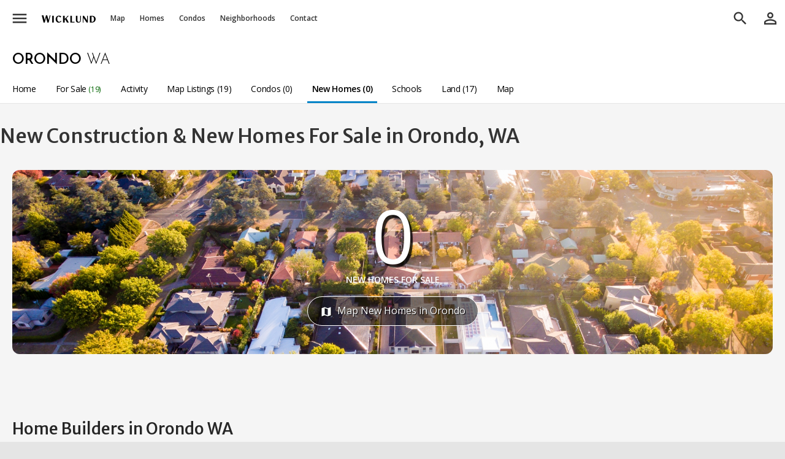

--- FILE ---
content_type: text/html; charset=utf-8
request_url: https://www.wicklundre.com/orondo-wa/new-homes
body_size: 15261
content:
<!DOCTYPE html>
<html lang="en-US">
<head>
<meta charset="UTF-8">
<title>Orondo, WA New Construction & New Homes For Sale in Orondo, WA | Wicklund</title>
<link rel='canonical' href='https://www.wicklundre.com/orondo-wa/new-homes'/>
<meta name="description" content="Looking for new construction, new home communities and new homes in Orondo, WA? Click to see today's available listings!" />
<meta name="viewport" content="width=device-width, initial-scale=1, user-scalable=yes, maximum-scale=5.0, minimum-scale=1.0" />
<meta name="apple-mobile-web-app-capable" content="yes">
<meta name="mobile-web-app-capable" content="yes">
<meta name="theme-color" content="#ffffff">
<!-- Google Tag Manager -->
<script>(function(w,d,s,l,i) {w[l]=w[l]||[];w[l].push({'gtm.start':
            new Date().getTime(),event:'gtm.js'});var f=d.getElementsByTagName(s)[0],
        j=d.createElement(s),dl=l!='dataLayer'?'&l='+l:'';j.async=true;j.src=
        'https://www.googletagmanager.com/gtm.js?id='+i+dl;f.parentNode.insertBefore(j,f);
    })(window,document,'script','dataLayer','GTM-K8P5Z44');</script>
<!-- End Google Tag Manager -->
<script defer data-domain='wicklundre.com' src='https://plausible.io/js/script.js'></script>
<link rel="shortcut icon" sizes="192x192" href="https://static.landcast.com/wicklundre/pwa/icons/ios/192.png">
<link rel="shortcut icon" sizes="128x128" href="https://static.landcast.com/wicklundre/pwa/icons/ios/128.png">
<link rel="apple-touch-icon" href="https://static.landcast.com/wicklundre/pwa/icons/ios/192.png">
<link rel="preconnect" href="https://fonts.googleapis.com">
<link rel="preconnect" href="https://fonts.gstatic.com" crossorigin>
<link href='https://fonts.googleapis.com/css2?family=Josefin+Sans:wght@300;400;500;600&display=swap&family=Material+Icons&family=Material+Symbols+Outlined&family=Merriweather+Sans:wght@300;400;500;600;700&display=swap&family=Open+Sans:wght@300;400;500;600;700&display=swap&family=Architects+Daughter&display=swap&family=Montserrat:wght@100..900&display=swap' rel='stylesheet'>
<link href='https://cdn.jsdelivr.net/npm/swiper@11/swiper-bundle.min.css' rel='stylesheet'>
    <link rel="icon" href="https://landcast-live.s3-us-west-2.amazonaws.com/20230307elwbbl/favicon.ico" type="image/x-icon">
    <link rel="shortcut icon" href="https://landcast-live.s3-us-west-2.amazonaws.com/20230307elwbbl/favicon.ico" type="image/x-icon">
<link type="text/css" href="/css?group_keys=alpha,map" rel="stylesheet">

</head>
<body class="lc-overflow-y-scroll lc-scrollbar-sm">
<span id='global_top'></span>
<div data-roles='global' id='city_new_homes_global' data-implements="AppComponent" class="lc-h-full">
	        <div class='lc-global-headers-outer'>
			<div class="lc-global-header-first-toolbar-helper" data-roles='fixed_element_top_adjustment_helper'></div>
<div class="lc-global-header-first-toolbar"
     data-scrolled_bg_color="#ffffff"
     data-distance="300"
     data-implements="ObservantGlobalTopNavbarBehavior"
>
	<div class="lc-h-full lc-mx-auto lc-flex lc-w-full lc-items-center lc-pl-8" data-roles='hide_on_global_search_container'>
		<div class="" data-roles='hide_on_global_search'>
			<button class='lc-display-none lc-w-48 lc-global-header-first-bar-link-color lc-py-16 lc-text-center'
					style="margin-right: -2px;"
					data-show_method="block"
					data-hide_method="display_none"
					data-roles="global_back_btn" type="button"><i class="material-icons md-28 lc-block">arrow_back</i></button>
		</div>
		<div class="lc-global-hamburger" data-roles='hide_on_global_search'>
			<div data-implements='DropdownComponent'
				 class='lc-dropdown lc-w-full' data-roles='dropdown_outer'
				 data-is_click_away_enabled='true'
				 data-is_backdrop_enabled='true'
                 name='global_header_first_left_menu'
			>
				<button data-roles='toggler'
						class="lc-nowrap lc-w-48 lc-global-header-first-bar-link-color lc-block lc-py-16 lc-text-center"
						type="button">
					<i class="material-icons lc-fs-30 lc-block">menu</i>
				</button><!--Start: Small screen drop down menu-->
				<ul data-roles='dropdown_content_outer'
					data-implements="DispatchSwipeLeftEventBehavior"
                    data-show_method="slide_in_from_left"
                    data-hide_method="slide_out_to_left"
					class='lc-global-header-first-main-dropdown-new lc-slide-in-special lc-text-lg lc-dropdown-items-min-h-48 children:lc-icons-md-18 lc-scrollbar-sm'
                    what="global_header_first_main_dropdown">
					<li><a class="lc-target lc-dropdown-item lc-h-60" href="/?ref=nav_menu"><i class="material-symbols-outlined">home</i><span>Home</span></a></li>
<li><a class="lc-target lc-dropdown-item" href="/feed/houses/Y/townhouses/Y/condos/Y/land/N/for_sale/Y/pending/N/closed/N/listings/Y/cities/auto/neighborhoods/auto/complexes_tru/auto/outlines_display/auto/city_id/any/county_id/any/new_construction/any/when_empty/apply_resets" data-roles="invokes_global_feed" data-feed_view_mode="map"><i class="material-symbols-outlined">map</i><span>Homes For Sale</span></a></li>
<li><a class="lc-target lc-dropdown-item lc-dropdown-item-indented" href="/feed/houses/Y/townhouses/Y/condos/N/land/N/for_sale/Y/pending/N/closed/N/listings/Y/cities/auto/neighborhoods/auto/complexes_tru/N/outlines_display/auto/city_id/any/county_id/any/new_construction/any/when_empty/apply_resets" data-roles="invokes_global_feed"><!--i class="material-symbols-outlined">villa</i--><span>Houses Only</span></a></li>
<li><a class="lc-target lc-dropdown-item lc-dropdown-item-indented" href="/feed/houses/N/townhouses/N/condos/Y/land/N/for_sale/Y/pending/N/closed/N/cities/N/complexes_tru/auto/listings/Y/neighborhoods/N/outlines_display/N/new_construction/any/when_empty/apply_resets" data-roles="invokes_global_feed"><!--i class="material-symbols-outlined">business</i--><span>Condos Only</span></a></li>
<li><a class="lc-target lc-dropdown-item lc-dropdown-item-indented" href="/feed/houses/Y/townhouses/Y/condos/Y/land/N/for_sale/Y/pending/N/closed/N/listings/Y/cities/auto/neighborhoods/auto/complexes_tru/auto/developments/auto/outlines_display/auto/city_id/any/county_id/any/new_construction/only/when_empty/apply_resets" data-roles="invokes_global_feed"><!--i class="material-symbols-outlined">fiber_new</i--><span>New Construction</span></a></li>
<li><a class="lc-target lc-dropdown-item lc-dropdown-item-indented" href="/feed/houses/Y/townhouses/Y/condos/Y/land/N/for_sale/Y/pending/N/closed/N/listings/Y/cities/auto/neighborhoods/auto/complexes_tru/auto/developments/auto/city_id/any/county_id/any/waterfront/only/when_empty/apply_resets" data-roles="invokes_global_feed"><!--i class="material-symbols-outlined">fiber_new</i--><span>Waterfront</span></a></li>
<li><a class="lc-target lc-dropdown-item lc-dropdown-item-indented" href="/feed/houses/N/townhouses/N/condos/N/land/Y/for_sale/Y/pending/N/closed/N/listings/Y/cities/N/neighborhoods/auto/complexes_tru/N/outlines_display/auto/city_id/any/county_id/any/new_construction/any/when_empty/apply_resets" data-roles="invokes_global_feed"><!--i class="material-symbols-outlined">rounded_corner</i--><span>Land For Sale</span></a></li>
<li class="lc-dropdown-divider"></li>
<li><a class="lc-target lc-dropdown-item" href="/feed/cities/N/complexes_tru/N/listings/N/neighborhoods/Y/outlines_display/Y/for_sale/N/pending/N/closed/N/houses/N/townhouses/N/condos/N/land/N/when_empty/apply_resets" data-department="neighborhoods" data-roles="invokes_global_feed" data-global-header-department-title-text="Neighborhoods"><i class="material-symbols-outlined">nature_people</i><span>Neighborhoods</span></a></li>
<li><a class="lc-target lc-dropdown-item" href="/feed/cities/N/complexes_tru/Y/listings/N/neighborhoods/N/outlines_display/N/for_sale/N/pending/N/closed/N/houses/N/townhouses/N/condos/N/land/N/when_empty/apply_resets" data-department="condos" data-roles="invokes_global_feed" data-global-header-department-title-text="Condo Buildings"><i class="material-symbols-outlined">business</i><span>Condo Buildings</span></a></li>
<li class="lc-dropdown-divider"></li>
<li><a class="lc-target lc-dropdown-item" href="/selling-with-us"><i><img class="lc-filter-333333 " style="height: 16px; width: 18px; margin-left: -4px; margin-right: 16px;" src="https://landcast-live.s3-us-west-2.amazonaws.com/20230317ikjrmo/listing-two-post-sign.svg"/></i><span>Selling with Us</span></a></li>
<li><a class="lc-target lc-dropdown-item" href="/buying-with-us"><i class="material-symbols-outlined">roofing</i><span>Buying with Us</span></a></li>
<li><a class="lc-target lc-dropdown-item" href="/about-us"><i><img class="lc-filter-333333" style="height: 16px; width: 18px; margin-left: -4px; margin-right: 16px;" src="https://landcast-live.s3-us-west-2.amazonaws.com/20230317rbtevf/wicklund-pointing-icon.svg"/></i><span>About Us</span></a></li>
<li><a class="lc-target lc-dropdown-item" href="/our-people"><i class="material-symbols-outlined">people</i><span>Our Team</span></a></li>
<li><a class="lc-target lc-dropdown-item" href="/contact-us"><i class="material-symbols-outlined">perm_phone_msg</i><span>Contact Us</span></a></li>
<li class="lc-dropdown-divider"></li>
<li><a class="lc-target lc-dropdown-item" href="/cities-by-name"><i class="material-symbols-outlined">location_city</i><span>City List</span></a></li>
<li><a class="lc-target lc-dropdown-item" href="/home-builders"><i class="material-symbols-outlined">engineering</i><span>Home Builder List</span></a></li>
<li class="lc-dropdown-divider"></li>
<li><a class="lc-target lc-dropdown-item" href="/home-price-index"><i class="material-symbols-outlined">trending_up</i><span>Home Price Index</span></a></li>
<li><a class="lc-target lc-dropdown-item" href="/value-now"><i class="material-symbols-outlined">difference</i><span>Calculate Value Now</span></a></li>
<li><a class="lc-target lc-dropdown-item" href="/stats"><i class="material-symbols-outlined">monitoring</i><span>All Stats &amp; Graphs</span></a></li>
<li><a class="lc-target lc-dropdown-item" href="/popular"><i class="material-symbols-outlined">stars</i><span>Popular</span></a></li>
<li><a class="lc-target lc-dropdown-item" href="/articles"><i class="material-symbols-outlined">feed</i><span>Articles</span></a></li>
<li><a class="lc-target lc-dropdown-item" href="/back-into-lot-value"><i class="material-symbols-outlined">calculate</i><span>Calculators</span></a></li>
<li class="lc-dropdown-divider"></li>
<li><a class="lc-target lc-dropdown-item" href="/support"><i class="material-symbols-outlined">help</i><span>App Support</span></a></li>
<li><a class="lc-target lc-dropdown-item" href="javascript: location.reload()"><i class="material-symbols-outlined">refresh</i><span>Reload App</span></a></li>
<div class="lc-text-center lc-text-color-toned-down"><span class="lc-text-2xs lc-text-color-toned-down"><span>Version: </span><span id="app_version">...</span></span></div>				</ul>
			</div>
		</div>
		<div class="lc-flex
                    lc-h-full
                    lc-max-w-device-3xl
                    lc-flex-grow
                    lc-text-decoration-none
                    lc-items-center
                    lc-mx-auto"
		>
			    <!-- small screen map link icon -->
    <li class="md:lc-hidden-offscreen" data-roles='hide_on_global_search'>
        <a class="lc-block lc-w-54 lc-global-header-first-bar-link-color lc-py-16 lc-text-center"
           data-roles="invokes_global_feed"
           data-feed_view_mode="map"
           href='/feed' ><i class="material-icons md-28 lc-block">map</i>
        </a>
    </li>
    <!-- small screen logo link icon -->
            <li class="md:lc-hidden-offscreen lc-text-center"
            style="position: absolute; top: 50%; left: 50%; transform: translate(-50%, -50%);"
            data-roles='hide_on_global_search global_logo_cell'>
            <a class="lc-global-header-site-logo-middle-area" href="/?ref=nav_logo">
                <img class="lc-global-header-logo" src='https://d2f7fbq712wfpr.cloudfront.net/231027808048646429/wicklund-real-estate-logo-active-wicklund-only.svg?v=3' alt="logo"/></a>
        </li>
        
        <li
    class='lc-hidden-offscreen-lte-sm'        data-roles='hide_on_global_search'>
            <a href="/?ref=nav_logo"
            class='lc-global-header-logo-a'                                                                    ><img alt='Logo' class='lc-global-header-logo' src='https://d2f7fbq712wfpr.cloudfront.net/231027808048646429/wicklund-real-estate-logo-active-wicklund-only.svg?v=3'/></a>
    </li>
        <li
    class='lc-hidden-offscreen-lte-sm'        data-roles='hide_on_global_search'>
            <a href="/feed"
            class='lc-global-header-first-bar-link lc-nowrap'                        data-roles='invokes_global_feed'            data-feed_view_mode='map'                                 >Map</a>
    </li>
        <li
    class='lc-hidden-offscreen-lte-sm'        data-roles='hide_on_global_search'>
            <a href="/feed/houses/Y/townhouses/Y/condos/Y/land/N/for_sale/Y/pending/N/closed/N/listings/Y/cities/auto/neighborhoods/auto/complexes_tru/auto/outlines_display/auto/city_id/any/county_id/any/new_construction/any/when_empty/apply_resets"
            class='lc-global-header-first-bar-link lc-nowrap'                        data-roles='invokes_global_feed'                                            >Homes</a>
    </li>
        <li
    class='lc-hidden-offscreen-lte-sm'        data-roles='hide_on_global_search'>
            <a href="/feed/houses/N/townhouses/N/condos/Y/land/N/for_sale/Y/pending/N/closed/N/cities/N/complexes_tru/auto/listings/Y/neighborhoods/N/outlines_display/N/new_construction/any/when_empty/apply_resets"
            class='lc-global-header-first-bar-link lc-nowrap'                        data-roles='invokes_global_feed'                                            >Condos</a>
    </li>
        <li
    class='lc-hidden-offscreen-lte-sm'        data-roles='hide_on_global_search'>
            <a href="/feed/houses/Y/townhouses/Y/condos/Y/land/N/for_sale/Y/pending/N/closed/N/listings/Y/cities/auto/neighborhoods/auto/complexes_tru/auto/developments/auto/outlines_display/auto/city_id/any/county_id/any/new_construction/only/when_empty/apply_resets"
            class='lc-global-header-first-bar-link lc-nowrap lc-hidden-lte-lg'                        data-roles='invokes_global_feed'                                            >New Construction</a>
    </li>
        <li
    class='lc-hidden-offscreen-lte-sm'        data-roles='hide_on_global_search'>
            <a href="/feed/houses/Y/townhouses/Y/condos/Y/land/N/for_sale/Y/pending/N/closed/N/listings/Y/cities/auto/neighborhoods/auto/complexes_tru/auto/developments/auto/city_id/any/county_id/any/waterfront/only/when_empty/apply_resets"
            class='lc-global-header-first-bar-link lc-nowrap lc-hidden-lte-lg'                        data-roles='invokes_global_feed'                                            >Waterfront</a>
    </li>
        <li
    class='lc-hidden-offscreen-lte-sm'        data-roles='hide_on_global_search'>
            <a href="/feed/cities/N/complexes_tru/N/listings/N/neighborhoods/Y/outlines_display/Y/for_sale/N/pending/N/closed/N/houses/N/townhouses/N/condos/N/land/N/when_empty/apply_resets"
            class='lc-global-header-first-bar-link lc-nowrap'                        data-roles='invokes_global_feed'                                            >Neighborhoods</a>
    </li>
        <li
    class='lc-hidden-offscreen-lte-sm'        data-roles='hide_on_global_search'>
            <a href="/feed/cities/N/complexes_tru/Y/listings/N/neighborhoods/N/outlines_display/N/for_sale/N/pending/N/closed/N/houses/N/townhouses/N/condos/N/land/N/when_empty/apply_resets"
            class='lc-global-header-first-bar-link lc-nowrap lc-hidden-lte-lg'                        data-roles='invokes_global_feed'                                            ><span class='lc-hidden-lte-lg'>Condo </span>Buildings</a>
    </li>
        <li
    class='lc-hidden-offscreen-lte-sm'        data-roles='hide_on_global_search'>
            <a href="/cities-by-name"
            class='lc-global-header-first-bar-link lc-nowrap lc-hidden-lte-xl'                                                                    >Cities</a>
    </li>
        <li
    class='lc-hidden-offscreen-lte-sm'        data-roles='hide_on_global_search'>
            <a href="/popular"
            class='lc-global-header-first-bar-link lc-nowrap lc-hidden-lte-lg'                                                                    >Popular</a>
    </li>
        <li
    class='lc-hidden-offscreen-lte-sm'        data-roles='hide_on_global_search'>
            <a href="/articles"
            class='lc-global-header-first-bar-link lc-nowrap lc-hidden-lte-xl'                                                                    >Articles</a>
    </li>
        <li
    class='lc-hidden-offscreen-lte-sm'        data-roles='hide_on_global_search'>
            <a href="/home-builders"
            class='lc-global-header-first-bar-link lc-nowrap lc-hidden-lte-xl'                                                                    >Builders</a>
    </li>
        <li
    class='lc-hidden-offscreen-lte-sm'        data-roles='hide_on_global_search'>
            <a href="/our-people"
            class='lc-global-header-first-bar-link lc-nowrap'                                                                    >Contact</a>
    </li>
        <li
    class='lc-hidden-offscreen-lte-sm'        data-roles='hide_on_global_search'>
            <a href="/selling-with-us"
            class='lc-global-header-first-bar-link lc-nowrap lc-hidden-lte-lg'                                                                    >Selling</a>
    </li>
        <li
    class='lc-hidden-offscreen-lte-sm'        data-roles='hide_on_global_search'>
            <a href="/buying-with-us"
            class='lc-global-header-first-bar-link lc-nowrap lc-hidden-lte-lg'                                                                    >Buying</a>
    </li>
			<div class="lc-flex-grow lc-flex lc-items-center lc-h-full lc-max-w-device-xl lc-ml-auto">
    <div class="lc-global-search-outer lc-hidden-lte-lg lc-w-full"
         data-implements="GlobalSearchComponent"
         data-instance_name="first_bar_search"
         id="first_bar_global_search_outer"
    >
        <form action="/search"
              method="get"
              id="global_search_form"
              >
            <div class="lc-global-search-inner">
                <button type="button" class="lc-global-search-cancel-btn lc-global-header-first-bar-link-color lc-hidden-offscreen"
                        data-roles="cancel_btn"><i class="material-icons md-28">arrow_back</i></button>
                <div class="lc-clear-entry-parent lc-flex-grow lc-pr-8 lc-pl-48 lc-child-btn-x-clear-entry-right-8"
                    data-implements="TypeaheadComponent ClearEntryComponent"
                    data-trigger_on_char_length="1"
                    data-nbr_to_show="20"
                    data-must_match_an_option="false"
                    data-submit_form_on_option_selected="true"
                    data-source_url="/api/typeahead"
                    data-typeahead_name="global_search"
                        >
                    <input
                        autocomplete="search"
                        class="lc-global-search-input-text"
                        placeholder="Search"
                        data-roles="typeahead_query_input_text search_input_text clear_entry_input"
                        name="query"
                        type="text"
                        value=""
                    />

                    <input
                            type="hidden"
                            name="selected_display_value"
                            data-roles="typeahead_selected_display_value_input"
                            />
                    <input
                            type="hidden"
                            name="selected_id"
                            data-roles="typeahead_actual_input"
                            />
                    <input
                            type="hidden"
                            name="selected_resource_name"
                            data-roles="typeahead_selected_resource_name_input"
                            />
                    <input
                            type="hidden"
                            name="selected_url"
                            data-roles="typeahead_selected_url_input"
                    />
                </div>
            </div>
        </form>
    </div>
</div>			<div class="xl:lc-hidden">
				<button class="lc-h-50 lc-block lc-text-center lc-global-header-first-bar-link-color"
						data-roles="global_btn_search_trigger"
				><i class="material-icons lc-global-search-icon md-28">search</i>
				</button>
			</div>
			<div class="lc-display-none xl:lc-block lc-w-10"></div>
		</div>
		<div class="lc-dropdown" data-implements="UserProfileBtnComponent" data-roles="hide_on_global_search">
            			<button type="button"
                    class="lc-h-50 lc-block lc-text-center lc-global-header-first-bar-link-color"
                    title='Sign In' data-roles="profile_icon_btn">
				<i class="lc-global-profile-icon md-30 material-icons lc-w-48">person_outline</i>
			</button>
			<ul data-roles='signed_in_dropdown_content_outer'
				class='lc-w-300 lc-text-lg lc-global-user-stuff-dropdown-content lc-slide-in-special'
                data-show_method="slide_in_from_right"
                data-hide_method="slide_out_to_right"
				data-implements="DispatchSwipeRightEventBehavior"
			>
				<li class="lc-dropdown-item lc-min-h-48" data-roles="user_greeting_element">Hi!</li>

<li><a class="lc-target lc-dropdown-item lc-min-h-48" href="/saved?saved_type=listings&for_sale=Y&pending=Y&closed=any&tag_name=favorite"><i class="material-icons lc-text-color-red-favorite">favorite</i>Saved Listings</a></li>
<li><a class="lc-target lc-dropdown-item lc-min-h-48" href="/saved?saved_type=neighborhoods&tag_name=favorite"><i class="material-icons">nature_people</i>Saved Neighborhoods</a></li>
<li><a class="lc-target lc-dropdown-item lc-min-h-48" href="/saved?saved_type=buildings&tag_name=favorite"><i class="material-icons">business</i>Saved Buildings</a></li>
<li><a class="lc-target lc-dropdown-item lc-min-h-48" href="/manage/saved_searches"><i class="material-symbols-outlined">broadcast_on_home</i>Saved Searches</a></li>
<li><a class="lc-target lc-dropdown-item lc-min-h-48" href="/recently-viewed"><i class="material-symbols-outlined">history</i>Recents</a></li>
<li class="lc-dropdown-divider"></li>
<li><a class="lc-target lc-dropdown-item lc-min-h-48" href="/edit-your-profile" ><i class="material-symbols-outlined">manage_accounts</i>Profile</a></li>
<li><a class="lc-target lc-dropdown-item lc-min-h-48" href="/edit-your-settings" ><i class="material-symbols-outlined">settings</i>Settings</a></li>
<li><a class="lc-target lc-dropdown-item lc-min-h-48 lc-last" href="/sign-out" data-ajaxify="false"><i class="material-symbols-outlined">logout</i>Sign Out</a></li>			</ul>
		</div>
	</div>
</div>        </div>
	    <div class='lc-global-panels-outer'>
				<div
        id='global_map'
        class="lc-feed-container-absolute lc-top-0-plus-height-global-header-first-toolbar "
        style=" display: none;"
        data-implements='FeedComponent '
        data-roles="global_panel_feed"
        data-affiliated_save_form_id=''
        data-add_drawing_controls_flag='false'
        data-allow_auto_trigger_listings_on='true'
        data-allow_update_history='true'
        data-feed_view_mode=''
        data-filters_parent_element_selector='#global_map_filters_parent'
        data-hide_method='display_none'
        data-init_center_lat=''
        data-init_center_lng=''
        data-init_east_lng=''
        data-init_map_area_based_on=''
        data-init_map_zoom='10'
        data-init_north_lat=''
        data-init_south_lat=''
        data-init_west_lng=''
        data-is_feed_enabled='true'
        data-is_filter_polygon_drawing_enabled='true'
        data-is_find_me_btn_enabled='true'
        data-is_jump_to_location_control_enabled='false'
        data-is_simple_marker_enabled='false'
        data-is_update_on_map_move_enabled='true'
        data-map_color_scheme=''
        data-map_id='global_map'
        data-map_list_both_btn_display='show'
        data-map_load_timing_key='on_global_panel_feed_shown'
        data-map_view_type='roadmap'
        data-mouse_wheel_scroll_to_zoom=''
        data-show_method='flex'
        data-source_url=''
        data-update_input_elements_to_match_map_settings_enabled=''
>
            <div class="lc-map-top-bar lc-bg-toolbar-1 lc-px-10 lc-bb-1-darken-10 lc-overflow-x-smart">
            <div class="lc-flex lc-w-full lc-items-center lc-h-full">
                <button class="lc-btn-flex lc-btn-md lc-btn-primary lc-rounded-full lc-font-semibold lc-w-120 lc-pa-0"
                        data-roles="filters_btn"><i class="material-symbols-outlined md-16 lc-pr-2">tune</i> Filters</button>

                <div class="lc-relative lc-hidden-offscreen-lte-md lc-ml-10 lc-flex lc-border-1 lc-rounded-full lc-pl-8 lc-border-color-input" data-roles="toggle_display_inverse_to_filters_display">
				    <select
            class='lc-price-min-proxy-select lc-price-proxy-select '
            data-reset_value="any"
            data-roles='toggle_display_inverse_to_filters_display'
            data-implements="FilterElementProxyBehavior"
            data-original_value="any"
			data-real_filter_parent_selector="#global_map_filters_parent"
			data-real_filter_name="price_min"
            name="price_min"><option value='any' selected='selected'>Price &nbsp;Any</option><option value='50000' >&nbsp;&nbsp;$50K</option><option value='100000' >$100K</option><option value='150000' >$150K</option><option value='200000' >$200K</option><option value='250000' >$250K</option><option value='300000' >$300K</option><option value='350000' >$350K</option><option value='400000' >$400K</option><option value='450000' >$450K</option><option value='500000' >$500K</option><option value='550000' >$550K</option><option value='600000' >$600K</option><option value='650000' >$650K</option><option value='700000' >$700K</option><option value='750000' >$750K</option><option value='800000' >$800K</option><option value='850000' >$850K</option><option value='900000' >$900K</option><option value='950000' >$950K</option><option value='1000000' >$1.0M</option><option value='1100000' >$1.1M</option><option value='1200000' >$1.2M</option><option value='1300000' >$1.3M</option><option value='1400000' >$1.4M</option><option value='1500000' >$1.5M</option><option value='1600000' >$1.6M</option><option value='1700000' >$1.7M</option><option value='1800000' >$1.8M</option><option value='1900000' >$1.9M</option><option value='2000000' >$2.0M</option><option value='2100000' >$2.1M</option><option value='2200000' >$2.2M</option><option value='2300000' >$2.3M</option><option value='2400000' >$2.4M</option><option value='2500000' >$2.5M</option><option value='2800000' >$2.8M</option><option value='3000000' >$3.0M</option><option value='3200000' >$3.2M</option><option value='3500000' >$3.5M</option><option value='4000000' >$4.0M</option><option value='4500000' >$4.5M</option><option value='5000000' >$5.0M</option><option value='5500000' >$5.5M</option><option value='6000000' >$6.0M</option><option value='6500000' >$6.5M</option><option value='7000000' >$7.0M</option><option value='8000000' >$8.0M</option><option value='9000000' >$9.0M</option><option value='10000000' >$10.0M</option></select>                    <div class="lc-price-range-proxy-to-label">to</div>
				    <select
            class='lc-price-max-proxy-select lc-price-proxy-select '
            data-reset_value="any"
            data-roles='toggle_display_inverse_to_filters_display'
            data-implements="FilterElementProxyBehavior"
            data-original_value="any"
			data-real_filter_parent_selector="#global_map_filters_parent"
			data-real_filter_name="price_max"
            name="price_max"><option value='any' selected='selected'>Any</option><option value='50000' >&nbsp;&nbsp;$50K</option><option value='100000' >$100K</option><option value='150000' >$150K</option><option value='200000' >$200K</option><option value='250000' >$250K</option><option value='300000' >$300K</option><option value='350000' >$350K</option><option value='400000' >$400K</option><option value='450000' >$450K</option><option value='500000' >$500K</option><option value='550000' >$550K</option><option value='600000' >$600K</option><option value='650000' >$650K</option><option value='700000' >$700K</option><option value='750000' >$750K</option><option value='800000' >$800K</option><option value='850000' >$850K</option><option value='900000' >$900K</option><option value='950000' >$950K</option><option value='1000000' >$1.0M</option><option value='1100000' >$1.1M</option><option value='1200000' >$1.2M</option><option value='1300000' >$1.3M</option><option value='1400000' >$1.4M</option><option value='1500000' >$1.5M</option><option value='1600000' >$1.6M</option><option value='1700000' >$1.7M</option><option value='1800000' >$1.8M</option><option value='1900000' >$1.9M</option><option value='2000000' >$2.0M</option><option value='2100000' >$2.1M</option><option value='2200000' >$2.2M</option><option value='2300000' >$2.3M</option><option value='2400000' >$2.4M</option><option value='2500000' >$2.5M</option><option value='2800000' >$2.8M</option><option value='3000000' >$3.0M</option><option value='3200000' >$3.2M</option><option value='3500000' >$3.5M</option><option value='3800000' >$3.8M</option><option value='4000000' >$4.0M</option><option value='4500000' >$4.5M</option><option value='5000000' >$5.0M</option><option value='5500000' >$5.5M</option><option value='6000000' >$6.0M</option><option value='6500000' >$6.5M</option><option value='7000000' >$7.0M</option><option value='7500000' >$7.5M</option><option value='8000000' >$8.0M</option><option value='9000000' >$9.0M</option><option value='10000000' >$10.0M</option></select>                </div>
                <button class='lc-hidden-offscreen-lte-sm lc-btn-toggle-pill lc-h-42 lc-w-42 lc-icon-only lc-btn-toggle-pill-primary lc-ml-12 lc-mr-4 active'
                        data-roles="toggle_display_inverse_to_filters_display"
                        data-implements="FilterElementProxyBehavior ToggleYNBehavior"
                        data-real_filter_parent_selector="#global_map_filters_parent"
                        data-real_filter_name="houses"
                        data-value="Y"
                        title="Houses"
                        type="button"><i class="material-symbols-outlined md-20">house</i></button>
                <button class='lc-hidden-offscreen-lte-sm lc-btn-toggle-pill lc-h-42 lc-w-42  lc-icon-only lc-btn-toggle-pill-primary lc-mr-4 active'
                        data-roles="toggle_display_inverse_to_filters_display"
                        data-implements="FilterElementProxyBehavior ToggleYNBehavior"
                        data-real_filter_parent_selector="#global_map_filters_parent"
                        data-real_filter_name="townhouses"
                        data-value="Y"
                        title="Townhouses"
                        type="button"><i class="material-symbols-outlined md-16">holiday_village</i></button>
                <button class='lc-hidden-offscreen-lte-sm lc-btn-toggle-pill lc-h-42 lc-w-42  lc-icon-only lc-btn-toggle-pill-primary lc-mr-4 active'
                        data-roles="toggle_display_inverse_to_filters_display"
                        data-implements="FilterElementProxyBehavior ToggleYNBehavior"
                        data-real_filter_parent_selector="#global_map_filters_parent"
                        data-real_filter_name="condos"
                        data-value="Y"
                        title="Condos"
                        type="button"><i class="material-symbols-outlined md-16">business</i></button>
                <button class='lc-hidden-offscreen-lte-md lc-mr-4 lc-btn-toggle-pill lc-h-42 lc-w-42  lc-icon-only lc-btn-toggle-pill-primary lc-mr-4 active'
                        data-roles="toggle_display_inverse_to_filters_display"
                        data-implements="FilterElementProxyBehavior ToggleYNBehavior"
                        data-real_filter_parent_selector="#global_map_filters_parent"
                        data-real_filter_name="land"
                        data-value="Y"
                        title="Land"
                        type="button"><i class="material-symbols-outlined md-16">rounded_corner</i></button>
                <button class='lc-hidden-offscreen-lte-sm lc-btn-toggle-pill lc-h-42 lc-btn-toggle-pill-primary lc-w-80 lc-mr-4 lc-btn-toggle-pill-for-sale lc-ml-12 active'
                        data-roles="toggle_display_inverse_to_filters_display"
                        data-implements="FilterElementProxyBehavior ToggleYNBehavior"
                        data-real_filter_parent_selector="#global_map_filters_parent"
                        data-real_filter_name="for_sale"
                        data-value="Y">For Sale</button>
                <button class='lc-hidden-offscreen-lte-sm lc-btn-toggle-pill lc-h-42 lc-btn-toggle-pill-primary lc-w-80 lc-mr-4 lc-btn-toggle-pill-pending '
                        data-roles="toggle_display_inverse_to_filters_display"
                        data-implements="FilterElementProxyBehavior ToggleYNBehavior"
                        data-real_filter_parent_selector="#global_map_filters_parent"
                        data-real_filter_name="pending"
                        data-value="N"
                        type="button">Pending</button>
				<select
            class='lc-btn-toggle-pill lc-closed-proxy-select lc-hidden-offscreen-lte-md lc-mr-2 lc-border-none '
            data-reset_value="N"
            data-roles='toggle_display_inverse_to_filters_display'
            data-implements="FilterElementProxyBehavior"
            data-original_value="N"
			data-real_filter_parent_selector="#global_map_filters_parent"
			data-real_filter_name="closed"
            name="closed"><option value='N' selected='selected'>Sales - Off</option><option value='5' > &nbsp;5 Days</option><option value='10' > &nbsp;10 Days</option><option value='15' > 15 Days</option><option value='30' > 30 Days</option><option value='60' > 60 Days</option><option value='90' > 90 Days</option><option value='183' >6 Months</option><option value='270' >9 Months</option><option value='365' >12 Months</option><option value='548' >18 Months</option><option value='730' > 2 Years</option><option value='1095' > 3 Years</option><option value='1460' > 4 Years</option><option value='1825' > 5 Years</option><option value='3650' >10 Years</option><option value='any' >Max Years</option></select>                <a class='lc-block lc-text-xs lc-font-semibold lc-ml-4 lc-px-8 lc-text-color-sophisticated-link'
                        data-roles="invokes_global_feed toggle_display_inverse_to_filters_display"
                        href="/feed/houses/Y/townhouses/Y/condos/Y/land/N/for_sale/Y/pending/N/closed/N/listings/Y/cities/auto/neighborhoods/auto/complexes_tru/auto/city_id/any/county_id/any/new_construction/any/waterfront/any/when_empty/apply_resets">Reset</a>
                <button class='lc-btn-flex lc-h-42 lc-w-54 lc-text-xs lc-btn-light lc-btn-map-top-bar lc-ml-auto lc-rounded-left-full lc-pl-16 lc-pr-12 lc-hidden-offscreen-lte-sm'
                        data-roles="map_option_btn" type="button">Map</button>
                <button class='lc-btn-flex lc-h-42 lc-w-48 lc-text-xs lc-btn-light lc-btn-map-top-bar lc-br-none lc-bl-none lc-px-10 lc-hidden-offscreen-lte-sm'
                        data-roles="map_list_both_btn" type="button">Both</button>
                <button class='lc-btn-flex lc-h-42 lc-w-54 lc-text-xs lc-btn-light lc-btn-map-top-bar lc-rounded-right-full lc-pr-16 lc-pl-12 lc-hidden-offscreen-lte-sm'
                        data-roles="list_option_btn" type="button">List</button>
                <button class="lc-btn-flex lc-h-42 lc-text-xs lc-btn-light lc-rounded-md lc-font-semibold lc-w-42 lc-ml-auto md:lc-hidden-offscreen lc-px-0"
                        data-roles="map_list_switcher_btn" type="button">List</button>
            </div>
        </div>
		<div class="lc-filters lc-smart-feed-filters lc-bg-toolbar-1 lc-slide-in-special lc-filters-comfy lc-flex lc-flex-col lc-box-shadow-border-down-right-dark-md"
     data-roles="filters_panel"
     data-visible="false"
     data-show_method="slide_in_from_left"
     data-hide_method="slide_out_to_left"
     data-implements="DispatchSwipeLeftEventBehavior"
     id="global_map_filters_parent">
    <div class="lc-flex-row lc-w-full lc-pl-16 lc-items-center lc-pt-6 lc-flex-54">
        <button class='lc-btn-work lc-btn-md lc-font-semibold lc-rounded-full lc-w-100'
                data-roles="filters_done_btn"
                type="button">Done</button>
        <div class="">
            <a class='lc-block lc-text-xs lc-font-semibold lc-ml-4 lc-px-8 lc-text-color-sophisticated-link'
               data-roles="invokes_global_feed"
               href="/feed/houses/Y/townhouses/Y/condos/Y/land/N/for_sale/Y/pending/N/closed/N/listings/Y/cities/auto/neighborhoods/auto/complexes_tru/auto/city_id/any/county_id/any/new_construction/any/waterfront/any/when_empty/apply_resets">Reset</a>
        </div>
        <button class='lc-btn-filters-dock lc-ml-auto lc-hidden-lte-md'
                data-roles="filters_dock_btn"
                title="Dock Filters"
                type="button"><i class="material-symbols-outlined md-24 lc-text-color-toned-down-more">dock_to_right</i></button>
    </div>
    <div class="lc-px-16 lc-pt-24 lc-pb-16 xlc-h-full lc-overflow-x-hidden-y-auto lc-flex-grow lc-scrollbar-sm">
                
<div class="lc-flex lc-w-full lc-justify-around">
		<input
                
                
                
                
                
                data-original_value="Y"
                
                data-roles="filter_element"
                
                
                
                	
                
                
                
                
                
                name="houses"
                
                
                
                
                title="houses"
            	type="hidden"
            	value="Y"/>	<input
                
                
                
                
                
                data-original_value="Y"
                
                data-roles="filter_element"
                
                
                
                	
                
                
                
                
                
                name="townhouses"
                
                
                
                
                title="townhouses"
            	type="hidden"
            	value="Y"/>	<input
                
                
                
                
                
                data-original_value="Y"
                
                data-roles="filter_element"
                
                
                
                	
                
                
                
                
                
                name="condos"
                
                
                
                
                title="condos"
            	type="hidden"
            	value="Y"/>	<input
                
                
                
                
                
                data-original_value="Y"
                
                data-roles="filter_element"
                
                
                
                	
                
                
                
                
                
                name="land"
                
                
                
                
                title="land"
            	type="hidden"
            	value="Y"/>	<div class="lc-flex lc-flex-col lc-items-center">
		<button class='lc-btn-toggle-pill lc-btn-toggle-pill-circle-lg lc-btn-toggle-pill-primary active'
				data-implements="FilterElementProxyBehavior ToggleYNBehavior"
				data-real_filter_parent_selector="#global_map_filters_parent"
				data-real_filter_name="houses"
				data-value="Y"
				title="Houses"
				type="button"><i class="material-symbols-outlined md-20">house</i></button>
		<div class="lc-pt-4 lc-text-2xs lc-font-semibold">Houses</div>
	</div>
	<div class="lc-flex lc-flex-col lc-items-center">
		<button class='lc-btn-toggle-pill lc-btn-toggle-pill-circle-lg  lc-btn-toggle-pill-primary active'
				data-implements="FilterElementProxyBehavior ToggleYNBehavior"
				data-real_filter_parent_selector="#global_map_filters_parent"
				data-real_filter_name="townhouses"
				data-value="Y"
				title="Townhouses"
				type="button"><i class="material-symbols-outlined md-16">holiday_village</i></button>
		<div class="lc-pt-4 lc-text-2xs lc-font-semibold">Townhouses</div>
	</div>
	<div class="lc-flex lc-flex-col lc-items-center">
		<button class='lc-btn-toggle-pill lc-btn-toggle-pill-circle-lg  lc-btn-toggle-pill-primary active'
				data-implements="FilterElementProxyBehavior ToggleYNBehavior"
				data-real_filter_parent_selector="#global_map_filters_parent"
				data-real_filter_name="condos"
				data-value="Y"
				title="Condos"
				type="button"><i class="material-symbols-outlined md-16">business</i></button>
		<div class="lc-pt-4 lc-text-2xs lc-font-semibold">Condos</div>
	</div>
			<div class="lc-flex lc-flex-col lc-items-center">
			<button class='lc-btn-toggle-pill lc-btn-toggle-pill-circle-lg  lc-btn-toggle-pill-primary active'
					data-implements="FilterElementProxyBehavior ToggleYNBehavior"
					data-real_filter_parent_selector="#global_map_filters_parent"
					data-real_filter_name="land"
					data-value="Y"
					title="Land"
					type="button"><i class="material-symbols-outlined md-16">rounded_corner</i></button>
			<div class="lc-pt-4 lc-text-2xs lc-font-semibold">Land</div>
		</div>
	</div>

        <div class="lc-spacer-32"></div>
		
			<div class='lc-control-wrapper'  data-roles="">
	            <div class='lc-label-add-on-sm'>Price</div>
	            <select
					
					class="lc-appearance-none"
					
					
					data-original_value=""
					data-reset_value="any"
					data-roles="filter_element"
					
					
												
					
					
					name="price_min"
					
					
					title="price_min"
					><option value='any' >Any</option><option value='50000' >&nbsp;&nbsp;$50K</option><option value='100000' >$100K</option><option value='150000' >$150K</option><option value='200000' >$200K</option><option value='250000' >$250K</option><option value='300000' >$300K</option><option value='350000' >$350K</option><option value='400000' >$400K</option><option value='450000' >$450K</option><option value='500000' >$500K</option><option value='550000' >$550K</option><option value='600000' >$600K</option><option value='650000' >$650K</option><option value='700000' >$700K</option><option value='750000' >$750K</option><option value='800000' >$800K</option><option value='850000' >$850K</option><option value='900000' >$900K</option><option value='950000' >$950K</option><option value='1000000' >$1.0M</option><option value='1100000' >$1.1M</option><option value='1200000' >$1.2M</option><option value='1300000' >$1.3M</option><option value='1400000' >$1.4M</option><option value='1500000' >$1.5M</option><option value='1600000' >$1.6M</option><option value='1700000' >$1.7M</option><option value='1800000' >$1.8M</option><option value='1900000' >$1.9M</option><option value='2000000' >$2.0M</option><option value='2100000' >$2.1M</option><option value='2200000' >$2.2M</option><option value='2300000' >$2.3M</option><option value='2400000' >$2.4M</option><option value='2500000' >$2.5M</option><option value='2800000' >$2.8M</option><option value='3000000' >$3.0M</option><option value='3200000' >$3.2M</option><option value='3500000' >$3.5M</option><option value='4000000' >$4.0M</option><option value='4500000' >$4.5M</option><option value='5000000' >$5.0M</option><option value='5500000' >$5.5M</option><option value='6000000' >$6.0M</option><option value='6500000' >$6.5M</option><option value='7000000' >$7.0M</option><option value='8000000' >$8.0M</option><option value='9000000' >$9.0M</option><option value='10000000' >$10.0M</option></select>
	            <div class='lc-label-range-to'>to</div>
	            <select
					
					class="lc-appearance-none"
					
					
					data-original_value=""
					data-reset_value="any"
					data-roles="filter_element"
					
					
												
					
					
					name="price_max"
					
					
					title="price_max"
					><option value='any' >Any</option><option value='50000' >&nbsp;&nbsp;$50K</option><option value='100000' >$100K</option><option value='150000' >$150K</option><option value='200000' >$200K</option><option value='250000' >$250K</option><option value='300000' >$300K</option><option value='350000' >$350K</option><option value='400000' >$400K</option><option value='450000' >$450K</option><option value='500000' >$500K</option><option value='550000' >$550K</option><option value='600000' >$600K</option><option value='650000' >$650K</option><option value='700000' >$700K</option><option value='750000' >$750K</option><option value='800000' >$800K</option><option value='850000' >$850K</option><option value='900000' >$900K</option><option value='950000' >$950K</option><option value='1000000' >$1.0M</option><option value='1100000' >$1.1M</option><option value='1200000' >$1.2M</option><option value='1300000' >$1.3M</option><option value='1400000' >$1.4M</option><option value='1500000' >$1.5M</option><option value='1600000' >$1.6M</option><option value='1700000' >$1.7M</option><option value='1800000' >$1.8M</option><option value='1900000' >$1.9M</option><option value='2000000' >$2.0M</option><option value='2100000' >$2.1M</option><option value='2200000' >$2.2M</option><option value='2300000' >$2.3M</option><option value='2400000' >$2.4M</option><option value='2500000' >$2.5M</option><option value='2800000' >$2.8M</option><option value='3000000' >$3.0M</option><option value='3200000' >$3.2M</option><option value='3500000' >$3.5M</option><option value='3800000' >$3.8M</option><option value='4000000' >$4.0M</option><option value='4500000' >$4.5M</option><option value='5000000' >$5.0M</option><option value='5500000' >$5.5M</option><option value='6000000' >$6.0M</option><option value='6500000' >$6.5M</option><option value='7000000' >$7.0M</option><option value='7500000' >$7.5M</option><option value='8000000' >$8.0M</option><option value='9000000' >$9.0M</option><option value='10000000' >$10.0M</option></select>	            
	        </div>		
			<div class='lc-control-wrapper'  data-roles="">
	            <div class='lc-label-add-on-sm'>SQFT</div>
	            <select
					
					class="lc-appearance-none"
					
					
					data-original_value=""
					data-reset_value="any"
					data-roles="filter_element"
					
					
												
					
					
					name="home_size_min"
					
					
					title="home_size_min"
					><option value='any' >Any</option><option value='500' >&nbsp;&nbsp;&nbsp;500</option><option value='600' >&nbsp;&nbsp;&nbsp;600</option><option value='700' >&nbsp;&nbsp;&nbsp;700</option><option value='800' >&nbsp;&nbsp;&nbsp;800</option><option value='900' >&nbsp;&nbsp;&nbsp;900</option><option value='1000' >1,000</option><option value='1100' >1,100</option><option value='1200' >1,200</option><option value='1300' >1,300</option><option value='1400' >1,400</option><option value='1500' >1,500</option><option value='1600' >1,600</option><option value='1700' >1,700</option><option value='1800' >1,800</option><option value='2000' >2,000</option><option value='2200' >2,200</option><option value='2400' >2,400</option><option value='2500' >2,500</option><option value='2600' >2,600</option><option value='2800' >2,800</option><option value='3000' >3,000</option><option value='3200' >3,200</option><option value='3400' >3,400</option><option value='3500' >3,500</option><option value='3600' >3,600</option><option value='4000' >4,000</option><option value='4500' >4,500</option><option value='5000' >5,000</option></select>
	            <div class='lc-label-range-to'>to</div>
	            <select
					
					class="lc-appearance-none"
					
					
					data-original_value=""
					data-reset_value="any"
					data-roles="filter_element"
					
					
												
					
					
					name="home_size_max"
					
					
					title="home_size_max"
					><option value='any' >Any</option><option value='500' >&nbsp;&nbsp;&nbsp;500</option><option value='600' >&nbsp;&nbsp;&nbsp;600</option><option value='700' >&nbsp;&nbsp;&nbsp;700</option><option value='800' >&nbsp;&nbsp;&nbsp;800</option><option value='900' >&nbsp;&nbsp;&nbsp;900</option><option value='1000' >1,000</option><option value='1100' >1,100</option><option value='1200' >1,200</option><option value='1300' >1,300</option><option value='1400' >1,400</option><option value='1500' >1,500</option><option value='1600' >1,600</option><option value='1700' >1,700</option><option value='1800' >1,800</option><option value='2000' >2,000</option><option value='2200' >2,200</option><option value='2400' >2,400</option><option value='2500' >2,500</option><option value='2600' >2,600</option><option value='2800' >2,800</option><option value='3000' >3,000</option><option value='3200' >3,200</option><option value='3400' >3,400</option><option value='3500' >3,500</option><option value='3600' >3,600</option><option value='4000' >4,000</option><option value='4500' >4,500</option><option value='5000' >5,000</option><option value='6000' >6,000</option><option value='any' >Any</option></select>	            
	        </div>		
			<div class='lc-control-wrapper'  data-roles="">
	            <div class='lc-label-add-on-sm'>Bdrms</div>
	            <select
					
					class="lc-appearance-none"
					
					
					data-original_value=""
					data-reset_value="any"
					data-roles="filter_element"
					
					
												
					
					
					name="beds_min"
					
					
					title="beds_min"
					><option value='any' >Any</option><option value='1' >1</option><option value='2' >2</option><option value='3' >3</option><option value='4' >4</option><option value='5' >5</option><option value='6' >6</option></select>
	            <div class='lc-label-range-to'>to</div>
	            <select
					
					class="lc-appearance-none"
					
					
					data-original_value=""
					data-reset_value="any"
					data-roles="filter_element"
					
					
												
					
					
					name="beds_max"
					
					
					title="beds_max"
					><option value='any' >Any</option><option value='0' >0</option><option value='1' >1</option><option value='2' >2</option><option value='3' >3</option><option value='4' >4</option><option value='5' >5</option><option value='6' >6</option></select>	            
	        </div>		
			<div class='lc-control-wrapper'  data-roles="">
	            <div class='lc-label-add-on-sm'>Baths</div>
	            <select
					
					class="lc-appearance-none"
					
					
					data-original_value=""
					data-reset_value="any"
					data-roles="filter_element"
					
					
												
					
					
					name="baths_min"
					
					
					title="baths_min"
					><option value='any' >Any</option><option value='1' >1.00</option><option value='1.5' >1.50</option><option value='1.75' >1.75</option><option value='2' >2.00</option><option value='2.25' >2.25</option><option value='2.5' >2.50</option><option value='3' >3.00</option><option value='3.5' >3.50</option><option value='4' >4.00</option><option value='4.5' >4.50</option></select>
	            <div class='lc-label-range-to'>to</div>
	            <select
					
					class="lc-appearance-none"
					
					
					data-original_value=""
					data-reset_value="any"
					data-roles="filter_element"
					
					
												
					
					
					name="baths_max"
					
					
					title="baths_max"
					><option value='any' >Any</option><option value='1' >1.00</option><option value='1.5' >1.50</option><option value='1.75' >1.75</option><option value='2' >2.00</option><option value='2.25' >2.25</option><option value='2.5' >2.50</option><option value='3' >3.00</option><option value='3.5' >3.50</option><option value='4' >4.00</option><option value='4.5' >4.50</option></select>	            
	        </div>        
			<div class='lc-control-wrapper'  data-roles="">
	            <div class='lc-label-add-on-sm'>Lot</div>
	            <select
					
					class="lc-appearance-none"
					
					
					data-original_value=""
					data-reset_value="any"
					data-roles="filter_element"
					
					
												
					
					
					name="lot_size_min"
					
					
					title="lot_size_min"
					><option value='any' >Any</option><option value='2000' >&nbsp;2,000 Sqft</option><option value='3000' >&nbsp;3,000 Sqft</option><option value='3500' >&nbsp;3,500 Sqft</option><option value='4000' >&nbsp;4,000 Sqft</option><option value='4500' >&nbsp;4,500 Sqft</option><option value='5000' >&nbsp;5,000 Sqft</option><option value='6000' >&nbsp;6,000 Sqft</option><option value='7000' >&nbsp;7,000 Sqft</option><option value='8000' >&nbsp;8,000 Sqft</option><option value='9000' >&nbsp;9,000 Sqft</option><option value='10000' >10,000 Sqft</option><option value='12000' >12,000 Sqft</option><option value='15000' >15,000 Sqft</option><option value='21780' >&nbsp;Half Acre</option><option value='43560' >&nbsp;1 Acre</option><option value='87120' >&nbsp;2 Acres</option><option value='130680' >&nbsp;3 Acres</option><option value='174240' >&nbsp;4 Acres</option><option value='217800' >&nbsp;5 Acres</option><option value='435600' >10 Acres</option></select>
	            <div class='lc-label-range-to'>to</div>
	            <select
					
					class="lc-appearance-none"
					
					
					data-original_value=""
					data-reset_value="any"
					data-roles="filter_element"
					
					
												
					
					
					name="lot_size_max"
					
					
					title="lot_size_max"
					><option value='any' >Any</option><option value='2000' >&nbsp;2,000 Sqft</option><option value='3000' >&nbsp;3,000 Sqft</option><option value='4000' >&nbsp;4,000 Sqft</option><option value='5000' >&nbsp;5,000 Sqft</option><option value='6000' >&nbsp;6,000 Sqft</option><option value='7000' >&nbsp;7,000 Sqft</option><option value='8000' >&nbsp;8,000 Sqft</option><option value='9000' >&nbsp;9,000 Sqft</option><option value='10000' >10,000 Sqft</option><option value='12000' >12,000 Sqft</option><option value='15000' >15,000 Sqft</option><option value='21780' >Half Acre</option><option value='43560' >&nbsp;1 Acre</option><option value='87120' >&nbsp;2 Acres</option><option value='130680' >&nbsp;3 Acres</option><option value='174240' >&nbsp;4 Acres</option><option value='217800' >&nbsp;5 Acres</option><option value='435600' >10 Acres</option></select>	            
	        </div>        
			<div class='lc-control-wrapper'  data-roles="">
	            <div class='lc-label-add-on-sm'>Yr Built</div>
	            <select
					
					class="lc-appearance-none"
					
					
					data-original_value=""
					data-reset_value="any"
					data-roles="filter_element"
					
					
												
					
					
					name="year_built_min"
					
					
					title="year_built_min"
					><option value='any' >Any</option><option value='2026' >2026</option><option value='2025' >2025</option><option value='2024' >2024</option><option value='2023' >2023</option><option value='2022' >2022</option><option value='2021' >2021</option><option value='2015' >2015</option><option value='2010' >2010</option><option value='2005' >2005</option><option value='2000' >2000</option><option value='1995' >1995</option><option value='1990' >1990</option><option value='1980' >1980</option><option value='1970' >1970</option><option value='1960' >1960</option><option value='1950' >1950</option></select>
	            <div class='lc-label-range-to'>to</div>
	            <select
					
					class="lc-appearance-none"
					
					
					data-original_value=""
					data-reset_value="any"
					data-roles="filter_element"
					
					
												
					
					
					name="year_built_max"
					
					
					title="year_built_max"
					><option value='any' >Any</option><option value='2026' >2026</option><option value='2025' >2025</option><option value='2024' >2024</option><option value='2023' >2023</option><option value='2022' >2022</option><option value='2021' >2021</option><option value='2015' >2015</option><option value='2010' >2010</option><option value='2005' >2005</option><option value='2000' >2000</option><option value='1995' >1995</option><option value='1990' >1990</option><option value='1985' >1985</option><option value='1980' >1980</option><option value='1970' >1970</option><option value='1960' >1960</option><option value='1950' >1950</option><option value='1940' >1940</option><option value='1930' >1930</option><option value='any' >Any</option></select>	            
	        </div>        <div class="lc-spacer-32"></div>
        <div class="lc-flex lc-w-full lc-gap-8">
			
				<div class='lc-checkbox-sim  lc-bg-input lc-pl-6' data-implements='CheckboxSimComponent'>
					<input
			data-key="for_sale"
            data-original_value="Y"
            data-reset_value="Y"
            data-roles='checkbox_input filter_element'
            name="for_sale"
            type='hidden'
            value="Y"
            />
					<label class='lc-flex-grow lc-cursor-pointer lc-font-size-label-primary lc-text-color-toned-up lc-font-semibold'>For Sale</label>	
					<div class='lc-checkbox-sim-mark-outer'>
						<div class='lc-checkbox-sim-mark' data-roles='checkbox_sim_mark'></div>                        
					</div>
				</div>			
				<div class='lc-checkbox-sim  lc-bg-input lc-pl-6' data-implements='CheckboxSimComponent'>
					<input
			data-key="pending"
            data-original_value="N"
            data-reset_value="N"
            data-roles='checkbox_input filter_element'
            name="pending"
            type='hidden'
            value="N"
            />
					<label class='lc-flex-grow lc-cursor-pointer lc-font-size-label-primary lc-text-color-toned-up lc-font-semibold'>Pending</label>	
					<div class='lc-checkbox-sim-mark-outer'>
						<div class='lc-checkbox-sim-mark' data-roles='checkbox_sim_mark'></div>                        
					</div>
				</div>        </div>
		<div class='lc-control-wrapper'  data-roles="control_wrapper">
					<div class='lc-label-add-on-md'>Sold</div>
					<select
					
					
					
					
					data-original_value="N"
					data-reset_value="any"
					data-roles="filter_element"
					
					
												
					
					
					name="closed"
					
					
					title="closed"
					><option value='N' selected='selected'>Off</option><option value='5' >5 Days</option><option value='10' >10 Days</option><option value='15' >15 Days</option><option value='30' >30 Days</option><option value='60' >60 Days</option><option value='90' >90 Days</option><option value='183' > 6 Months</option><option value='270' > 9 Months</option><option value='365' >12 Months</option><option value='548' >18 Months</option><option value='730' >2 Years</option><option value='1095' >3 Years</option><option value='1460' >4 Years</option><option value='1825' >5 Years</option><option value='3650' >10 Years</option><option value='any' >Max</option></select>
				</div>        <div class="lc-spacer-32"></div>
		<div class='lc-control-wrapper'  data-roles="control_wrapper">
					<div class='lc-label-add-on-md'>Listed within...</div>
					<select
					
					
					
					
					data-original_value=""
					data-reset_value="any"
					data-roles="filter_element"
					
					
												
					
					
					name="days_on_max"
					
					
					title="days_on_max"
					><option value='any' >Any</option><option value='1' >1 Day</option><option value='2' >2 Days</option><option value='3' >3 Days</option><option value='4' >4 Days</option><option value='5' >5 Days</option><option value='6' >6 Days</option><option value='7' >7 Days</option><option value='8' >8 Days</option><option value='9' >9 Days</option><option value='10' >10 Days</option><option value='15' >15 Days</option><option value='30' >30 Days</option><option value='45' >45 Days</option><option value='60' >60 Days</option><option value='90' >90 Days</option><option value='120' >120 Days</option></select>
				</div>        <div class='lc-control-wrapper'  data-roles="control_wrapper">
					<div class='lc-label-add-on-md'>Listed at least...</div>
					<select
					
					
					
					
					data-original_value=""
					data-reset_value="any"
					data-roles="filter_element"
					
					
												
					
					
					name="days_on_min"
					
					
					title="days_on_min"
					><option value='any' >Any</option><option value='2' >&nbsp;2 Days</option><option value='3' >&nbsp;3 Days</option><option value='4' >&nbsp;4 Days</option><option value='5' >&nbsp;5 Days</option><option value='6' >&nbsp;6 Days</option><option value='7' >&nbsp;7 Days</option><option value='8' >&nbsp;8 Days</option><option value='9' >9 Days</option><option value='10' >10 Days</option><option value='15' >15 Days</option><option value='30' >30 Days</option><option value='45' >45 Days</option><option value='60' >60 Days</option><option value='90' >90 Days</option><option value='120' >120 Days</option><option value='180' >180 Days</option><option value='365' >365 Days</option></select>
				</div>                <div class="lc-spacer-32"></div>
		<div class='lc-control-wrapper'  data-roles="control_wrapper">
					<div class='lc-label-add-on-md'>Offer Review</div>
					<select
					
					
					
					
					data-original_value=""
					data-reset_value="any"
					data-roles="filter_element"
					
					
												
					
					
					name="offer_review"
					
					
					title="offer_review"
					><option value='any' >Any</option><option value='in_effect' >Waiting</option><option value='accepting_now' >Accepting Now</option></select>
				</div>        <div class="lc-spacer-32"></div>
		<div class='lc-control-wrapper'  data-roles="control_wrapper">
					<div class='lc-label-add-on-md'>New Construction</div>
					<select
            class=""
            data-key="new_construction"
            data-original_value="any"
            data-reset_value="any"
            data-roles='filter_element'
            id="new_construction"
            name="new_construction"><option value='any' selected='selected'>Any</option><option value='only' >Only</option><option value='off' >Off</option></select>
				</div>        <div class='lc-control-wrapper'  data-roles="control_wrapper">
					<div class='lc-label-add-on-md'>Waterfront</div>
					<select
            class=""
            data-key="waterfront"
            data-original_value="any"
            data-reset_value="any"
            data-roles='filter_element'
            id="waterfront"
            name="waterfront"><option value='any' selected='selected'>Any</option><option value='only' >Only</option><option value='off' >Off</option></select>
				</div>        <div class="lc-spacer-32"></div>
		<div class='lc-control-wrapper'  data-roles="control_wrapper">
					<div class='lc-label-add-on-md'>Short-Sales</div>
					<select
            class=""
            data-key="short_sales"
            data-original_value="any"
            data-reset_value="any"
            data-roles='filter_element'
            id="short_sales"
            name="short_sales"><option value='any' selected='selected'>Any</option><option value='only' >Only</option><option value='off' >Off</option></select>
				</div>		<div class='lc-control-wrapper'  data-roles="control_wrapper">
					<div class='lc-label-add-on-md'>REO</div>
					<select
            class=""
            data-key="reo"
            data-original_value="any"
            data-reset_value="any"
            data-roles='filter_element'
            id="reo"
            name="reo"><option value='any' selected='selected'>Any</option><option value='only' >Only</option><option value='off' >Off</option></select>
				</div>        <div class="lc-spacer-32"></div>
        
			<div class='lc-control-wrapper'  data-roles="">
	            <div class='lc-label-add-on-sm'>Parking</div>
	            <select
					
					class="lc-appearance-none"
					
					
					data-original_value=""
					data-reset_value="any"
					data-roles="filter_element"
					
					
												
					
					
					name="nbr_ps_total_min"
					
					
					title="nbr_ps_total_min"
					><option value='any' >Any</option><option value='1' >1</option><option value='2' >2</option><option value='3' >3</option></select>
	            <div class='lc-label-range-to'>to</div>
	            <select
					
					class="lc-appearance-none"
					
					
					data-original_value=""
					data-reset_value="any"
					data-roles="filter_element"
					
					
												
					
					
					name="nbr_ps_total_max"
					
					
					title="nbr_ps_total_max"
					><option value='any' >Any</option><option value='0' >0</option><option value='1' >1</option><option value='2' >2</option><option value='3' >3</option></select>	            
	        </div>        
			<div class='lc-control-wrapper'  data-roles="">
	            <div class='lc-label-add-on-sm'>Unit Flr</div>
	            <select
					
					class="lc-appearance-none"
					
					
					data-original_value=""
					data-reset_value="any"
					data-roles="filter_element"
					
					
												
					
					
					name="unit_floor_min"
					
					
					title="unit_floor_min"
					><option value='any' >Any</option><option value='1' >1</option><option value='2' >2</option><option value='3' >3</option><option value='4' >4</option><option value='5' >5</option><option value='6' >6</option><option value='7' >7</option><option value='8' >8</option><option value='9' >9</option><option value='10' >10</option><option value='11' >11</option><option value='12' >12</option><option value='13' >13</option><option value='14' >14</option><option value='15' >15</option><option value='16' >16</option><option value='17' >17</option><option value='18' >18</option><option value='19' >19</option><option value='20' >20</option><option value='21' >21</option><option value='22' >22</option><option value='23' >23</option><option value='24' >24</option><option value='25' >25</option><option value='26' >26</option><option value='27' >27</option><option value='28' >28</option><option value='29' >29</option><option value='30' >30</option><option value='31' >31</option><option value='32' >32</option><option value='33' >33</option><option value='34' >34</option><option value='35' >35</option><option value='36' >36</option><option value='37' >37</option><option value='38' >38</option><option value='39' >39</option><option value='40' >40</option><option value='41' >41</option><option value='42' >42</option><option value='43' >43</option><option value='44' >44</option><option value='45' >45</option><option value='46' >46</option><option value='47' >47</option><option value='48' >48</option><option value='49' >49</option><option value='50' >50</option><option value='51' >51</option><option value='52' >52</option><option value='53' >53</option><option value='54' >54</option><option value='55' >55</option><option value='56' >56</option><option value='57' >57</option><option value='58' >58</option><option value='59' >59</option><option value='60' >60</option><option value='61' >61</option><option value='62' >62</option><option value='63' >63</option><option value='64' >64</option><option value='65' >65</option><option value='66' >66</option><option value='67' >67</option><option value='68' >68</option><option value='69' >69</option><option value='70' >70</option><option value='71' >71</option><option value='72' >72</option><option value='73' >73</option><option value='74' >74</option><option value='75' >75</option><option value='76' >76</option><option value='77' >77</option><option value='78' >78</option><option value='79' >79</option><option value='80' >80</option><option value='81' >81</option><option value='82' >82</option><option value='83' >83</option><option value='84' >84</option><option value='85' >85</option><option value='86' >86</option><option value='87' >87</option><option value='88' >88</option><option value='89' >89</option><option value='90' >90</option><option value='91' >91</option><option value='92' >92</option><option value='93' >93</option><option value='94' >94</option><option value='95' >95</option><option value='96' >96</option><option value='97' >97</option><option value='98' >98</option><option value='99' >99</option><option value='100' >100</option></select>
	            <div class='lc-label-range-to'>to</div>
	            <select
					
					class="lc-appearance-none"
					
					
					data-original_value=""
					data-reset_value="any"
					data-roles="filter_element"
					
					
												
					
					
					name="unit_floor_max"
					
					
					title="unit_floor_max"
					><option value='any' >Any</option><option value='1' >1</option><option value='2' >2</option><option value='3' >3</option><option value='4' >4</option><option value='5' >5</option><option value='6' >6</option><option value='7' >7</option><option value='8' >8</option><option value='9' >9</option><option value='10' >10</option><option value='11' >11</option><option value='12' >12</option><option value='13' >13</option><option value='14' >14</option><option value='15' >15</option><option value='16' >16</option><option value='17' >17</option><option value='18' >18</option><option value='19' >19</option><option value='20' >20</option><option value='21' >21</option><option value='22' >22</option><option value='23' >23</option><option value='24' >24</option><option value='25' >25</option><option value='26' >26</option><option value='27' >27</option><option value='28' >28</option><option value='29' >29</option><option value='30' >30</option><option value='31' >31</option><option value='32' >32</option><option value='33' >33</option><option value='34' >34</option><option value='35' >35</option><option value='36' >36</option><option value='37' >37</option><option value='38' >38</option><option value='39' >39</option><option value='40' >40</option><option value='41' >41</option><option value='42' >42</option><option value='43' >43</option><option value='44' >44</option><option value='45' >45</option><option value='46' >46</option><option value='47' >47</option><option value='48' >48</option><option value='49' >49</option><option value='50' >50</option><option value='51' >51</option><option value='52' >52</option><option value='53' >53</option><option value='54' >54</option><option value='55' >55</option><option value='56' >56</option><option value='57' >57</option><option value='58' >58</option><option value='59' >59</option><option value='60' >60</option><option value='61' >61</option><option value='62' >62</option><option value='63' >63</option><option value='64' >64</option><option value='65' >65</option><option value='66' >66</option><option value='67' >67</option><option value='68' >68</option><option value='69' >69</option><option value='70' >70</option><option value='71' >71</option><option value='72' >72</option><option value='73' >73</option><option value='74' >74</option><option value='75' >75</option><option value='76' >76</option><option value='77' >77</option><option value='78' >78</option><option value='79' >79</option><option value='80' >80</option><option value='81' >81</option><option value='82' >82</option><option value='83' >83</option><option value='84' >84</option><option value='85' >85</option><option value='86' >86</option><option value='87' >87</option><option value='88' >88</option><option value='89' >89</option><option value='90' >90</option><option value='91' >91</option><option value='92' >92</option><option value='93' >93</option><option value='94' >94</option><option value='95' >95</option><option value='96' >96</option><option value='97' >97</option><option value='98' >98</option><option value='99' >99</option><option value='100' >100</option></select>	            
	        </div>        <div class='lc-control-wrapper' data-implements="ClearEntryComponent" data-roles="control_wrapper">
					<div class='lc-label-add-on-md'>Unit Nbr</div>
					<input
                
                
                
                
                
                data-original_value=""
                data-reset_value=""
                data-roles="filter_element filter_element"
                
                
                
                	
                
                
                
                
                
                name="unit_or_lot_query"
                
                placeholder="Any"
                
                
                title="unit_or_lot_query"
            	type="text"
            	value=""/>
				</div>        <div class="lc-spacer-32"></div>
        <div class='lc-smart-feed-filters-section-label'>Types</div>
		<div class='lc-control-wrapper'  data-roles="control_wrapper">
					<div class='lc-label-add-on-md'>Listings</div>
					<select
            class=""
            data-key="listings"
            data-original_value="Y"
            data-reset_value="Y"
            data-roles='filter_element'
            id="listings"
            name="listings"><option value='auto' >Auto</option><option value='Y' selected='selected'>On</option><option value='N' >Off</option></select>
				</div>		<div class='lc-control-wrapper'  data-roles="control_wrapper">
					<div class='lc-label-add-on-md'>Neighborhoods</div>
					<select
            class=""
            data-key="neighborhoods"
            data-original_value="auto"
            data-reset_value="auto"
            data-roles='filter_element'
            id="neighborhoods"
            name="neighborhoods"><option value='auto' selected='selected'>Auto</option><option value='Y' >On</option><option value='N' >Off</option></select>
				</div>        <div class='lc-control-wrapper'  data-roles="control_wrapper">
					<div class='lc-label-add-on-md'>Complexes</div>
					<select
            class=""
            data-key="complexes_tru"
            data-original_value="auto"
            data-reset_value="auto"
            data-roles='filter_element'
            id="complexes_tru"
            name="complexes_tru"><option value='auto' selected='selected'>Auto</option><option value='Y' >On</option><option value='N' >Off</option></select>
				</div>        <div class='lc-control-wrapper'  data-roles="control_wrapper">
					<div class='lc-label-add-on-md'>Developments</div>
					<select
            class=""
            data-key="developments"
            data-original_value="auto"
            data-reset_value="auto"
            data-roles='filter_element'
            id="developments"
            name="developments"><option value='auto' selected='selected'>Auto</option><option value='Y' >On</option><option value='N' >Off</option></select>
				</div>		<div class='lc-control-wrapper'  data-roles="control_wrapper">
					<div class='lc-label-add-on-md'>Cities</div>
					<select
            class=""
            data-key="cities"
            data-original_value="auto"
            data-reset_value="auto"
            data-roles='filter_element'
            id="cities"
            name="cities"><option value='auto' selected='selected'>Auto</option><option value='Y' >On</option><option value='N' >Off</option></select>
				</div>        <div class='lc-control-wrapper'  data-roles="control_wrapper">
					<div class='lc-label-add-on-md'>Counties</div>
					<select
            class=""
            data-key="counties"
            data-original_value="auto"
            data-reset_value="auto"
            data-roles='filter_element'
            id="counties"
            name="counties"><option value='auto' selected='selected'>Auto</option><option value='Y' >On</option><option value='N' >Off</option></select>
				</div>        <div class='lc-control-wrapper'  data-roles="control_wrapper">
					<div class='lc-label-add-on-md'>Zip Codes</div>
					<select
            class=""
            data-key="postal_codes"
            data-original_value="auto"
            data-reset_value=""
            data-roles='filter_element'
            id="postal_codes"
            name="postal_codes"><option value='auto' selected='selected'>Auto</option><option value='Y' >On</option><option value='N' >Off</option></select>
				</div>		        <div class="lc-spacer-32"></div>
        <div class='lc-text-xs lc-font-semibold lc-pb-4'>Neighborhood &middot; Condo &middot; Development</div>
        
            <div class="
                lc-input-wrapper
                lc-control-wrapper
                lc-clear-entry-parent"
             data-implements="TypeaheadComponent ClearEntryComponent"
             data-trigger_on_char_length="1"
             data-nbr_to_show="7"
             data-must_match_an_option="true"
             data-submit_form_on_option_selected="false"
             data-source_url="/api/typeahead"
             data-typeahead_name="project"
             data-custom-query-string=""
        >
            <input
                autocomplete="off"
                class=""
                placeholder="Any"
                data-ignore="true"
                data-roles="typeahead_query_input_text clear_entry_input"
                name="project_id_query_input"
                type="text"
                title=""
                value=""
            />
			<input
                
                
                
                
                
                data-original_value=""
                data-reset_value=""
                data-roles="typeahead_actual_input filter_element"
                
                
                
                	
                
                
                
                
                
                name="project_id"
                
                placeholder="Any"
                
                
                title="project_id"
            	type="hidden"
            	value=""/>
        </div>
                <div class="lc-spacer-32"></div>
        <div class='lc-text-xs lc-font-semibold lc-pb-4'>School District</div>
		
            <div class="
                lc-input-wrapper
                lc-control-wrapper
                lc-clear-entry-parent"
             data-implements="TypeaheadComponent ClearEntryComponent"
             data-trigger_on_char_length="1"
             data-nbr_to_show="7"
             data-must_match_an_option="true"
             data-submit_form_on_option_selected="false"
             data-source_url="/api/typeahead"
             data-typeahead_name="school_district_name"
             data-custom-query-string=""
        >
            <input
                autocomplete="off"
                class=""
                placeholder="Any"
                data-ignore="true"
                data-roles="typeahead_query_input_text clear_entry_input"
                name="school_district_name_query_input"
                type="text"
                title=""
                value=""
            />
			<input
                
                
                
                
                
                data-original_value=""
                data-reset_value=""
                data-roles="typeahead_actual_input filter_element"
                
                
                
                	
                
                
                
                
                
                name="school_district_name"
                
                placeholder="Any"
                
                
                title="school_district_name"
            	type="hidden"
            	value=""/>
        </div>
                <div class="lc-spacer-32"></div>
        <div class='lc-control-wrapper'  data-roles="control_wrapper">
					<div class='lc-label-add-on-md'>Zip Code</div>
					<input
                
                
                
                
                data-implements="NumericOnlyFieldBehavior"
                data-original_value=""
                data-reset_value=""
                data-roles="filter_element"
                
                
                
                	
                
                
                
                
                
                name="postal_code"
                
                placeholder="Any"
                
                
                title="postal_code"
            	type="text"
            	value=""/>
				</div>        <div class='lc-control-wrapper'  data-roles="control_wrapper">
					<div class='lc-label-add-on-md'>City</div>
					
            <div class="
                lc-input-wrapper
                
                lc-clear-entry-parent"
             data-implements="TypeaheadComponent ClearEntryComponent"
             data-trigger_on_char_length="1"
             data-nbr_to_show="7"
             data-must_match_an_option="true"
             data-submit_form_on_option_selected="false"
             data-source_url="/api/typeahead"
             data-typeahead_name="city"
             data-custom-query-string=""
        >
            <input
                autocomplete="off"
                class=""
                placeholder="Any"
                data-ignore="true"
                data-roles="typeahead_query_input_text clear_entry_input"
                name="city_id_query_input"
                type="text"
                title=""
                value=""
            />
			<input
                
                
                
                
                
                data-original_value=""
                data-reset_value=""
                data-roles="typeahead_actual_input filter_element"
                
                
                
                	
                
                
                
                
                
                name="city_id"
                
                placeholder="Any"
                
                
                title="city_id"
            	type="hidden"
            	value=""/>
        </div>
        
				</div>        <div class='lc-control-wrapper'  data-roles="control_wrapper">
					<div class='lc-label-add-on-md'>County</div>
					
            <div class="
                lc-input-wrapper
                
                lc-clear-entry-parent"
             data-implements="TypeaheadComponent ClearEntryComponent"
             data-trigger_on_char_length="1"
             data-nbr_to_show="7"
             data-must_match_an_option="true"
             data-submit_form_on_option_selected="false"
             data-source_url="/api/typeahead"
             data-typeahead_name="county"
             data-custom-query-string=""
        >
            <input
                autocomplete="off"
                class=""
                placeholder="Any"
                data-ignore="true"
                data-roles="typeahead_query_input_text clear_entry_input"
                name="county_id_query_input"
                type="text"
                title=""
                value=""
            />
			<input
                
                
                
                
                
                data-original_value=""
                data-reset_value=""
                data-roles="typeahead_actual_input filter_element"
                
                
                
                	
                
                
                
                
                
                name="county_id"
                
                placeholder="Any"
                
                
                title="county_id"
            	type="hidden"
            	value=""/>
        </div>
        
				</div>        <div class='lc-control-wrapper'  data-roles="control_wrapper">
					<div class='lc-label-add-on-md'>Builder</div>
					
            <div class="
                lc-input-wrapper
                
                lc-clear-entry-parent"
             data-implements="TypeaheadComponent ClearEntryComponent"
             data-trigger_on_char_length="1"
             data-nbr_to_show="7"
             data-must_match_an_option="true"
             data-submit_form_on_option_selected="false"
             data-source_url="/api/typeahead"
             data-typeahead_name="home_builder_contact"
             data-custom-query-string=""
        >
            <input
                autocomplete="off"
                class=""
                placeholder="Any"
                data-ignore="true"
                data-roles="typeahead_query_input_text clear_entry_input"
                name="builder_contact_id_query_input"
                type="text"
                title=""
                value=""
            />
			<input
                
                
                
                
                
                data-original_value=""
                data-reset_value=""
                data-roles="typeahead_actual_input filter_element"
                
                
                
                	
                
                
                
                
                
                name="builder_contact_id"
                
                placeholder="Any"
                
                
                title="builder_contact_id"
            	type="hidden"
            	value=""/>
        </div>
        
				</div>        <div class="lc-spacer-32"></div>
        <div class='lc-text-xs lc-font-semibold lc-pb-4'>Listing Numbers</div>
        <div class='lc-control-wrapper'><textarea
					
					
					class="lc-border-1 lc-border-color-neutral-300 lc-text-sm lc-h-100 lc-w-full"
					data-implements="DispatchChangeEventOnTypingPauseBehavior"
					data-original_value=""
					data-reset_value=""
					data-roles="filter_element"
					
					
						
					
					
					
					name="listing_numbers"
					
					
					
					title="listing_numbers"></textarea></div>        <div class="lc-spacer-32"></div>
		<div class='lc-control-wrapper'  data-roles="control_wrapper">
					<div class='lc-label-add-on-md'>Broker LAG</div>
					<input
                
                
                
                
                data-implements="NumericOnlyFieldBehavior"
                data-original_value=""
                
                data-roles="filter_element"
                
                
                
                	
                
                
                
                
                
                name="bb_or_lb_mls_number"
                
                placeholder="Any"
                
                
                title="bb_or_lb_mls_number"
            	type="text"
            	value=""/>
				</div>        <div class="lc-spacer-32"></div>
        <div class='lc-smart-feed-filters-section-label'>Display Settings</div>
		<div class='lc-control-wrapper'  data-roles="control_wrapper">
					<div class='lc-label-add-on-md'>Boundary Lines</div>
					<select
            class=""
            data-key="outlines_display"
            data-original_value="N"
            data-reset_value="N"
            data-roles='filter_element'
            id="outlines_display"
            name="outlines_display"><option value='auto' >Auto</option><option value='Y' >On</option><option value='N' selected='selected'>Off</option></select>
				</div>        		<div class='lc-control-wrapper'  data-roles="control_wrapper">
					<div class='lc-label-add-on-md'>Labels</div>
					<select
					
					
					
					
					data-original_value=""
					data-reset_value="any"
					data-roles="filter_element"
					
					
												
					
					
					name="listing_overlay_view_mode"
					
					
					title="listing_overlay_view_mode"
					><option value='auto' >Auto</option><option value='title_auto' >Title</option><option value='title_ppf' >$ / SQFT</option><option value='icons_large' >Large Icons</option></select>
				</div>
		        <div class="lc-display-none">
										<input
                
                
                
                
                
                data-original_value="listings"
                data-reset_value=""
                data-roles="filter_element"
                
                
                
                	
                
                
                
                
                
                name="active_department"
                
                
                
                
                title="active_department"
            	type="hidden"
            	value="listings"/>							<input
                
                
                
                
                
                data-original_value=""
                data-reset_value=""
                data-roles="filter_element"
                
                
                
                	
                
                
                
                
                
                name="bb_mls_number"
                
                
                
                
                title="bb_mls_number"
            	type="hidden"
            	value=""/>							<input
                
                
                
                
                
                data-original_value=""
                data-reset_value=""
                data-roles="filter_element"
                
                
                
                	
                
                
                
                
                
                name="bb_or_lb_mls_number"
                
                
                
                
                title="bb_or_lb_mls_number"
            	type="hidden"
            	value=""/>							<input
                
                
                
                
                
                data-original_value=""
                data-reset_value=""
                data-roles="filter_element"
                
                
                
                	
                
                
                
                
                
                name="geo_polygon_coordinates_string"
                
                
                
                
                title="geo_polygon_coordinates_string"
            	type="hidden"
            	value=""/>							<input
                
                
                
                
                
                data-original_value=""
                data-reset_value=""
                data-roles="filter_element"
                
                
                
                	
                
                
                
                
                
                name="lb_mls_number"
                
                
                
                
                title="lb_mls_number"
            	type="hidden"
            	value=""/>							<input
                
                
                
                
                
                data-original_value=""
                data-reset_value=""
                data-roles="filter_element"
                
                
                
                	
                
                
                
                
                
                name="office_mls_number"
                
                
                
                
                title="office_mls_number"
            	type="hidden"
            	value=""/>							<input
                
                
                
                
                
                data-original_value=""
                data-reset_value=""
                data-roles="filter_element"
                
                
                
                	
                
                
                
                
                
                name="subject_listing_id"
                
                
                
                
                title="subject_listing_id"
            	type="hidden"
            	value=""/>							<input
                
                
                
                
                
                data-original_value=""
                data-reset_value=""
                data-roles="filter_element"
                
                
                
                	
                
                
                
                
                
                name="subject_project_id"
                
                
                
                
                title="subject_project_id"
            	type="hidden"
            	value=""/>			            <input
                
                
                
                
                
                data-original_value=""
                data-reset_value="auto"
                data-roles="filter_element"
                
                
                
                	
                
                
                
                
                
                name="feed_view_mode"
                
                
                
                
                title="feed_view_mode"
            	type="hidden"
            	value=""/>            <input
                
                
                
                
                
                data-original_value="distance"
                data-reset_value="distance"
                data-roles="filter_element"
                
                
                
                	
                
                
                
                
                
                name="order_by_key"
                
                
                
                
                title="order_by_key"
            	type="hidden"
            	value="distance"/>            <input
                
                
                
                
                
                data-original_value="cards"
                data-reset_value="cards"
                data-roles="filter_element"
                
                
                
                	
                
                
                
                
                
                name="list_view_mode"
                
                
                
                
                title="list_view_mode"
            	type="hidden"
            	value="cards"/>        </div>
    </div>
</div>	    <div class="lc-flex lc-w-full lc-flex-grow lc-overflow-hidden">
        <div data-roles='map_panel map_wrapper' class="lc-map-panel" data-show_method="block" data-hide_method="display_none">
            <div class='lc-map-div'  data-roles='map_div'></div>
                    </div>
        <div data-roles="list_panel" data-show_method="block" data-hide_method='display_none' class="lc-bg-layer-1 lc-overflow-y-scroll lc-scrollbar-sm lc-list-panel">
			            <div class="lc-pb-8 lc-pt-12">
                <div class="lc-flex lc-w-full lc-px-12 lc-gap-4">
                                        <div class="lc-flex lc-flex-row lc-items-center lc-text-xs lc-font-semibold lc-btn-light lc-pl-6 lc-pr-4 lc-rounded-full">
                        <div class="lc-text-xs lc-text-color-toned-down lc-px-8 lc-bg-layer-1 lc-rounded-full">View</div>
                        <select
                            class='lc-h-36 lc-pl-2 lc-font-semibold lc-text-xs lc-rounded-full'
                            data-reset_value="cards"
                            data-implements="FilterElementProxyBehavior"
                            data-original_value="cards"
                            data-real_filter_parent_selector="#global_map_filters_parent"
                            data-real_filter_name="list_view_mode"
                            name="list_view_mode"><option value='cards' selected='selected'>Cards</option><option value='spreadsheet' >Table</option><option value='horizontal_photos' >Photos</option><option value='cma_comp' >CMA</option><option value='cards_for_email' >Email</option></select>
                    </div>
                                                                    <div class="lc-ml-auto">
                            <div class="lc-flex lc-flex-row lc-items-center lc-text-xs lc-font-semibold lc-btn-light lc-pl-6 lc-pr-4 lc-rounded-full">
                                <div class="lc-text-xs lc-text-color-toned-down lc-px-8 lc-bg-layer-1 lc-rounded-full">Sort</div>
                                <select
                                    class='lc-h-36 lc-pl-2 lc-font-semibold lc-text-xs lc-rounded-full'
                                    data-reset_value="distance"
                                    data-implements="FilterElementProxyBehavior"
                                    data-original_value="distance"
                                    data-real_filter_parent_selector="#global_map_filters_parent"
                                    data-real_filter_name="order_by_key"
                                    name="order_by_key"><option value='distance' selected='selected'>Centered</option><option value='sales_status' >Sales Status</option><option value='core_updated_at_desc' >Updated (Recent)</option><option value='on_market_date_desc' >List Date (Newest)</option><option value='on_market_date_asc' >List Date (Oldest)</option><option value='price_desc' >Price (High)</option><option value='price_asc' >Price (Low)</option><option value='home_size_desc' >SQFT (Biggest)</option><option value='home_size_asc' >SQFT (Smallest)</option><option value='price_per_sqft_desc' >$/SQFT (Highest)</option><option value='price_per_sqft_asc' >$/SQFT (Lowest)</option><option value='lot_size_desc' >Lot (Biggest)</option><option value='lot_size_asc' >Lot (Smallest)</option><option value='pending_date_desc' >Pending (Recent)</option><option value='pending_date_asc' >Pending (Oldest)</option><option value='closing_date_on_market_date_desc' >Closing (Recent)</option><option value='closing_date_on_market_date_asx' >Closing (Oldest)</option><option value='unit_value_desc' >Unit # (High)</option><option value='unit_value_asc' >Unit # (Low)</option><option value='unit_floor_number_desc' >Floor # (High)</option><option value='unit_floor_number_asc' >Floor # (Low)</option><option value='year_built_desc' >Year Built (Newest)</option><option value='year_built_asc' >Year Built (Oldest)</option><option value='north_to_south' >North to South</option><option value='south_to_north' >South to North</option><option value='west_to_east' >West to East</option><option value='east_to_west' >East to West</option></select>
                            </div>
                        </div>
                                    </div>
            </div>
            <div data-roles="list_panel_results" id="list_panel_results_3038972250"></div>
        </div>
    </div>
</div>        
<div class='lc-bg-layer-1 lc-bg-layer-0  lc-top-0-plus-height-global-header-first-toolbar' style='' data-roles='global_panel_detail'>
    <div id='page_orondo_wa_new_homes_3491690188' data-roles='page' class='lc-page-outer lc-bg-layer-1 lc-min-h-full' data-csrf_token='f57d3dd61306469269d1e445f3f8a2cf' 
data-global_back_btn_display='' 
data-global_back_btn_href='' 
data-global_back_btn_text='' 
data-global_btn_list_href='' 
data-global_btn_map_href='' 
data-global_filters_btn_display='' 
data-global_filters_btn_href='' 
data-global_header_department_title_display='' 
data-global_header_department_title_href='' 
data-global_header_department_title_text='' 
data-global_list_option_btn_display='' 
data-global_map_href='/feed' 
data-global_map_option_btn_display='' 
data-global_document_title='Orondo, WA New Construction &amp; New Homes For Sale in Orondo, WA' 
 data-show_method='block' data-hide_method='display_none'>
	
    <div class='lc-page-inner '>                    <div class='lc-page-headers-outer '>
                                                                                    <div class="lc-h-60 lc-scrollbar-hidden lc-overflow-x-auto-y-hidden lc-bg-toolbar-1">
    <div class="lc-px-container lc-h-full">
        <div class="lc-max-w-device-lg-mx-auto lc-h-full lc-flex-row lc-items-center">
            <div class="lc-h-full lc-font-josefin-sans lc-text-2xl lc-flex lc-items-center lc-pt-16">
                <a class="lc-text-color-toned-up lc-uppercase lc-font-semibold lc-leading-none "
                href='/orondo-wa'><span class="lc-font-semibold">Orondo</span> <span class="lc-font-light">WA</span></a>
            </div>
                        <div class="lc-pl-12 lc-pt-4 lc-ml-auto lc-hidden-lte-lg">
                <button
                title='Add or Remove favorite'
                type='button' 
				data-icon_when_active='favorite'
				data-icon_when_inactive='favorite_border'
				data-implements='ResourceTagBtnComponent'
				data-is_active='false'
				data-label_when_active='Favorite'
				data-label_when_inactive='Favorite'
				data-tag='favorite'
				data-tagged_resource_id='453'
				data-tagged_resource_name='city'
				data-resource_tag_id=''
				class='lc-w-40'><i class='material-icons' data-roles='tag_icon'></i></button>            </div>
            <div class="lc-pt-4 lc-hidden-lte-lg">
                <button type="button"
                        data-implements="BtnShareBehavior"
                        class="lc-h-full lc-w-40 lc-text-color-toned-up"
                        data-url="https://www.wicklundre.com/orondo-wa"
                ><i class="material-icons md-24">share</i></button>
            </div>
        </div>
    </div>
</div>

<div class="lc-px-16 lc-bb-1-darken-10 lc-bg-toolbar-1 lc-overflow-x-smart" data-implements="ScrollActiveHorizontalIntoViewBehavior">
    <div class="lc-max-w-device-lg-mx-auto">
        <ul class="lc-top-menu-simple lc-h-48 lc-text-sm lc-active-link-bold lc-tracking-tight">
                                    <li class="">
                <a class="lc-block lc-nowrap lc-text-color-sophisticated-link lc-pr-12"
                   href='/orondo-wa'>Home</a>
            </li>
                        <li class="">
				<a class="lc-block lc-nowrap lc-text-color-sophisticated-link" href='/city-listings/city_id/453/houses/Y/townhouses/Y/condos/N/land/N/for_sale/Y/pending/N/closed/N/order_by_key/on_market_date_desc'>For Sale <span class="lc-text-color-for-sale lc-text-smaller">(19)</span></a>
            </li>
            <li class="">
                <a class="lc-block lc-nowrap lc-text-color-sophisticated-link" href='/orondo-wa/activity'>Activity</a>
            </li>
            <li class="">
                <a class="lc-block lc-nowrap lc-text-color-sophisticated-link"
                   xxdata-roles="invokes_global_feed"
                   data-ajaxify="false"
                   href='/feed/center_lat/47.6233217/center_lng/-120.2281346/map_zoom/13/houses/Y/townhouses/Y/condos/Y/land/Y/for_sale/Y/pending/N/closed/N/listings/Y/cities/N/neighborhoods/N/complexes_tru/N/cities/Y/outlines_display/Y/city_id/453/scope/city_453'>Map Listings (19)</a>
            </li>
                        <li class="">
                <a class="lc-block lc-nowrap lc-text-color-sophisticated-link" href='/orondo-wa/condos'>Condos (0)</a>
            </li>
            <li class="active">
                <a class="lc-block lc-nowrap lc-text-color-sophisticated-link" href='/orondo-wa/new-homes'>New Homes (0)</a>
            </li>
            <li class="">
                <a class="lc-block lc-nowrap lc-text-color-sophisticated-link" href='/orondo-wa/schools'>Schools</a>
            </li>
            <li class="">
                <a class="lc-block lc-nowrap lc-text-color-sophisticated-link" href='/orondo-wa/land'>Land (17)</a>
            </li>
            <li class="">
                <a class="lc-block lc-nowrap lc-text-color-sophisticated-link" href='/orondo-wa/map'>Map</a>
            </li>
                    </ul>
    </div>
</div>
    <header class="lc-page-header-primary-outer">
        <div class="lc-page-header-primary-inner">
            <h1 class="lc-page-header-primary-text">New Construction &amp New Homes For Sale in Orondo, WA</h1>
        </div>
    </header>
                                                                                                            </header>
                            <div class="lc-px-container">
    <div class="lc-max-w-device-lg-mx-auto">
                <div class="lc-flex lc-flex-col lc-justify-center lc-items-center lc-h-300 lc-rounded-xl lc-bg-cover-top lc-px-16" style="background-image: url(https://d2f7fbq712wfpr.cloudfront.net/20230307urzaja/neighborhood-aerial-sun-ray.jpg)">
            <div class="lc-text-color-white lc-text-shadow-dark" style="font-size: 120px; line-height: 1em">
                0            </div>
            <div class="lc-text-sm lc-text-color-white lc-font-semibold lc-pb-16">NEW HOMES FOR SALE</div>
            <a href="/feed/center_lat/47.6233217/center_lng/-120.2281346/map_zoom/13/houses/Y/townhouses/Y/condos/Y/land/Y/for_sale/Y/pending/N/closed/N/listings/Y/cities/N/neighborhoods/N/complexes_tru/N/cities/Y/outlines_display/Y/new_construction/only"
               class="lc-mx-auto lc-h-48 xlc-max-w-300 lc-rounded-full lc-btn-hero"
               data-roles="invokes_global_feed"><i class="material-icons md-18 lc-mr-8 lc-pt-2">map</i>Map New&nbsp;Homes&nbsp;in&nbsp;Orondo</a>
        </div>
    </div>
</div>

<div class="lc-px-container">
    <div class="lc-max-w-device-lg-mx-auto">
            </div>
</div>
<div class="lc-spacer-96"></div>
<div class="lc-px-container" id="orondo-wa-home-builders">
    <div class="lc-max-w-device-lg-mx-auto">
        <div class="lc-section-header-primary-outer lc-mb-16">
            <div class="lc-flex lc-items-center lc-justify-between">
                <h2 class="lc-section-header-primary-text">Home Builders in Orondo WA</h2>
            </div>
        </div>
    </div>
</div>
    <div class="lc-px-container lc-mt-12">
        <div class="lc-max-w-device-lg-mx-auto">
            <p>No home builders were found at this time.</p>
        </div>
    </div>

                                        <footer class="lc-footer-nav">
    <div class="lc-max-w-device-lg-mx-auto lc-text-xs lc-font-semibold">
        <div class="lc-pb-48 lc-pt-12">
            <img class="lc-w-200 lc-block lc-mx-auto" src="https://d2f7fbq712wfpr.cloudfront.net/20230306bzomnk/wicklund-real-estate-logo-active-inline-white.svg">
        </div>
        <div class="lc-flex lc-flex-col lg:lc-flex-row children:lc-flex-1 lc-gap-16">

            <div class="children:lc-py-12 children:lc-block lc-text-color-toned-down">
                <div class="lc-footer-nav-lh">Social &amp; Our Apps</div>
                <a target='_blank' href='https://www.instagram.com/wicklundrealestate'>Instagram</a>
                <a target='_blank' href='https://www.facebook.com/wicklundre'>Facebook</a>
                                    <a href='/apps'>iOS and Android Apps</a>
                
                            </div>
            <div class="children:lc-py-12 children:lc-block lc-text-color-toned-down">
                <div class="lc-footer-nav-lh">About</div>
                <a href='/our-people'>Meet the Team</a>
                <a href='/about-us'>About Us</a>
                <a href='/buying-with-us'>About Buying</a>
                <a href='/selling-with-us'>About Selling</a>
                <a href='/contact-us'>Contact Us</a>
            </div>
            <div class="children:lc-py-12 children:lc-block lc-text-color-toned-down">
                <div class="lc-footer-nav-lh">Popular Cities</div>
                                    <a href='/seattle-wa'>Seattle, WA Homes for Sale</a>
                                    <a href='/bellevue-wa'>Bellevue, WA Homes for Sale</a>
                                    <a href='/kirkland-wa'>Kirkland, WA Homes for Sale</a>
                                    <a href='/redmond-wa'>Redmond, WA Homes for Sale</a>
                                    <a href='/sammamish-wa'>Sammamish, WA Homes for Sale</a>
                            </div>
            <div class="children:lc-py-12 children:lc-block lc-text-color-toned-down">
                <div class="lc-footer-nav-lh">Condo Guides</div>
                                    <a href='/seattle-wa/condos'>Condos in Seattle, WA</a>
                                    <a href='/bellevue-wa/condos'>Condos in Bellevue, WA</a>
                                    <a href='/kirkland-wa/condos'>Condos in Kirkland, WA</a>
                                    <a href='/redmond-wa/condos'>Condos in Redmond, WA</a>
                            </div>
            <div class="children:lc-py-12 children:lc-block lc-text-color-toned-down">
                <div class="lc-footer-nav-lh">New Homes</div>
                                    <a href='/seattle-wa/new-homes'>New Homes in Seattle, WA</a>
                                    <a href='/bothell-wa/new-homes'>New Homes in Bothell, WA</a>
                                    <a href='/bellevue-wa/new-homes'>New Homes in Bellevue, WA</a>
                                    <a href='/kirkland-wa/new-homes'>New Homes in Kirkland, WA</a>
                                    <a href='/redmond-wa/new-homes'>New Homes in Redmond, WA</a>
                            </div>
        </div>
    </div>
</footer>            <footer class="lc-footer-disclaimer-outer">
    <div class="lc-footer-disclaimer-inner">
        
                Neither Wicklund Real Estate nor any officer, agent, or employee of Wicklund Real Estate warrants the accuracy,
                reliability, or timeliness of any information on this website and shall not be
                liable for any losses caused by such reliance on the accuracy, reliability,
                or timeliness of such information. Any person or entity that relies
                on information obtained from this website does so at his or her own risk.
                The information contained in each listing has not been verified by
                Wicklund Real Estate.
                <span class='nwmls lc-nowrap'><img src='https://landcast-live.s3-us-west-2.amazonaws.com/20230202vgtlht/symbol-color-nwmls.svg' class='lc-h-15 lc-w-15'><a
            title='Provided courtesy of NWMLS, listings are not compiled or published by NWMLS'
            href='/about-nwmls'
            target='_blank'>NWMLS</a></span> listing data (indicated by the three trees icon) is provided
                (but not compiled) courtesy of the NWMLS.    </div>
</footer>            <footer class='lc-footer-copyright-outer'>
    <div class="lc-footer-copyright-inner">
        &copy; 2026 <span class="lc-font-semibold">Wicklund Real Estate</span>. All rights reserved.
        <a href='/terms-of-use'>Terms of Use and Disclaimer</a>,
        <a href='/privacy-policy'>Privacy Policy</a> and
        <a href='https://landcast-live.s3-us-west-2.amazonaws.com/20230307uostep/nwmls-dmca-notice.pdf'>Digital Millennium Copyright Act</a>.
        <div style="padding-top: 12px;">
            <a href='https://www.mainview.com/' target="_blank"><span style='font-size: .8em'>Powered by</span> <span style='font-weight: 500; '>Mainview</span></a>
        </div>        
    </div>
</footer>            </div></div></div>    </div>
</div>
<script id="dialog-generic-frame-template" type="text/x-handlebars-template">
    <div class="lc-dialog {{dialog_class}}" data-show_method="flex">
        <div class="lc-dialog-backdrop" data-roles="dialog_backdrop"></div>
        <div class="lc-dialog-window {{dialog_window_class}}" style="{{dialog_window_style}}">
            {{#if is_x_close_btn_enabled}}
                <button type="button" data-roles="x_close_btn" class="lc-dialog-x-close-btn"><i class="material-icons">close</i></button>
            {{/if}}
            <div class="lc-dialog-content {{dialog_content_extra_classes}}" style="{{dialog_content_style}}" data-roles="dialog_content">
                {{#if header_text}}
                <div class="lc-dialog-header">
                    <div class="lc-dialog-header-text">
                        {{{header_text}}}
                    </div>
                </div>
                {{/if}}
                <div class="lc-dialog-body {{dialog_body_class}}" data-roles="dialog_body" style="{{dialog_body_style}}">
                    {{{body}}}
                </div>
                {{#if is_continue_cancel_footer_enabled}}
                <div class="lc-dialog-footer">
                    <div class="lc-flex lc-justify-end lc-gap-8">
                        <button class="lc-btn-sophisticated lc-btn-md lc-font-semibold lc-flex-order-1 lc-min-w-75" data-roles="continue_btn" type="button">{{continue_btn_text}}</button>
                        <button class="lc-btn-soft lc-btn-md lc-flex-order-2 lc-min-w-75" data-roles="cancel_btn" type="button">{{cancel_btn_text}}</button>
                    </div>
                </div>
                {{/if}}
            </div>
        </div>
    </div>
</script>
<script>
    function defaultGoogleMapInitHandler() {
       //console.log('defaultGoogleMapInitHandler');
    }
</script>

<script src='https://maps.googleapis.com/maps/api/js?v=3.exp&libraries=drawing&language=en&key=AIzaSyA-Ocev1CGsL5mLM3vzFzLsKkeYHiYE9ZI&region=US&callback=defaultGoogleMapInitHandler' defer></script>
<script src='/js?group_keys=lc,proformas,map' defer></script>
<script type='text/javascript' src='https://cdnjs.cloudflare.com/ajax/libs/Chart.js/4.4.1/chart.umd.min.js'></script>
<script type='text/javascript' src='https://cdnjs.cloudflare.com/ajax/libs/html2canvas/1.4.1/html2canvas.min.js'></script>
<script type='text/javascript' src='https://cdn.jsdelivr.net/npm/swiper@11/swiper-bundle.min.js'></script>
</body>
<!-- Created At: 2026-02-02 23:57:16 UTC-->
</html>

--- FILE ---
content_type: application/javascript; charset=utf-8
request_url: https://www.wicklundre.com/js?group_keys=lc,proformas,map
body_size: 116647
content:
class AppSettings {
    constructor() {
        this.isSPAEnabled = true;
    }
}
Behaviors = function () {};

class DraggableBehavior {
    constructor(scopeElement) {
        //console.log('draggable');
    }
}
class DraggableMarkerForFormBehavior {
    constructor(scopeElement) {
        const feedElementSelector = scopeElement.dataset.map_selector;
        const feedElement = scopeElement.parentNode.querySelector(feedElementSelector);

        /** @type {FeedComponent} */
        const feedComponent = ElementStorageService.get(feedElement, 'feedComponent');

        if (!feedComponent) {
            console.error('feedComponent not found');
        }

        /** @type {DraggableMarkerData} */
        const markerData = {
            centerLat: parseFloat(scopeElement.dataset.init_lat),
            centerLng: parseFloat(scopeElement.dataset.init_lng),
            latElement: scopeElement.parentNode.querySelector(scopeElement.dataset.lat_selector),
            lngElement: scopeElement.parentNode.querySelector(scopeElement.dataset.lng_selector),
        }
        feedComponent.addDraggableMarkerForForm(markerData);
    }
}
class TargetDialogIframeBehavior {
    constructor(scopeElement) {
        scopeElement.dataset.use_iframe = 'true';
        new TargetDialogBehavior(scopeElement);
    }
}
class TargetDialogBehavior {
    constructor(scopeElement) {
        //console.log('TargetDialogBehavior');
        scopeElement.dataset['ajaxify'] = 'false';
        scopeElement.addEventListener('click', (event) => {
            /** @type {DialogOptions} */
            const dialogOptions = {};

            dialogOptions.url = UiService.getNormalizedDatasetValue(scopeElement, 'url');
            if (!dialogOptions.url) {
                dialogOptions.url = scopeElement.getAttribute('href');
            }
            dialogOptions.is_x_close_btn_enabled = UiService.getNormalizedDatasetValue(scopeElement, 'is_x_close_btn_enabled', true);
            dialogOptions.dialog_window_class = UiService.getNormalizedDatasetValue(scopeElement, 'dialog_window_class');
            dialogOptions.dialog_class = UiService.getNormalizedDatasetValue(scopeElement, 'dialog_class', 'lc-px-8');
            dialogOptions.use_iframe = UiService.getNormalizedDatasetValue(scopeElement, 'use_iframe', false);

            UiService.loadUrlInDialog(dialogOptions);
            //console.log(dialogOptions);
            event.preventDefault();
            return false;
        });
    }
}
class TargetMapDialogBehavior {
    constructor(scopeElement) {
        //console.log('TargetMapDialogBehavior');
        scopeElement.addEventListener('click', (event) => {
            /** @type {DialogOptions} */
            const dialogOptions = {};
            dialogOptions.url = UiService.getNormalizedDatasetValue(scopeElement, 'url');
            dialogOptions.is_x_close_btn_enabled = true;
            UiService.loadUrlInDialog(dialogOptions);
            event.preventDefault();
            return false;
        });
    }
}
class TargetBlankBehavior {
    constructor(scopeElement) {
        // give scopeElement the attribute target="_blank" so that when clicked, the default browser behavior for target="_blank" is used
        scopeElement.setAttribute('target', '_blank');
    }
}
class TargetSubWindowBehavior {
    constructor(scopeElement) {
        //console.log('TargetSubWindowBehavior');
        scopeElement.addEventListener('click', (event) => {
            let url = scopeElement.getAttribute('href');
            let options = {};
            options.url = url;
            UiService.loadUrlInSubWindow(options, event);
            event.preventDefault(); // Prevent the default link behavior
        });
    }
}
class SubmitFormOnCtrlSaveBehavior {
    constructor(scopeElement) {
        window.addEventListener('keydown', (event) => {
            //console.log(`keydown Key: ${event.key} ctrlKey: ${event.ctrlKey}`);
            if (event.key === 's' && event.ctrlKey === true) {
                if (UiService.getNormalizedDatasetValue(scopeElement, 'default_submit_style')) {
                    UiService.submitFormAjax(scopeElement);
                } else {
                    scopeElement.dispatchEvent(new Event('submit'));
                }

                event.preventDefault();
                return false;
            }
        });
    }
}
class SortableByColumnValueBehavior {
    constructor(scopeElement) {
        //console.log('new SortableByColumnValueBehavior()');
        const headers = UiService.getElementsWithRole(scopeElement, 'sort_header');

        let lastArrowIconElement = null;

        headers.forEach((header_element, index) => {
            let ascending = true;  // Toggle for ascending/descending

            // Add the initial arrow icon to the header

            const arrowIcon = UiService.createElement(`<span class="lc-text-color-toned-down-more lc-text-smaller"></span>`);
            arrowIcon.textContent = ' ⬍';
            header_element.appendChild(arrowIcon);

            header_element.addEventListener('click', () => {
                let rowsNodeList = UiService.getElementsWithRole(scopeElement, 'row');

                let rows;

                if (ValueService.count(rowsNodeList)) {
                    rows = Array.from(rowsNodeList);
                } else {
                    //console.log('no data rows');
                    rowsNodeList = scopeElement.children;

                    if (rowsNodeList.length === 1 && rowsNodeList[0].tagName === 'TBODY') {
                        rowsNodeList = rowsNodeList[0].children;
                    }

                    rows = Array.from(rowsNodeList);
                    rows = rows.slice(1); // remove first row (header)
                }

                if (!ValueService.count(rows)) {
                    //console.log('no rows');
                    return;
                }

                if (lastArrowIconElement) {
                    lastArrowIconElement.textContent = ' ⬍'; // reset
                    lastArrowIconElement.style.color = ''; // reset
                }

                // Update the arrow icon based on sort direction
                arrowIcon.textContent = ascending ? ' ⬇' : ' ⬆';
                arrowIcon.style.color = 'blue';

                rows.sort((a, b) => {
                    // Get value stored in the cell at the same index as the header_element
                    let aValue = UiService.getElementValue(a.children[index]);
                    /**/
                    if (ValueService.isNullUndefinedOrEmpty(aValue)) {
                        // Try the value at innerHTML instead
                        aValue = ValueService.trim(a.children[index].innerHTML);
                    }
                    let bValue = UiService.getElementValue(b.children[index]);
                    if (ValueService.isNullUndefinedOrEmpty(bValue)) {
                        // Try the value at innerHTML instead
                        bValue = ValueService.trim(b.children[index].innerHTML);
                    }
                    //console.log('aValue before', aValue);
                    aValue = ValueService.trimChar(aValue, '$');

                    //console.log('aValue after', aValue);
                    bValue = ValueService.trimChar(bValue, '$');

                    let aFirstWord = null;
                    let aFirstWordIsNumeric = false;
                    if (aValue) {
                        aFirstWord = ValueService.getFirstWord(aValue);
                        if (ValueService.isNumeric(aFirstWord)) {
                            aFirstWordIsNumeric = true;
                        }
                    }

                    let bFirstWord = null;
                    let bFirstWordIsNumeric = false;
                    if (bValue) {
                        bFirstWord = ValueService.getFirstWord(bValue);
                        if (ValueService.isNumeric(bFirstWord)) {
                            bFirstWordIsNumeric = true;
                        }
                    }

                    // If both are numeric, convert them to floats
                    if (aFirstWordIsNumeric && bFirstWordIsNumeric) {
                        //console.log('both numeric', aFirstWord, bFirstWord);
                        aValue = ValueService.getFloat(aValue);
                        bValue = ValueService.getFloat(bValue);
                    } else {
                        //console.log('not numeric', aFirstWord, bFirstWord);
                        // Convert both to lowercase to normalize comparison
                        aValue = ValueService.toLowerCase(aValue);
                        bValue = ValueService.toLowerCase(bValue);
                    }

                    // ascending
                    let answer = aValue > bValue ? 1 : aValue < bValue ? -1 : 0;
                    if (!ascending) {
                        // descending
                        answer = aValue < bValue ? 1 : aValue > bValue ? -1 : 0;
                    }
                    return answer;
                });

                // Append rows back to table/div
                rows.forEach(row => scopeElement.appendChild(row));

                // Toggle the sorting order
                ascending = !ascending;

                lastArrowIconElement = arrowIcon;
            });
        });

    }
}
class ScrollActiveHorizontalIntoViewBehavior {
    /**
     * scopeElement is a horizontal toolbar with typically one "active" sub element.
     * scopeElement is known to be a scrollable html element.
     * This code should scroll the scopeElement left or right as needed to make sure
     * the activeElement
     * @param {HTMLElement} scopeElement A horizontal toolbar
     */
    constructor(scopeElement) {
        console.log("[ScrollActiveHorizontalIntoViewBehavior]");
        let activeElement = UiService.getFirstElementWithScrollHereAttribute(scopeElement);
        if (!activeElement) {
            activeElement = UiService.getFirstChildElementWithActiveClassOrAttribute(scopeElement);
        }
        if (!activeElement) {
            console.log("[ScrollActiveHorizontalIntoViewBehavior] no active element");
            return;
        }
        // Scroll the active element into view horizontally
        UiService.scrollHorizontalIntoView(scopeElement, activeElement);
    }
}
class ScrollActiveHorizontalIntoViewBehaviorOld {
    /**
     * Is given a horizontal toolbar with typically one "active" sub element.
     * scopeElement is known to be scrollable, scroll the scopeElement left or right as needed to make sure
     * the
     * @param {HTMLElement} scopeElement A horizontal toolbar
     */
    constructor(scopeElement) {
        console.log("[ScrollActiveHorizontalIntoViewBehavior]");
        const activesElements = scopeElement.getElementsByClassName('active');

        if (activesElements.length !== 1) {
            return;
        }

        const viewportWidth = UiService.getViewportWidthIncludingScrollbars();
        const objectRect = activesElements[0].getBoundingClientRect();

        const isElementOffscreen = viewportWidth < (objectRect.x + objectRect.width);

        if (isElementOffscreen) {
            let newLeft = objectRect.x - (viewportWidth/2);
            const extra = 20;
            scopeElement.scrollLeft = newLeft - extra;
            //console.log('just set scrollLeft: '+newLeft);
        }
    }
}
class AddSlugifyBtnBehavior {
    constructor(scopeElement) {
        let slugifyBtnElement = UiService.createElement("<button class=\"lc-btn-slugify\" data-roles='slugifyBtnElement' type='button'>slugify</button>");
        scopeElement.after(slugifyBtnElement);
        slugifyBtnElement.addEventListener('click', (event) => {
            let textValue = scopeElement.value;
            if (textValue.length) {
                scopeElement.value = ValueService.getAsSlug(textValue, false);
            }
            // Prevent default because otherwise the blur event on the input fires
            event.preventDefault();
            event.stopPropagation();
        });

        //UIService.hide(scopeElement);

    }
}
class BtnSubmitFormAjaxBehavior {
    constructor(scopeElement) {
        //console.log('BtnSubmitFormAjaxBehavior');
        scopeElement.addEventListener('click', (event) => {

            let formSelector = UiService.getNormalizedDatasetValue(scopeElement, 'form_to_submit_selector');
            let formElement;
            if (formSelector) {
                formElement = document.querySelector(formSelector);
            } else {
                formElement = scopeElement.closest('form');
            }

            UiService.submitFormAjax(formElement);

            event.preventDefault();
        });
    }
}
class BtnShareBehavior {
    constructor(scopeElement) {

        scopeElement.addEventListener('click', async () => {

            const shareData = {
                url: scopeElement.dataset.url
            }

            try {
                await navigator.share(shareData);
            } catch(err) {
                //console.log('share error');
            }
        });
    }
}
class ScrollsIndicatorBehavior {
    constructor(scopeElement) {
        //console.log(scopeElement);

        if (scopeElement.scrollHeight > scopeElement.clientHeight) {
            //console.log('Yes - is overflowing');
            const element = UiService.createElement(`<div class="lc-scrolls-indicator"><i class="material-icons">keyboard_double_arrow_down</i></div>`);
            scopeElement.append(element);
            window.setTimeout(() => { element.style.opacity = '1';}, 1);
            window.setTimeout(() => { element.style.opacity = '.25';}, 500);
            window.setTimeout(() => { element.style.opacity = '1';}, 1200);

            window.setTimeout(() => {
                UiService.fadeOut(element);
            }, 1700);
        }
    }
}
class StreetViewContainerBehavior {
    constructor(scopeElement) {

        const lat = ValueService.getFloat(scopeElement.dataset.center_lat);
        const lng = ValueService.getFloat(scopeElement.dataset.center_lng);

        const panoramaElement = scopeElement.querySelector("[data-roles~='pano_div']");

        const latLng = { lat: lat, lng: lng };
        new google.maps.StreetViewPanorama(
            panoramaElement,
            {
                position: latLng,
                pov: {
                    heading: 34,
                    pitch: 10,
                },
            }
        );
    }
}
class AutosetTopBehavior {
    constructor(scopeElement) {
        window.setTimeout(() => {
            // This is in a setTimeout to give the layout a chance to finalize
            // use offset top because using getBoundingClientRect().top gets a wrong position when scrolled
            scopeElement.style.top = scopeElement.offsetTop+'px';
        }, 500);
    }
}
class DisplayCharCountBehavior {
    constructor(scopeElement) {
        // Create the div element for character count
        const charCountLabelElement = document.createElement('div');
        charCountLabelElement.style.fontSize = '11px';
        charCountLabelElement.style.lineHeight = '2.4';
        charCountLabelElement.style.paddingLeft = '4px';
        charCountLabelElement.style.textTransform = 'uppercase';
        charCountLabelElement.id = scopeElement.id + '_char_count'; // Optional: Assign an id for easier CSS styling or further manipulation

        // Function to update the character count
        const updateCharCount = () => {
            const charCount = scopeElement.value.length;
            charCountLabelElement.innerHTML = `Chars: ${charCount}`;
        };

        // Initially update character count on setup
        updateCharCount();

        // Append the new div element after the scopeElement
        scopeElement.parentNode.insertBefore(charCountLabelElement, scopeElement.nextSibling);

        // Bind input and change events to handle all updates
        scopeElement.addEventListener('input', updateCharCount);
        scopeElement.addEventListener('change', updateCharCount);
    }
}
class ObservantGlobalTopNavbarBehavior {
    constructor(scopeElement) {
        //console.log('[Behavior] ObservantGlobalTopNavbarBehavior');
    }
}
class TransitioningBackgroundBehavior {
    constructor(scopeElement){
        //scopeElement.style.transition = 'background-color 0.5s ease';
        const topBgColor = scopeElement.style.backgroundColor;
        const scrolledBgColor = UiService.getNormalizedDatasetValue(scopeElement, 'scrolled_bg_color');
        const distance = parseInt(UiService.getNormalizedDatasetValue(scopeElement, 'distance', 500));

        const checkScrollPosition = () => {
            const scrollPosition = window.scrollY;
            console.log(Math.round(scrollPosition));
            if (scrollPosition > 1) {
                let opacity = scrollPosition / distance;
                if (opacity>1) {opacity = 1;}
                scopeElement.style.backgroundColor = Utils.getRgbaFromHex(scrolledBgColor, opacity);

                console.log(opacity, distance, scrollPosition/distance);
            } else {
                scopeElement.style.backgroundColor = topBgColor;
            }
        }

        window.addEventListener('scroll', () => {
            checkScrollPosition();
        });
    }
}
class ChildrenSameWidthBehavior {
    constructor(scopeElement) {
        //console.log('ChildrenSameWidthBehavior');
        // Run now...
        UiService.setFlexItemsToSameWidth(scopeElement);
        window.addEventListener('resize', () => {
            // And again after each window resize
            UiService.setFlexItemsToSameWidth(scopeElement);
        });
    }
}
class ListenSwipeItemClickBehavior {
    constructor(scopeElement) {
        //console.log('ListenSwipeItemClickBehavior');
        scopeElement.addEventListener('swipe_item_click', (event) => {
            let primaryLink = scopeElement.querySelector("[data-roles~='primary_link']");
            let href = scopeElement.getAttribute('data-href');
            let newElement = document.createElement('a');
            newElement.setAttribute('href', href);
            if (Utils.globalAppComponent && typeof Utils.globalAppComponent.handleAnchorClick == 'function') {
                Utils.globalAppComponent.handleAnchorClick(event.detail.original_event, newElement);
            }
        });
    }
}
class LoadInnerBehavior {
    constructor(scopeElement) {
        const url = UiService.getNormalizedDatasetValue(scopeElement, 'source_url');

        console.log('source_url', url);

        (async () => {
            const content = await Utils.fetchHtml(url);
            if (ValueService.isNotEmpty(content)) {
                scopeElement.innerHTML = content;
                Utils.initContent(scopeElement)
            }

        })();
    }
}
class DispatchInViewEventBehavior {
    constructor(scopeElement) {
        UiService.runNowOrWhenInView(scopeElement, () => {
            scopeElement.dispatchEvent(new CustomEvent('in_view'));
        });
    }
}
class DispatchChangeEventOnTypingPauseBehavior {
    constructor(scopeElement) {
        //console.log('new DispatchChangeEventOnTypingPauseBehavior');
        const delay = 500;
        // List of keys to ignore
        const ignored = ['Shift', 'Alt', 'Control', 'Tab', 'ArrowUp', 'ArrowDown', 'ArrowLeft', 'ArrowRight', 'Escape'];

        DebounceService.addDebouncedEventListener(scopeElement, 'keyup', delay, (event) => {

            // Check if the pressed key is in the list of ignored keys
            if (ignored.includes(event.key)) {
                //console.log('Ignored key press:', event.key);
                return; // Don't dispatch the event for these keys
            }
            Utils.globalAppComponent.dispatchCustomEvent(scopeElement, 'change');
        });
    }
}
class AddClassesOnInViewBehavior {
    constructor(scopeElement) {
        UiService.runNowOrWhenInView(scopeElement, () => {
            const classList = scopeElement.dataset.in_view_class;
            UiService.addClasses(scopeElement, classList);
        });
    }
}
class ConvertsToFixedHeightBehavior {
    constructor(scopeElement) {
        //console.log('new ConvertsToFixedHeightBehavior');
        const elementClientHeight = scopeElement.clientHeight; // Get the computed height in pixels
        scopeElement.style.height = elementClientHeight + 'px'; // Set the height to this fixed pixel value
    }
}
class BtnCopyValueToClipboardBehavior {
    constructor(scopeElement) {
        scopeElement.addEventListener('click', () => {
            let success = false;
            let text = scopeElement.dataset.value;
            if (navigator.clipboard) {
                success = true;
                navigator.clipboard.writeText(text).then(() => {
                    UiService.showHideHeadsUpMessage('Copied', 'info');
                }, (err) => {
                    //console.log('Async: Could not copy text', err);
                });
            } else {
                UiService.showHideHeadsUpMessage('Copying not supported', 'error');
            }
            return success;
        });

    }
}
class BtnCopyTargetElementHTMLToClipboardBehavior {
    constructor(scopeElement) {
        scopeElement.addEventListener('click', () => {
            let success = false;
            if (navigator.clipboard) {
                let selector = scopeElement.dataset.selector;
                //console.log('selector '+selector);
                const targetElement = document.querySelector(selector);

                if (!targetElement) {
                    //console.log('scopeElement not found');
                    return false;
                }
                const value = targetElement.outerHTML;
                success = true;
                navigator.clipboard.writeText(value).then(() => {
                    UiService.showHideHeadsUpMessage('Copied', 'info');
                }, function(err) {
                    //console.log('Async: Could not copy text', err);
                });
            } else {
                UiService.showHideHeadsUpMessage('Copying not supported', 'error');
            }
            return success;
        });

    }
}
class EnableOtherElementsOnlyWhenTrueBehavior {
    constructor(scopeElement) {
        // Ensure the scopeElement is of type 'hidden'
        if (scopeElement.type !== 'hidden') {
            console.error('EnableOtherElementsOnlyWhenTrueBehavior can only be applied to hidden input elements.');
            return;
        }

        // Retrieve the list of element names to toggle from the data attribute
        const elementNamesToToggle = scopeElement.dataset.element_names_to_toggle;

        if (!elementNamesToToggle) {
            console.error('Missing data-elementNamesToToggle attribute on the scopeElement.');
            return;
        }

        const elementNamesArray = ValueService.getWordsAsArrayFromString(elementNamesToToggle);

        const elementsToToggle = elementNamesArray.map(name => {
            return scopeElement.form.querySelector(`[name="${name}"]`);
        }).filter(element => element !== null);

        if (elementsToToggle.length === 0) {
            console.warn('No matching elements found to toggle.');
            return;
        }

        /**
         * Updates the enabled/disabled state of the target elements
         * based on the value of the scopeElement.
         */
        function scopeElementValueChangeHandler() {
            let shouldOthersBeDisabledNow = true;
            if (ValueService.truish(scopeElement.value)) {
                shouldOthersBeDisabledNow = false;
            }

            elementsToToggle.forEach(element => {
                element.disabled = shouldOthersBeDisabledNow;
                // Dispatch a CustomEvent with additional details
                Utils.globalAppComponent.dispatchCustomEvent(element, 'usability_state_change', { is_disabled: element.disabled });
            });
        }

        // Initialize the state on load
        scopeElementValueChangeHandler();

        // Add an event listener to update state on value change
        scopeElement.addEventListener('change', scopeElementValueChangeHandler);
    }
}
class FilterElementProxyBehavior {
    constructor(scopeElement) {

        const realFilterParentSelector = scopeElement.dataset.real_filter_parent_selector;

        if (ValueService.isNullUndefinedOrEmpty(realFilterParentSelector)) {
            console.error('realFilterParentSelector is empty on scopeElement');
            console.error(scopeElement);
            return false;
        }

        const realFilterParentElement  = document.querySelector(realFilterParentSelector);

        if (ValueService.isNullUndefinedOrEmpty(realFilterParentElement)) {
            console.error('realFilterParentElement not found, looking for: '+realFilterParentSelector);
            return false;
        }

        const realFilterElement = realFilterParentElement.querySelector("[name~='"+scopeElement.dataset.real_filter_name+"']");

        if (ValueService.isNullUndefinedOrEmpty(realFilterElement)) {
            console.error('realFilterElement not found: '+realFilterParentSelector);
            console.error(scopeElement);
            return false;
        }

        if (UiService.getElementValue(scopeElement) !== realFilterElement.value) {
            UiService.setElementValue(scopeElement, realFilterElement.value);
        }

        realFilterElement.addEventListener('change', () => {

            if (UiService.getElementValue(scopeElement) === realFilterElement.value) {
                // no change
            } else {
                UiService.setElementValue(scopeElement, realFilterElement.value);
            }

            if (ValueService.isFalsy(realFilterElement.value)) {
                scopeElement.classList.remove('active');
            } else {
                scopeElement.classList.add('active');
            }

        });

        scopeElement.addEventListener('change', () => {
            const proxyElementValue = UiService.getElementValue(scopeElement);

            if (realFilterElement.value === proxyElementValue) {
                // no change
            } else {
                realFilterElement.value = proxyElementValue;
                realFilterElement.dispatchEvent(new Event("change"));
            }
        });
    }
}
class ToggleYNBehavior {
    constructor(scopeElement) {
        scopeElement.addEventListener('click', () => {
            if (scopeElement.dataset.value === 'Y') {
                scopeElement.dataset.value = 'N';
                scopeElement.classList.remove('active');
            } else {
                scopeElement.dataset.value = 'Y';
                scopeElement.classList.add('active');
            }
            scopeElement.dispatchEvent(new Event("change"));
        });

        scopeElement.addEventListener('change', () => {
            // Update display if value changed, sometimes already handled
            if (scopeElement.dataset.value === 'Y') {
                scopeElement.classList.add('active');
            } else {
                scopeElement.classList.remove('active');
            }
        });
    }
}
class GiveGlobalSearchFocusOnClickBehavior {
    constructor(scopeElement) {
        scopeElement.addEventListener('click', function () {
            const btnElement = document.querySelector('[data-roles~="global_btn_search_trigger"]');
            btnElement.dispatchEvent(new CustomEvent('click'));
            UiService.hide(scopeElement);
        });
    }
}
class BtnGoFullScreenBehavior {
    constructor(scopeElement) {
        scopeElement.addEventListener('click', function () {
            let targetElement = document.getElementById(scopeElement.dataset.target_element_id);
            targetElement.classList.add('lc-go-full-screen');

            Utils.globalAppComponent.globalScrollingElement.dispatchEvent(new Event('scroll'));

            let closeBtnElement = UiService.createElement(`<button class='lc-close-full-screen-btn' type='button'><i class="material-icons md-24">clear</i></button>`);

            if (scopeElement.dataset.close_btn_location === 'left') {
                closeBtnElement.style.left = '0';
            }

            closeBtnElement.addEventListener('click', () => {
                targetElement.classList.remove('lc-go-full-screen');
                closeBtnElement.remove();
            });

            document.body.append(closeBtnElement);
        });
    }
}
class BtnCopyTargetElementAsPNGToClipboardBehavior {
    constructor(scopeElement) {

        scopeElement.addEventListener('click', () => {
            const targetElement = document.querySelector(scopeElement.dataset.target_selector);
            //console.log('BtnCopyTargetElementAsPNGToClipboardBehavior clicked');
            html2canvas(targetElement).then(canvas => {
                // Convert the canvas to a data URL
                const dataUrl = canvas.toDataURL('image/png');

                // Create an off-screen image element and set its src to the data URL
                const img = document.createElement('img');
                img.src = dataUrl;

                // Append the image to the body (or a hidden div) if necessary
                // document.body.appendChild(img); // Optional: Only if you want to show the image

                // Copying the image data to the clipboard requires user gesture and Clipboard API support
                // Since direct clipboard support for images might be limited, consider fallback options:
                // - Prompt the user to right-click and copy the image manually
                // - Automatically download the image as a file as a fallback

                // For demonstration, here's how you might automatically download the image
                const link = document.createElement('a');
                link.href = dataUrl;
                link.setAttribute('data-ajaxify', 'false');
                link.download = 'capture.png';
                document.body.appendChild(link); // Required for Firefox
                link.click();
                document.body.removeChild(link);
            });
        });
    }
}
class HideSiblingsWhenActiveBehavior {
    constructor(scopeElement) {
        //console.log('HideSiblingsWhenActiveBehavior()');
        // Element is a div
        // div will have a child input, often a text search
        // when the input is active, html siblings of scopeElement should be set to display none
        // this will allow scopeElement to grow in width and allow input to be wide enough on small screen to allow for
        // scopeElement will already have css that allows it to grow
        // the code below changes siblings of scopeElement to display none when scopeElement > input is active
        // the siblings are restored to their original display value so they show again when scopeElement > input is no longer active
        const input = scopeElement.querySelector('input');

        if (!input) return;

        const siblings = Array.from(scopeElement.parentElement.children).filter(sibling => sibling !== scopeElement);
        const originalDisplayValues = siblings.map(sibling => sibling.style.display);

        input.addEventListener('focus', () => {
            const inputWidth = UiService.getElementWidthIncludingBorder(scopeElement);
            if(inputWidth > 480){
                return;
            }
            siblings.forEach(sibling => {
                sibling.style.display = 'none';
            });
        });

        input.addEventListener('blur', () => {
            siblings.forEach((sibling, index) => {
                sibling.style.display = originalDisplayValues[index] || '';
            });
        });
    }
}
class BtnHighlightAndCopyTargetBehavior {
    constructor(scopeElement) {
        scopeElement.addEventListener('click', () => {
            const targetElement = document.querySelector(scopeElement.dataset.target_selector);
            const range = document.createRange();
            range.selectNode(targetElement);

            const sel = window.getSelection();
            sel.removeAllRanges();
            sel.addRange(range);

            try {
                document.execCommand('copy');
                UiService.showHideHeadsUpMessage('Copied...', 'info');
            }catch(error) {
                UiService.showHideHeadsUpMessage('Error: Could not copy', 'error');
            }

            window.getSelection().removeAllRanges(); // Clear the highlight
        });
    }
}
class NumericOnlyFieldBehavior {
    constructor(scopeElement) {

        let goodChars = [];

        for (let i = 48; i < 58; i++) {
            // Add digits
            goodChars.push(i);
        }
        goodChars.push(0);// del
        goodChars.push(8);// bs
        goodChars.push(13);// enter
        goodChars.push(27);// escape
        goodChars.push(44);// comma
        goodChars.push(45);// dash
        goodChars.push(46);// period

        scopeElement.addEventListener('keypress', (event) => {

            if (event.ctrlKey) {
                // Allow all
                return true;
            }

            let pressedKey = event.which;
            if (!goodChars.includes(pressedKey)) {
                event.preventDefault();
            }
        });
    }
}
class NaturalTopFullWidthFindBottomBehavior {
    constructor(scopeElement) {
        //console.log('new NaturalTopFullWidthFindBottomBehavior()');

        const top = scopeElement.getBoundingClientRect().top; // Get container's top relative to the viewport
        const windowHeight = window.innerHeight;

        const elementHeight = windowHeight - top;
        scopeElement.style.height = elementHeight + 'px';

    }
}
class NoAlphaCharEntriesFieldBehavior {
    constructor(scopeElement) {
        // More forgiving than init_Numeric_Only_FieldBehavior and allows paste

        let badChars = [];

        for (let i = 97; i <= 122; i++) {
            // Add lowers
            badChars.push(i);
        }
        for (let i = 65; i < 90; i++) {
            // Add uppers
            badChars.push(i);
        }

        badChars.push(32);// space
        badChars.push(41);// )
        badChars.push(33);// !
        badChars.push(64);// @
        badChars.push(35);// #
        badChars.push(36);// $
        badChars.push(37);// %
        badChars.push(94);// ^
        badChars.push(38);// &
        badChars.push(42);// *
        badChars.push(40);// (

        scopeElement.addEventListener('keypress', (event) => {

            if (event.ctrlKey) {
                // Allow all
                return true;
            }

            let pressedKey = event.which;

            if (badChars.includes(pressedKey)) {
                event.preventDefault();
            }
        });
    }
}
class NumberFormatFieldBehavior {
    constructor(scopeElement) {
        scopeElement.value = ValueService.formatNumber(scopeElement.value);

        scopeElement.addEventListener('blur', () => {
            scopeElement.value = ValueService.formatNumber(scopeElement.value);
        });
    }
}
class ObscureMailtoBehavior {
    constructor(scopeElement) {

        let href = 'mailto:'+scopeElement.dataset.a+'@'+scopeElement.dataset.b;
        scopeElement.setAttribute('href', href);

        let innerHtml = scopeElement.dataset.a+'@'+scopeElement.dataset.b;
        if (scopeElement.dataset.c) {
            innerHtml += scopeElement.dataset.c;
        }
        scopeElement.innerHTML = innerHtml;
    }
}
class ObscurePhoneNumberBehavior {
    constructor(scopeElement) {

        scopeElement.innerHTML = "("+scopeElement.dataset.a+") "+scopeElement.dataset.b+"-"+scopeElement.dataset.c;
    }
}
class RelayClickToInputBehavior {
    constructor(scopeElement) {
        console.log('RelayClickToInputBehavior');
        // Check if scopeElement is a valid HTML element
        if (!(scopeElement instanceof HTMLElement)) {
            console.warn('Invalid scopeElement passed to init_RelayClickToInputBehavior');
            return;
        }

        /**
         * Find the first visible child input or select within the scopeElement
         * @returns {HTMLInputElement|HTMLSelectElement|null} - First visible input/select, or null
         */
        function findVisibleInputOrSelect() {
            const targetElements = scopeElement.querySelectorAll('input, select');
            for (const element of targetElements) {
                // Check visibility by computed style
                const style = window.getComputedStyle(element);
                if (style.display !== 'none' && style.visibility !== 'hidden' && element.offsetWidth > 0 && element.offsetHeight > 0) {
                    return element; // Return the first visible input or select
                }
            }
            return null;
        }

        /**
         * Relay click events to the child input or select
         * @param {MouseEvent} event
         */
        function relayClick(event) {
            // Prevent triggering click twice if target is already an input/select
            if (event.target.tagName === 'INPUT' || event.target.tagName === 'SELECT') {
                return;
            }

            const targetElement = findVisibleInputOrSelect();
            if (targetElement) {
                // Simulate click to focus/select the element
                targetElement.click();
            }
        }

        // Add event listener to the scopeElement
        scopeElement.addEventListener('click', relayClick);
    }
}
class SwapToIFrameBehavior {
    constructor(scopeElement) {
        // Ensure scopeElement is valid
        if (!scopeElement) {
            console.error('Invalid scope element.');
            return;
        }

        // Hide scopeElement
        scopeElement.style.display = 'none';

        // Create an iframe
        const iframe = document.createElement('iframe');

        // Set up a handler to write content to the iframe after it is loaded
        iframe.onload = () => {
            const iframeDoc = iframe.contentDocument || iframe.contentWindow.document;

            // Write the innerHTML of scopeElement to the iframe
            iframeDoc.open();
            iframeDoc.write(scopeElement.innerHTML);
            iframeDoc.close();

            // Copy classes from scopeElement to iframe's body
            iframe.className = scopeElement.className;

            // Copy the computed style of scopeElement and apply it to the iframe
            /*
            const computedStyle = window.getComputedStyle(scopeElement);
            for (let cssStyleKey of computedStyle) {
                iframe.style[cssStyleKey] = computedStyle[cssStyleKey];
            }*/

            // Adjust iframe's width and height to match the content if needed
            //iframe.style.width = '100%';
            //iframe.style.height = 'auto';
        };

        // Add the iframe to the document directly after scopeElement
        scopeElement.parentNode.insertBefore(iframe, scopeElement.nextSibling);
    }
}
class VideoPlayPauseSeekBehavior {
    constructor(scopeElement) {
        const video = scopeElement;
        let clickTimeout = null;
        video.addEventListener('click', (event) => {
            if (clickTimeout !== null) {
                // If there's already a timer, clear it and do nothing
                // This means a double click occurred
                clearTimeout(clickTimeout);
                clickTimeout = null;
            } else {
                clickTimeout = setTimeout(() => {

                    // Calculate the click position as a percentage of the video's width
                    const clickXPositionAsPercentOfWidth = (event.offsetX / video.offsetWidth) * 100;

                    // Check if the click near middle of the video
                    if (clickXPositionAsPercentOfWidth < 60 && clickXPositionAsPercentOfWidth > 40) {
                        // Check if the video is paused
                        if (video.paused) {
                            //console.log('play');
                            video.play(); // Play the video if it was paused
                        } else {
                            //console.log('pause');
                            video.pause(); // Pause the video if it was playing
                        }
                    }

                    clickTimeout = null; // Reset timer
                }, 300); // delay to wait for a possible double click

                // Adjusting for page scroll to position the indicator correctly
                const x = event.clientX;
                const y = event.clientY + window.scrollY; // Add the vertical scroll to Y position

                // Show visual feedback
                UiService.showClickIndicator(x, y);
            }
        });

        video.addEventListener('dblclick', (event) => {
            //console.log('dblclick caught');

            // Prevent default behavior to avoid potential double-click issues, like full-screen toggling
            event.preventDefault();
            clearTimeout(clickTimeout); // Prevent the single click action
            clickTimeout = null;

            // Calculate the click position as a percentage of the video's width
            const clickXPositionAsPercentOfWidth = (event.offsetX / video.offsetWidth) * 100;

            // Check if the click is on the right 40% of the video
            if (clickXPositionAsPercentOfWidth > 60) {
                // Jump forward 10 seconds
                video.currentTime = Math.min(video.currentTime + 10, video.duration);
            } else if (clickXPositionAsPercentOfWidth < 40) {
                // Rewind 10 seconds
                video.currentTime = Math.max(video.currentTime - 10, 0);
            }

            // Adjusting for page scroll to position the indicator correctly
            const x = event.clientX;
            const y = event.clientY + window.scrollY; // Add the vertical scroll to Y position

            // Show visual feedback
            UiService.showDblClickIndicator(x, y);
        });
    }
}
class PostThisBehavior {
    constructor(scopeElement) {
        this.isProcessing = false;
        this.headsUpMessage = null;

        scopeElement.addEventListener('click', async (event) => {
            this.headsUpMessage = UiService.showHeadsUpMessage('Saving...', 'info');
            const fetchService = new FetchService('/api');
            const endpointName = scopeElement.dataset.endpointName;
            const fieldName = scopeElement.dataset.fieldName;
            const value = scopeElement.dataset.value;
            const data = {
                tenant_scope: value,
            }
            const response = await fetchService.post(endpointName, data);
            //FetchService
            console.log('[PostThisBehavior] click', endpointName, fieldName, value);
            console.log('[PostThisBehavior] response', response);
            UiService.hideHeadsUpMessage(this.headsUpMessage);
        });
    }
}
class PrefetchURLBehavior {
    constructor(scopeElement) {

        let url = scopeElement.dataset.url;

        if (url.indexOf('http://') === -1 && url.indexOf('https://') === -1) {
            url = Utils.getCurrentWindowLocationBaseUrl()+url;
        }

        if (!Utils.globalAppComponent) {
            console.error('globalAppComponent does not exist');
            return;
        }

        if (Utils.globalAppComponent.getStoredParsedPage(url, true)) {
            // Exists
            return;
        }

        window.setTimeout(() => {
            let options = {
                headers: {
                    'container_name': 'detail_panel',
                    'requested_via': 'ajax',
                    'is_prefetch': true
                },
            }
            Utils.fetchText(url, options, (text) => {
                if (Utils.globalAppComponent) {
                    /** @type {ParsedPage} */
                    const storedParsedPage = {}; // simulate new StoredPageItem();
                    storedParsedPage.url = url;
                    storedParsedPage.entireOuterHtml = text;
                    Utils.globalAppComponent.storedParsedPages.push(storedParsedPage);
                }
                if (Utils.globalAppComponent.storedParsedPages.length >= 7) {
                    Utils.globalAppComponent.storedParsedPages.shift();
                }
            })
        }, 100);
    }
}
class DispatchSwipeDownEventBehavior {
    constructor(scopeElement) {
        //console.log('DispatchSwipeDownEventBehavior');
        let startTouchY;  // Variable to store the Y position where the touch started
        let initialOffsetTop = scopeElement.offsetTop;  // Store the initial position of the scopeElement
        let initialTransition  = scopeElement.style.transition;  // Store the original value
        let threshold = UiService.getNormalizedDatasetValue(scopeElement, 'dismiss_threshold', 80);

        const handleElement = UiService.createElement(`<div class="lc-sheet-handle-top lg:lc-hidden"></div>`);
        scopeElement.prepend(handleElement);

        function touchStartHandler(event) {
            startTouchY = event.touches[0].clientY;  // Store the Y position of the touch
            scopeElement.style.transition = 'none';  // Remove the transition
        }

        function touchMoveHandler(event) {

            let currentTouchY = event.touches[0].clientY;  // Get the Y position of the touch
            let distanceMovedY = currentTouchY - startTouchY;  // Calculate the distance moved

            let isSwipingDown = (distanceMovedY > 0);
            let isSwipingUp = (distanceMovedY < 0);

            // Only move the scopeElement down, and only if it's at the top of its scroll
            if (isSwipingDown) {
                if(scopeElement.scrollTop === 0){
                    event.preventDefault(); // Avoid pull down refresh
                    scopeElement.style.transform = `translateY(${distanceMovedY}px)`;
                }
                return;
            }

            if (isSwipingUp) {
                // Prevent scrolling of the underlying page when the contents have no more scroll
                if (scopeElement.scrollHeight - scopeElement.scrollTop <= scopeElement.clientHeight) {
                    event.preventDefault(); // Prevent default scrolling
                }
            }
        }

        function touchEndHandler(event) {
            let endTouchY = event.changedTouches[0].clientY;  // Get the Y position where the touch ended
            let distanceMovedY = endTouchY - startTouchY;  // Calculate the distance swiped

            scopeElement.style.transition = initialTransition;  // Restore the original transition

            // Check if it was a swipe down, and if the scrollable element is at the top
            if (distanceMovedY > threshold && scopeElement.scrollTop === 0) {
                // Dispatch a custom swipeDownDismiss event

                Utils.globalAppComponent.dispatchCustomEvent(scopeElement, 'swipe_down_dismiss',{
                    initialOffsetTop: initialOffsetTop,
                    deltaY: distanceMovedY
                });

                window.setTimeout(() => {
                    // Restore the initial
                    scopeElement.style.transform = `translateY(0px)`;
                }, 500);

            } else {
                // Snap back to the original position
                scopeElement.style.transform = `translateY(0px)`;
            }
        }

        // Add event listeners for touchstart, touchmove, and touchend
        scopeElement.addEventListener('touchstart', touchStartHandler, { passive: true });
        scopeElement.addEventListener('touchmove', touchMoveHandler, { passive: false });  // passive is set false to allow for preventDefault
        scopeElement.addEventListener('touchend', touchEndHandler, { passive: true });
    }
}
class DispatchSwipeLeftEventBehavior {
    constructor(scopeElement) {
        new DispatchSwipeXEventBehavior(scopeElement, 'left');
    }
}
class DispatchSwipeRightEventBehavior {
    constructor(scopeElement) {
        new DispatchSwipeXEventBehavior(scopeElement, 'right');
    }
}
class BtnSubmitBehavior {
    constructor(scopeElement) {
        scopeElement.addEventListener('click', () => {
            const formSelector = UiService.getNormalizedDatasetValue(scopeElement, 'form_to_submit_selector');
            let formElement;
            if (formSelector) {
                formElement = document.querySelector(formSelector);
            } else {
                formElement = scopeElement.closest('form');
            }

            if (!formElement) {
                console.error('Form not found');
                return;
            }

            UiService.submitForm(formElement);
        });
    }
}
class PreventFormSubmitOnEnterBehavior {
    constructor(scopeElement) {
        // Ensure scopeElement is an input element
        if (!(scopeElement instanceof HTMLInputElement)) {
            console.warn("init_Prevent_Form_Submit_On_EnterBehavior expects an input element");
            return;
        }

        // Add event listener to prevent form submission on Enter key press
        scopeElement.addEventListener('keydown', (event) => {
            if (event.key === 'Enter') {
                event.preventDefault();
            }
        });
    }
}
class SubmitParentFormOnChangeBehavior {
    constructor(scopeElement) {
        //console.log('SubmitParentFormOnChangeBehavior');
        scopeElement.addEventListener('change', () => {
            let formElement = scopeElement.closest('form');

            if (!formElement) {
                console.log('Form not found');
                return;
            }

            UiService.submitForm(formElement);

        });
    }
}
class SubmitFormOnChangeBehavior {
    constructor(scopeElement) {
        if (!(scopeElement instanceof HTMLFormElement)) {
            console.error("Submit_Form_OnChangeBehavior expects an HTMLFormElement as the scopeElement.");
            return;
        }

        // Select all relevant input elements inside the form
        const formInputs = scopeElement.querySelectorAll('input, select, textarea');

        // Attach change event listeners to each input
        formInputs.forEach(input => {
            input.addEventListener('change', () => {
                UiService.submitForm(scopeElement);
            });
        });
    }
}
class SubmitFormToTargetBehavior {
    constructor(scopeElement) {
        //console.log('SubmitFormToTargetBehavior');
        scopeElement.addEventListener('submit', (event) => {
            const url = UiService.getFormElementValuesTurnedIntoHref(scopeElement);
            let target = UiService.getNormalizedDatasetValue(scopeElement, 'target', 'target_detail_panel');
            let method = scopeElement.getAttribute('method');
            Utils.globalAppComponent.simulateNavigateTo(url);
            event.preventDefault();
        });
    }
}
class CKEditorBehavior {
    constructor(scopeElement) {
        // Check if CKEDITOR is available
        if (typeof CKEDITOR === "undefined") {
            console.log('CKEditorBehavior: CKEDITOR is undefined'); // Clarified the log statement for easier debugging

            const ckeditorSrc = 'https://static.landcast.com/extra/ckeditor/ckeditor.js';

            // Load CKEditor script dynamically
            Utils.addScript(ckeditorSrc)
                .then(() => {
                    console.log('CKEditorBehavior: CKEditor script loaded successfully');
                    this.initializeEditor(scopeElement);
                })
                .catch((error) => {
                    console.error('CKEditorBehavior: Error loading CKEditor script:', error);
                });

            return; // Exit constructor until the script is loaded
        }

        // Initialize editor if CKEDITOR is already loaded
        this.initializeEditor(scopeElement);
    }

    /**
     * Initializes the CKEditor instance on the provided scope element.
     * @param {HTMLElement} scopeElement - The element to attach the CKEditor instance.
     */
    initializeEditor(scopeElement) {
        // Uncomment the line below for debugging.
        // console.log('CKEditorBehavior: initializeEditor');

        if (!scopeElement) {
            console.error('CKEditorBehavior: scopeElement is required to initialize CKEditor');
            return;
        }

        // Calculate the editor height dynamically
        const preHeight = scopeElement.offsetHeight;
        const useHeight = preHeight > 200 ? preHeight - 120 : 400; // Default height fallback

        // Replace the scope element with CKEditor instance
        CKEDITOR.replace(scopeElement, {
            allowedContent: true,
            height: useHeight,
            contentsCss: [
                // '/path/to/default/contents.css', // Uncomment if needed
                '/css?group_keys=ckeditor', // Custom CSS for CKEditor content
            ],
        });

        console.log('CKEditorBehavior: Editor initialized with height:', useHeight);
    }
}

class DispatchSwipeXEventBehavior {
    constructor(scopeElement, direction) {
        // Check if the direction is valid
        if (!['left', 'right'].includes(direction)) {
            throw new Error('Invalid direction for swipe dispatcher. Use "left" or "right".');
        }

        let startX;  // Variable to store the X position where the touch started
        let startY;  // Variable to store the Y position where the touch started
        let initialOffsetLeft = scopeElement.offsetLeft;  // Store the initial position of the scopeElement
        //scopeElement.style.transition =
        let initialTransition = scopeElement.style.transition;  // Store the original transition value
        let threshold = UiService.getNormalizedDatasetValue(scopeElement, 'dismiss_threshold', 80);
        let initialSwipeAxis = null;
        let initialSwipeDirection = null;

        function touchStartHandler(event) {
            startX = event.touches[0].clientX;  // Store the X position of the touch
            startY = event.touches[0].clientY;  // Store the Y position of the touch
            initialSwipeAxis = null;
            initialSwipeDirection = null;
            scopeElement.style.transition = 'none';  // Remove the transition
        }

        function touchMoveHandler(event) {
            let currentX = event.touches[0].clientX;  // Get the X position of the touch
            let deltaX = currentX - startX;  // Calculate the distance moved

            let currentY = event.touches[0].clientY;  // Get the Y position of the touch
            let deltaY = currentY - startY;  // Calculate the distance moved

            //console.log('swipe_dispatcher: deltaY=', deltaY);

            if (initialSwipeAxis === null) {
                if (Math.abs(deltaY) > 5) {
                    initialSwipeAxis = 'vertical';
                    if (deltaY > 0) {
                        initialSwipeDirection = 'down';
                    } else {
                        initialSwipeDirection = 'up';
                    }
                } else {
                    initialSwipeAxis = 'horizontal';
                    if (deltaX > 0) {
                        initialSwipeDirection = 'right';
                    } else {
                        initialSwipeDirection = 'left';
                    }
                }
            }

            if (initialSwipeAxis === 'vertical') {
                //console.log('swipe_dispatcher: initialSwipeAxis was vertical so return');
                // User is swiping vertically so do not move the element left or right
                return;
            }

            const minMoveThreshold = 20;
            if ((direction === 'left' && deltaX < -minMoveThreshold) || (direction === 'right' && deltaX > minMoveThreshold)) {

                // Disable vertical scrolling
                event.preventDefault();
                //console.log('swipe_dispatcher: Disable vertical scrolling');

                if (scopeElement.scrollLeft === 0) {
                    let amount = deltaX + (direction === 'left' ? minMoveThreshold : -minMoveThreshold);
                    scopeElement.style.transform = `translateX(${amount}px)`;
                }
            }
        }

        function touchEndHandler(event) {
            if (initialSwipeAxis === 'vertical') {
                //console.log('swipe_dispatcher touchEndHandler: initialSwipeAxis was vertical so return');
                // User was swiping vertically so nothing to do here
                return;
            }

            let endX = event.changedTouches[0].clientX;  // Get the X position where the touch ended
            let deltaX = endX - startX;  // Calculate the distance swiped

            scopeElement.style.transition = initialTransition;  // Restore the original transition

            // Check if it was a swipe in a valid direction and bigger than threshold
            if ((direction === 'left' && deltaX < -threshold) || (direction === 'right' && deltaX > threshold)) {
                if (scopeElement.scrollLeft === 0) {

                    Utils.globalAppComponent.dispatchCustomEvent(scopeElement, `swipe_${direction}`, {
                            initialOffsetLeft: initialOffsetLeft,
                            deltaX: deltaX,
                        });

                    switch (UiService.getNormalizedDatasetValue(scopeElement, 'show_method')) {
                        case 'slide_in_from_left':
                        case 'slide_in_from_right':
                            // Handled other places
                            break;
                        default:
                            window.setTimeout(() => {
                                scopeElement.style.transform = `translateX(0px)`;
                            }, 500);
                    }
                }
            } else {
                scopeElement.style.transform = `translateX(0px)`;
            }
        }

        // Add event listeners for touchstart, touchmove, and touchend
        scopeElement.addEventListener('touchstart', touchStartHandler, {passive: true});
        scopeElement.addEventListener('touchmove', touchMoveHandler, {passive: false});
        scopeElement.addEventListener('touchend', touchEndHandler, {passive: true});
    }
}
Behaviors.AddClassesOnInViewBehavior = AddClassesOnInViewBehavior;
Behaviors.AddSlugifyBtnBehavior = AddSlugifyBtnBehavior;
Behaviors.AutosetTopBehavior = AutosetTopBehavior;
Behaviors.BtnCopyTargetElementAsPNGToClipboardBehavior = BtnCopyTargetElementAsPNGToClipboardBehavior;
Behaviors.BtnCopyTargetElementHTMLToClipboardBehavior = BtnCopyTargetElementHTMLToClipboardBehavior;
Behaviors.BtnCopyValueToClipboardBehavior = BtnCopyValueToClipboardBehavior;
Behaviors.BtnGoFullScreenBehavior = BtnGoFullScreenBehavior;
Behaviors.BtnHighlightAndCopyTargetBehavior = BtnHighlightAndCopyTargetBehavior;
Behaviors.BtnShareBehavior = BtnShareBehavior;
Behaviors.BtnSubmitBehavior = BtnSubmitBehavior;
Behaviors.BtnSubmitFormAjaxBehavior = BtnSubmitFormAjaxBehavior;
Behaviors.CKEditorBehavior = CKEditorBehavior;
Behaviors.ChildrenSameWidthBehavior = ChildrenSameWidthBehavior;
Behaviors.ConvertsToFixedHeightBehavior = ConvertsToFixedHeightBehavior;
Behaviors.DispatchChangeEventOnTypingPauseBehavior = DispatchChangeEventOnTypingPauseBehavior;
Behaviors.DispatchInViewEventBehavior = DispatchInViewEventBehavior;
Behaviors.DispatchSwipeDownEventBehavior = DispatchSwipeDownEventBehavior;
Behaviors.DispatchSwipeLeftEventBehavior = DispatchSwipeLeftEventBehavior;
Behaviors.DispatchSwipeRightEventBehavior = DispatchSwipeRightEventBehavior;
Behaviors.DispatchSwipeXEventBehavior = DispatchSwipeXEventBehavior;
Behaviors.DisplayCharCountBehavior = DisplayCharCountBehavior;
Behaviors.DraggableBehavior = DraggableBehavior;
Behaviors.DraggableMarkerForFormBehavior = DraggableMarkerForFormBehavior;
Behaviors.EnableOtherElementsOnlyWhenTrueBehavior = EnableOtherElementsOnlyWhenTrueBehavior;
Behaviors.FilterElementProxyBehavior = FilterElementProxyBehavior;
Behaviors.GiveGlobalSearchFocusOnClickBehavior = GiveGlobalSearchFocusOnClickBehavior;
Behaviors.HideSiblingsWhenActiveBehavior = HideSiblingsWhenActiveBehavior;
Behaviors.ListenSwipeItemClickBehavior = ListenSwipeItemClickBehavior;
Behaviors.LoadInnerBehavior = LoadInnerBehavior;
Behaviors.NaturalTopFullWidthFindBottomBehavior = NaturalTopFullWidthFindBottomBehavior;
Behaviors.NoAlphaCharEntriesFieldBehavior = NoAlphaCharEntriesFieldBehavior;
Behaviors.NumberFormatFieldBehavior = NumberFormatFieldBehavior;
Behaviors.NumericOnlyFieldBehavior = NumericOnlyFieldBehavior;
Behaviors.ObscureMailtoBehavior = ObscureMailtoBehavior;
Behaviors.ObscurePhoneNumberBehavior = ObscurePhoneNumberBehavior;
Behaviors.ObservantGlobalTopNavbarBehavior = ObservantGlobalTopNavbarBehavior;
Behaviors.PostThisBehavior = PostThisBehavior;
Behaviors.PrefetchURLBehavior = PrefetchURLBehavior;
Behaviors.PreventFormSubmitOnEnterBehavior = PreventFormSubmitOnEnterBehavior;
Behaviors.RelayClickToInputBehavior = RelayClickToInputBehavior;
Behaviors.ScrollActiveHorizontalIntoViewBehavior = ScrollActiveHorizontalIntoViewBehavior;
Behaviors.ScrollsIndicatorBehavior = ScrollsIndicatorBehavior;
Behaviors.SortableByColumnValueBehavior = SortableByColumnValueBehavior;
Behaviors.StreetViewContainerBehavior = StreetViewContainerBehavior;
Behaviors.SubmitFormOnChangeBehavior = SubmitFormOnChangeBehavior;
Behaviors.SubmitFormOnCtrlSaveBehavior = SubmitFormOnCtrlSaveBehavior;
Behaviors.SubmitFormToTargetBehavior = SubmitFormToTargetBehavior;
Behaviors.SubmitParentFormOnChangeBehavior = SubmitParentFormOnChangeBehavior;
Behaviors.SwapToIFrameBehavior = SwapToIFrameBehavior;
Behaviors.TargetBlankBehavior = TargetBlankBehavior;
Behaviors.TargetDialogBehavior = TargetDialogBehavior;
Behaviors.TargetDialogIframeBehavior = TargetDialogIframeBehavior;
Behaviors.TargetMapDialogBehavior = TargetMapDialogBehavior;
Behaviors.TargetSubWindowBehavior = TargetSubWindowBehavior;
Behaviors.ToggleYNBehavior = ToggleYNBehavior;
Behaviors.TransitioningBackgroundBehavior = TransitioningBackgroundBehavior;
Behaviors.VideoPlayPauseSeekBehavior = VideoPlayPauseSeekBehavior;

class AppComponent {

    /** @type {AppSettings} */ appSettings = null;
    /** @type {FeedComponent} */ globalFeedComponent = null;
    /** @type {HTMLElement|Window} */ globalScrollingElement = null;
    /** @type {HTMLElement} */ globalBackBtnElement = null;
    /** @type {HTMLElement} */ globalDetailPanelElement = null;
    /** @type {HTMLElement} */ globalFeedPanelElement = null;
    /** @type {HTMLElement} */ globalLogoCellElement = null;
    /** @type {HTMLElement} */ loadingIndicatorElement = null;
    /** @type {XMLHttpRequest} */ globalDetailJqXHR = null;
    /** @type {HistoryState[]} */ storedHistoryStates = [];
    /** @type {ParsedPage[]} */ storedParsedPages = [];
    /** @type {boolean} */ isWindowTheScrollingElement = true;

    constructor(scopeElement) {
        //console.log('new AppComponent()');
        this.scopeElement = scopeElement;
        ElementStorageService.set(scopeElement, 'globalAppComponent', this);

        /** @type {HTMLElement|Window} */ this.globalScrollingElement = window; // nov10
        /** @type {HTMLElement} */ this.globalBackBtnElement = document.querySelector("[data-roles~='global_back_btn']");
        /** @type {HTMLElement} */ this.globalDetailPanelElement = document.querySelector('[data-roles~="global_panel_detail"]');
        /** @type {HTMLElement} */ this.globalFeedPanelElement = document.querySelector('[data-roles~="global_panel_feed"]');
        /** @type {HTMLElement} */ this.globalLogoCellElement = document.querySelector("[data-roles~='global_logo_cell']");

        /** @type {HTMLElement} */ //this.globalScrollingElement = globalDetailPanelElement; // This might change back

        // Bind `this` to handlers
        this.pageScrollEndHandler = this.pageScrollEndHandler.bind(this);
        this.windowPopStateHandler = this.windowPopStateHandler.bind(this);
        this.documentClickHandler = this.documentClickHandler.bind(this);

        this.initAppSettings();
        this.isSPAEnabled = this.appSettings?.isSPAEnabled !== false;

        this.initListeners();
        this.initGlobalBackBtn();
        this.initSPA();
    }

    initAppSettings() {
        //console.log('[AppComponent] initAppSettings()');
        if (typeof AppSettings === 'function') {
            this.appSettings = new AppSettings();
        }
    }

    initGlobalBackBtn() {
        //console.log('[AppComponent] initGlobalBackBtn()');
        if (!this.globalBackBtnElement) {
            return; // Exit early if the back button element is not found
        }

        this.globalBackBtnElement.addEventListener('click', (event) => {
            if (event.handled) {
                return; // Prevent duplicate handling of the event
            }
            event.handled = true;
            window.history.back();
            event.preventDefault();
        });
    }

    dispatchCustomEvent(targetElement, eventName, detail = {}) {
        // Construct the event
        const customEvent = new CustomEvent(eventName, {
            bubbles: true,
            cancelable: true,
            detail
        });

        // Log it
        console.debug(`[App.dispatchCustomEvent] Dispatching:`, {
            targetElement,
            eventName,
            detail
        });

        // Dispatch
        targetElement.dispatchEvent(customEvent);
    }

    /**
     *
     * @param {HistoryState} historyState
     */
    handleGlobalFeedInvoked(historyState) {
        //console.log('[AppComponent] handleGlobalFeedInvoked()');

        let url = historyState.url;
        // Remove https://www.domain.com
        url = url.replace(location.origin, "");

        let pairedString = ValueService.trimChar(url, '/');

        // This must go first
        pairedString = pairedString.replace(/^seattle\//, '');

        pairedString = pairedString.replace(/^cities/, '');
        pairedString = pairedString.replace(/^complexes/, '');
        pairedString = pairedString.replace(/^feed/, '');
        pairedString = pairedString.replace(/^listings/, '');
        pairedString = pairedString.replace(/^map/, '');
        pairedString = pairedString.replace(/^neighborhoods/, '');

        if (pairedString.length) {
            let queryParams;
            if (pairedString.startsWith('?')) {
                queryParams = UrlService.getQueryParamsFromUrl(pairedString);
            } else {
                queryParams = UrlService.getArrayFromSlashSeparatedPairedString(pairedString);
            }

            const globalFeedComponent = this.getGlobalFeedComponent();
            if (globalFeedComponent) {
                //console.log('Apply map params');
                globalFeedComponent.applyNameValuePairsToFilterElements(queryParams);
                globalFeedComponent.applyLocationNameValuePairs(queryParams);
            }
        }

        document.title = 'Real Estate Map';

        this.showGlobalFeedPanel(historyState);
    }

    /**
     *
     * @returns {number}
     */
    getScrollingElementScrollY() {
        let scrollY;
        if (this.isWindowTheScrollingElement) {
            scrollY = window.scrollY;
        } else {
            scrollY = this.globalScrollingElement.scrollTop;
        }
        scrollY = Math.floor(scrollY);
        return scrollY;
    }

    /**
     *
     * @returns {HistoryState}
     */
    getCurrentCustomHistoryState(){
        /** @type {HistoryState} */
        const historyState = {
            panelName: this.getCurrentPanelName(),
            scrollY: this.getScrollingElementScrollY(),
            url: document.location.href,
        };
        return historyState;
    }

    /**
     *
     * @returns {ParsedPage}
     */
    getCurrentParsedPage() {
        /** @type {ParsedPage} */
        const parsedPage = {
            url: document.location.href,
            entireOuterHtml: UiService.getEntireOuterHtml(),
            pageElementId: this.getCurrentlyVisiblePageElementId(),
            documentTitle: document.title,
        }
        return parsedPage;
    }

    /**
     * Updates the `scrollY` property of the current history state to ensure
     * the correct scroll position is maintained when navigating back or forward.
     */
    pageScrollEndHandler() {
        //console.log('[AppComponent] pageScrollEndHandler()');

        if (!history.state) {
            return; // Exit if the state or its data is undefined
        }

        /** @type {HistoryState} */
        const historyState = structuredClone(history.state);
        historyState.scrollY = this.getScrollingElementScrollY();
        history.replaceState(historyState, '', '');
    }

    /**
     *
     * @param {MouseEvent} event
     * @returns {boolean}
     */
    documentClickHandler(event) {
        const anchorElement = event.target.closest('a');
        if (anchorElement) {
            return this.handleAnchorClick(event, anchorElement);
        }
    }

    /**
     *
     * @param {PopStateEvent} event
     * @returns {boolean}
     */
    windowPopStateHandler(event){
        console.log('[AppComponent] windowPopStateHandler()', 'event.state', event);

        if (!event.state) {
            return false;
        }

        /** @type {HistoryState} */
        const historyState = structuredClone(event.state);
        historyState.eventSource = 'WindowPopState';
        let continueUIUpdate = true;

        Utils.additionalPopStateHandlers.forEach((handler) => {
            if (handler(event) === false) {
                continueUIUpdate = false;
            }
        });

        if (continueUIUpdate) {
            if (historyState.wasPushedToAllowSpecialPopStateHandler) {
                console.error('Orphaned wasPushedToAllowSpecialPopStateHandler: true');
                setTimeout(() => history.back(), 1);
                return false;
            }
        }

        if (continueUIUpdate) {
            //historyState.url = document.location.href; // can this be removed?
            console.log(`historyState.url: ${historyState.url}`);
            console.log(`document.location.href: ${document.location.href}`);
            console.log(`Same? ${document.location.href === historyState.url}`);

            this.handleNewHistoryState(historyState); // by browser
        } else {
            event.preventDefault();
        }
    }

    /**
     *
     */
    initSPA() {
        //console.log('[AppComponent] initSPA()');
        if (!this.isSPAEnabled) {
            return;
        }

        const initialHistoryState = this.getCurrentCustomHistoryState();
        initialHistoryState.eventSource = 'InitialLoadState';
        history.replaceState(initialHistoryState, '', '');
        this.addToStoredHistoryStates(initialHistoryState);
        this.storedParsedPages.push(this.getCurrentParsedPage());
        history.scrollRestoration = 'manual';

        // Change to use event "scrollend" if/when supported by all browsers
        DebounceService.addDebouncedEventListener(this.globalScrollingElement, 'scroll', 300, this.pageScrollEndHandler, { passive: true });
        window.addEventListener('popstate', this.windowPopStateHandler);
        document.addEventListener('click', this.documentClickHandler);
    }

    /**
     *
     * @param {Event} event
     * @param {HTMLElement} element
     * @returns {boolean}
     */
    handleAnchorClick(event, element) {
        //console.log('[AppComponent] anchorClickHandler(event, element)');

        if (element.getAttribute('target')) {
            // Let url open in target window as it would by default
            //console.log('anchor_click_handler found: target so return true');
            return true;
        }

        if (UiService.doesElementImplement(element, 'TargetSubWindowBehavior')) {
            // Let url open in target window as it would by default
            //console.log('anchor_click_handler found: implements that should return true');
            return true;
        }

        if (UiService.getNormalizedDatasetValue(element, 'ajaxify') === false) {
            // Explicit no ajaxify, let handle by default
            return true;
        }

        if (ValueService.isNotEmpty(event.button) && event.button !== 0) {
            //console.log('anchor_click_handler: button !== 0');
            // ignore because was a right mouse click
            return true;
        }

        let href = element.getAttribute('href');
        /** @type {NavOptions} */
        const navOptions = {};
        navOptions.panelName = 'detail_panel';

        const invokesFeedPanel = element.matches('[data-roles~="invokes_global_feed"]') || ValueService.substringExistsInsensitive(href, '/feed');

        if (invokesFeedPanel) {
            navOptions.panelName = 'feed_panel';

            const preferSwap = UiService.getNormalizedDatasetValue(element, 'prefer_swap', false);

            if (preferSwap) {
                console.log('prefer_swap true');
                if (this.storedHistoryStates?.length >= 2) {
                    let previousHistoryState = this.storedHistoryStates[this.storedHistoryStates.length - 2];
                    //console.log('previousState', previousState);
                    if (previousHistoryState.panelName === 'feed_panel') {
                        console.log('previousState was feed_panel');
                        window.history.back();
                        event.preventDefault();
                        return false;
                    }
                }
            }

            if (UiService.getNormalizedDatasetValue(element, 'feed_view_mode')) {
                navOptions.feedViewMode = UiService.getNormalizedDatasetValue(element, 'feed_view_mode');
            }
        }

        const allowDefaultBehavior = this.navigateTo(href, navOptions);
        if (!allowDefaultBehavior) {
            event.preventDefault();
        }
    }

    /**
     *
     */
    simulateUserProfileBtnClick() {
        if (Utils.globalUserProfileBtnComponent) {
            Utils.globalAppComponent.dispatchCustomEvent(Utils.globalUserProfileBtnComponent.profileBtnElement, 'click');
        }
    }

    /**
     * Use to simulate a click or nav to a certain url.
     * It gets handled the same way it would as if the user clicked a link.
     * @param {string} href
     * @param {NavOptions|null} navOptions
     * @returns {boolean}
     */
    simulateNavigateTo(href, navOptions= null) {
        return this.navigateTo(href, navOptions);
    }

    /**
     *
     * @param {string} href
     * @param {NavOptions|null} navOptions
     * @returns {boolean}
     */
    navigateTo(href, navOptions = {}) {
        console.log('[AppComponent] navigateTo()', href);

        if (!navOptions) {
            /** @type {NavOptions} */
            navOptions = {};
        }

        if (!navOptions.panelName) {
            navOptions.panelName = 'detail_panel';
        }

        // Ignore href if it's just a hashtag
        if (href === '#') {
            return false;
        }

        // Append the current URL if href is a hashtag without a base
        if (href.startsWith('#')) {
            href = Utils.getCurrentWindowLocationHrefWithoutHash() + href;
        }

        let url = href;

        // Ensure the URL is absolute
        if (!url.startsWith('http://') && !url.startsWith('https://')) {
            url = Utils.getCurrentWindowLocationBaseUrl() + href;
        }

        if (!url) {
            return true;
        }

        if (UrlService.isExternalLink(url)) {
            return true;
        }

        // Skip ajaxify for special protocol links
        if (['mailto:', 'sms:', 'tel:'].some(protocol => href.startsWith(protocol))) {
            return true;
        }

        // This is a load we need to handle via js in the client

        const currentScrollY = this.getScrollingElementScrollY();

        /** @type {HistoryState} */
        const leavingHistoryState = structuredClone(window.history.state);
        leavingHistoryState.scrollY = currentScrollY;

        // Store current scrollY
        window.history.replaceState(leavingHistoryState, '', '');

        //console.log(`Leaving historyState: ${leavingHistoryState.url}`);

        /** @type {HistoryState} */
        const newHistoryState = {
            panelName: navOptions.panelName,
            scrollY: 0,
            url: url,
            eventSource: 'NavigateToState',
        };

        if (navOptions?.feedViewMode) {
            newHistoryState.feedViewMode = navOptions.feedViewMode;
        }

        //console.log(`Pushing historyState: ${newHistoryState.url}`);
        history.pushState(newHistoryState, '', url);
        this.handleNewHistoryState(newHistoryState); // NavigateToState
        return false; // Prevent default behavior
    }

    /**
     *
     * @param {HistoryState} historyState
     */
    addToStoredHistoryStates(historyState) {
        //console.log('[AppComponent] addToStoredHistoryStates(state)');

        this.storedHistoryStates.push(historyState);
        // Replace
        sessionStorage.setItem('stored_history_states', JSON.stringify(this.storedHistoryStates));
        //console.log(sessionStorage.getItem('stored_history_states'));
    }

    /**
     *
     * @param {HistoryState} historyState
     */
    handleNewHistoryState(historyState) {
        //console.log('[AppComponent] handleNewHistoryState()', historyState);
        // By the time we get here, the new url is already in the browser address bar and the new state is in place
        Utils.globalAppComponent.dispatchCustomEvent(document, 'state_change_start');

        this.addToStoredHistoryStates(historyState);

        if (historyState.panelName === 'feed_panel') {
            this.handleGlobalFeedInvoked(historyState);
            Utils.globalAppComponent.dispatchCustomEvent(document, 'state_change_end');
            return;
        }

        if (historyState.panelName === 'detail_panel') {
            const fragment = Utils.getCurrentWindowLocationHashWithoutHashSymbol();
            if (fragment) {
                let desiredElement = document.getElementById(fragment);
                if (desiredElement && this.isGlobalPanelDetailVisible()) {
                    Utils.globalAppComponent.dispatchCustomEvent(document, 'state_change_end');
                    this.scrollToElement(desiredElement);
                    return;
                } else {
                    console.log('desiredElement not found');
                }
            }
            this.handleGlobalPanelNewHistoryState(historyState);
            Utils.globalAppComponent.dispatchCustomEvent(document, 'state_change_end');
            return;
        }

        // Log an error for unknown panel names
        console.error(`[AppComponent] Unknown panelName: ${historyState.panelName}`);
        Utils.globalAppComponent.dispatchCustomEvent(document, 'state_change_end');
    }

    /**
     *
     * @param {HTMLElement} element
     */
    scrollToElement(element) {
        //console.log('[AppComponent] scrollToElement()', element);

        const rect = element.getBoundingClientRect(); // Position relative to viewport
        const topAdjustment = UiService.getFixedElementsTopAdjustment();
        //const scrollAmount = element.offsetTop - topAdjustment;
        const scrollAmount = rect.top - topAdjustment;
        //console.log(`scrollAmount: ${scrollAmount} rect.top: ${scrollAmount}`);
        this.globalScrollingElement.scrollTo(0, scrollAmount);
    }

    /**
     *
     * @param {HistoryState} historyState
     */
    handleGlobalPanelNewHistoryState(historyState) {
        //console.log('[AppComponent] handleGlobalPanelNewHistoryState(historyState)', historyState);

        // Abort any pending details panel requests
        if (this.globalDetailJqXHR && this.globalDetailJqXHR.readyState !== 4) {
            this.globalDetailJqXHR.abort();
        }

        let newUrl = historyState.url;

        const fragment = Utils.getCurrentWindowLocationHashWithoutHashSymbol();
        /** @type {ParsedPage} */
        const storedParsedPage = this.getStoredParsedPage(newUrl, true);
        if (storedParsedPage?.pageElementId) {
            // Have page and we've built the page element, switching to it
            setTimeout( () => {
                // The page was loading so fast that it was causing problems with text being
                // selected and buttons getting pushed inadvertently
                this.switchToExistingDetailPanelPage(historyState, storedParsedPage);
                this.showGlobalPanelDetail(historyState);

                if (fragment) {
                    let desiredElement = document.getElementById(fragment);
                    if (desiredElement) {
                        this.scrollToElement(desiredElement);
                    } else {
                        console.log('desiredElement not found');
                    }
                }
            }, 100);

        } else if (storedParsedPage && storedParsedPage.entireOuterHtml) {
            // We have a storedParsedPage html because of a pre-fetch but it hasn't been parsed yet
            //console.log('This happens in a pre-fetch');
            const parsedPage = this.getParsedPageFromHtmlText(storedParsedPage.entireOuterHtml);
            if (!parsedPage.pageElement) {
                console.error('No pageElement found');
            }

            this.globalPanelDetailAddNewPage(historyState, parsedPage);

            if (!parsedPage.pageElement.id) {
                console.error('No pageElement id found');
            }
            storedParsedPage.pageElementId = parsedPage.pageElement.id;
            storedParsedPage.documentTitle = parsedPage.documentTitle;
            this.showGlobalPanelDetail(historyState);
        } else {
            // No page yet
            this.showLoadingIndicator();

            const options = {
                headers: {
                    'container_name': 'detail_panel',
                    'requested_via': 'ajax'
                }
            };

            fetch(newUrl, options)
                .then(response => {
                    if (response.redirected) {
                        console.log('redirected');
                    }

                    this.hideLoadingIndicator();

                    if (!response.ok) {
                        Utils.handleJsonResponseErrorResponse(response);
                        this.showGlobalPanelDetail(historyState);
                        return;
                    }

                    response.text()
                        .then(text => {
                            if (response.redirected) {
                                //console.log('redirected');
                                newUrl = response.url;
                                history.replaceState(history.state, '', newUrl);
                            }

                            //console.log('Calling AppComponent.getParsedPageFromHtmlText() with new text');
                            const parsedResponse = this.getParsedPageFromHtmlText(text);
                            this.globalPanelDetailAddNewPage(historyState, parsedResponse);
                            this.showGlobalPanelDetail(historyState);

                            if (fragment) {
                                let desiredElement = document.getElementById(fragment);
                                if (desiredElement) {
                                    this.scrollToElement(desiredElement);
                                } else {
                                    console.log('desiredElement not found');
                                }
                            }

                            let shouldCacheToStoredPages = true;
                            if (ValueService.isFalsy(response.headers.get('X-Cache-To-Stored-Pages'))) {
                                shouldCacheToStoredPages = false;
                            }
                            //console.log('shouldCacheToStoredPages', shouldCacheToStoredPages);
                            if (shouldCacheToStoredPages) {
                                /** @type {ParsedPage} */
                                const newStoredParsedPage = {}; // new ParsedPage();
                                newStoredParsedPage.url = newUrl;
                                newStoredParsedPage.entireOuterHtml = text;
                                newStoredParsedPage.pageElementId = parsedResponse.pageElement.id;
                                newStoredParsedPage.documentTitle = parsedResponse.documentTitle;

                                if (!newStoredParsedPage.pageElementId) {
                                    console.error('newStoredParsedPage.page_element_id is NULL');
                                }

                                this.storedParsedPages.push(newStoredParsedPage);
                                if (this.storedParsedPages.length >= 4) {
                                    // Only keeping a certain number of pages in stored_pages before pushing oldest out
                                    /** @type {ParsedPage} */
                                    const oldestStoredParsedPage = this.storedParsedPages.shift();
                                    const oldestPageElementId = oldestStoredParsedPage.pageElementId;

                                    if (!oldestPageElementId) {
                                        console.error('Trying to oldestStoredParsedPage but oldestPageElementId not found:', oldestStoredParsedPage);
                                        return;
                                    }
                                    const oldestPageElement = this.globalDetailPanelElement.querySelector(`#${oldestPageElementId}`)
                                    if (oldestPageElement) {
                                        UiService.remove(oldestPageElement);
                                        console.log('Removed old element_id:', oldestStoredParsedPage.pageElementId);
                                    } else {
                                        console.error('Trying to oldestStoredParsedPage but not found:', oldestStoredParsedPage);
                                        return;
                                    }
                                }
                            }
                        });
                });
        }
        this.updateGlobalBackBtnUI();
    }

    /**
     *
     */
    showLoadingIndicator() {
        //console.log('[AppComponent] showLoadingIndicator');

        if (!this.loadingIndicatorElement) {
            this.loadingIndicatorElement = UiService.createElement(`<div class="lc-global-loading-bar" data-hide_method="display_none"></div></div>`);
            document.body.append(this.loadingIndicatorElement);
        }
        this.loadingIndicatorElement.style.display = 'block';
        window.setTimeout(() => {
            this.loadingIndicatorElement.style.width = '98%';
        }, 10);
    }

    /**
     *
     */
    hideLoadingIndicator() {
        //console.log('[AppComponent] hideLoadingIndicator');

        if (this.loadingIndicatorElement) {
            this.loadingIndicatorElement.style.width = '100%';
            window.setTimeout(() => {
                this.loadingIndicatorElement.style.display = 'none';
                this.loadingIndicatorElement.style.width = '0';
            }, 300);
        }
    }

    /**
     * Retrieves a stored parsed page by URL, optionally moving it to the end of the array.
     *
     * @param {string} url - The URL of the page to retrieve.
     * @param {boolean} shouldMoveToEnd - Whether to move the found page to the end of the list.
     * @returns {ParsedPage|null} The matching parsed page, or null if not found.
     */
    getStoredParsedPage(url, shouldMoveToEnd) {
        if (!url) {
            console.error('URL is required');
            return null; // Guard clause if URL is missing
        }

        for (let index = 0; index < this.storedParsedPages.length; index++) {
            const storedPage = this.storedParsedPages[index];

            if (storedPage.url === url) {
                let parsedPage;

                if (shouldMoveToEnd) {
                    // Remove the page from its current position
                    parsedPage = this.storedParsedPages.splice(index, 1)[0];

                    // Append it to the end of the array
                    this.storedParsedPages.push(parsedPage);
                } else {
                    parsedPage = storedPage;
                }

                return parsedPage; // Return the found page
            }
        }

        return null; // Return null if no page matches the URL
    }

    /**
     *
     * @param {string} newHtml
     * @returns {ParsedPage}
     */
    getParsedPageFromHtmlText(newHtml) {
        //console.log('[AppComponent] getElementsFromHtmlText()');
        // Prepare
        let newHtmlElement = UiService.createElement(UiService.getHtmlStringWithDivPlaceHolders(newHtml));

        let newGlobalPanelDetailElement;

        if (newHtmlElement.matches('[data-roles~="global_panel_detail"]')) {
            newGlobalPanelDetailElement = newHtmlElement;
        } else {
            newGlobalPanelDetailElement = newHtmlElement.querySelector('[data-roles~="global_panel_detail"]');
        }

        const newPageElement = UiService.getElementWithRole(newGlobalPanelDetailElement, 'page');

        // Fetch the scripts found in the detail panel
        let newPlaceholderScripts = newPageElement.querySelectorAll('script');

        // Store true script nodes that need to be added to the DOM
        let scriptNodesToReAttach = [];

        if (newPlaceholderScripts.length) {
            newPlaceholderScripts.forEach(placeholder_script => {
                let scriptText = placeholder_script.innerText;
                if (ValueService.isNotEmpty(scriptText)) {
                    let scriptNode = document.createElement('script');
                    const type = placeholder_script.getAttribute('type');
                    if (type) {
                        scriptNode.setAttribute('type', type);
                    }
                    //console.log(scriptText);
                    scriptNode.appendChild(document.createTextNode(scriptText));
                    scriptNodesToReAttach.push(scriptNode);
                }
                // Removes the placeholder_script node from newGlobalPanelDetailElement
                placeholder_script.remove();
            });
        }

        // Update the title
        let documentTitle = newHtmlElement.querySelector('title')?.innerText;
        if(!documentTitle && newPageElement) {
            documentTitle = UiService.getNormalizedDatasetValue(newPageElement, 'global_document_title');
            //console.log('documentTitle in page global data: ', documentTitle)
        }

        if (documentTitle) {
            documentTitle = documentTitle.replace('&nbsp;', ' ');
        } else {
            console.log('documentTitle not found in new page html')
        }

        /*
        try {
            document.getElementsByTagName('title')[0].innerHTML = document.title.replace('<', '&lt;').replace('>', '&gt;').replace(' & ', ' &amp; ');
        } catch (Exception) {
        }
         */

        /** @type {ParsedPage} */
        const parsed = {}; // new ParsedPage
        parsed.pageElement = newPageElement;
        parsed.documentTitle = documentTitle;
        parsed.scriptNodesToReAttach = scriptNodesToReAttach;
        return parsed;
    }

    /**
     *
     * @param {HistoryState} historyState
     * @param {ParsedPage} parsedPage
     */
    switchToExistingDetailPanelPage(historyState, parsedPage) {
        //console.log('[AppComponent] switchToExistingDetailPanelPage()', parsedPage);

        const resumePageElement = this.globalDetailPanelElement.querySelector(`#${parsedPage.pageElementId}`);
        if (!resumePageElement) {
            console.error('resumePageElement not found');
            return;
        }

        const isVisible = UiService.isVisible(resumePageElement);

        if (isVisible) {
            console.log(`#${parsedPage.pageElementId} IS ALREADY visible`);
        } else {
            console.log(`#${parsedPage.pageElementId} WAS NOT visible`);
        }

        UiService.hideAll(this.getAllElementsWithPageRole());

        // Apply parsedPage specifics to document
        if (parsedPage.documentTitle) {
            document.title = parsedPage.documentTitle;
        }

        UiService.temporarilyDisablePointerEvents(resumePageElement);
        UiService.fadeIn(resumePageElement);
        //UIService.show(resumePageElement);
        requestAnimationFrame(() => {
            //console.log('[AppComponent] scrollY:', historyState.scrollY);
            this.globalScrollingElement.scrollTo(0, historyState.scrollY);
        });
    }

    /**
     *
     * @param {HistoryState} historyState
     * @param {ParsedPage} parsedPage
     * @returns {boolean}
     */
    globalPanelDetailAddNewPage(historyState, parsedPage) {
        //console.log('[AppComponent] globalPanelDetailAddNewPage()');

        if (!this.globalDetailPanelElement) {
            return false;
        }

        const newPageElement = parsedPage.pageElement;

        // If this view is going to be scrolled to the top, do it now to avoid bouncing around
        if (historyState.scrollY === 0) {
            this.globalScrollingElement.scrollTo(0, 0);
        }

        UiService.hideAll(this.getAllElementsWithPageRole());
        newPageElement.style.opacity = '0';
        this.globalDetailPanelElement.append(newPageElement);
        UiService.fadeIn(newPageElement);

        // Apply parsedPage specifics to document
        if (parsedPage.documentTitle) {
            document.title = parsedPage.documentTitle;
        }

        if (parsedPage.scriptNodesToReAttach) {
            // Add the scripts back to global_panel_detail_element
            if (parsedPage.scriptNodesToReAttach.length) {
                parsedPage.scriptNodesToReAttach.forEach(script_node => {
                    this.globalDetailPanelElement.append(script_node);
                });
            }
        }
        Utils.initContent(newPageElement);
    }

    /**
     *
     */
    hideGlobalFeedPanel() {
        //console.log('[AppComponent] hideGlobalFeedPanel');

        let globalFeedComponent = this.getGlobalFeedComponent();
        if (globalFeedComponent) {
            globalFeedComponent.hideTooltip();
        }

        this.globalFeedPanelElement.style.visibility = 'hidden';
        this.globalFeedPanelElement.style.zIndex = '-1';
        this.globalFeedPanelElement.style.opacity = '0';
        this.globalFeedPanelElement.style.pointerEvents = 'none';
        this.globalFeedPanelElement.dataset.visible = 'false';
    }

    /**
     *
     * @param {HistoryState} historyState
     */
    showGlobalFeedPanel(historyState = {}) {
        //console.log('[AppComponent] showGlobalFeedPanel', historyState);

        // Panels
        UiService.hide(this.globalDetailPanelElement);

        // Buttons
        this.showGlobalBackBtn();

        if (UiService.isHidden(this.globalFeedPanelElement)) {
            UiService.show(this.globalFeedPanelElement);
            this.globalFeedPanelElement.dispatchEvent(new Event('shown'));
        }

        this.globalFeedPanelElement.style.visibility = 'visible';
        this.globalFeedPanelElement.style.zIndex = '1';
        this.globalFeedPanelElement.style.opacity = '1';
        this.globalFeedPanelElement.style.pointerEvents = 'auto';
        this.globalFeedPanelElement.dataset.visible = 'true';

        //console.log(options);

        if (historyState) {
            const globalFeedComponent = this.getGlobalFeedComponent();

            if (historyState.feedViewMode === 'map') {
                if (!globalFeedComponent.isMapPanelVisible()) {
                    // Feed panel now showing but if map wasn't, switch to it
                    globalFeedComponent.showMapPanel();
                }
            } else if (historyState.feedViewMode === 'list') {
                if (!globalFeedComponent.isListPanelVisible()) {
                    globalFeedComponent.showListPanel();
                }
            } else if (historyState.feedViewMode === 'list_only') {
                //console.log('list_only');
                globalFeedComponent.showListPanel(true);
            }
        }
    }

    /**
     *
     */
    hideGlobalBackBtn() {
        //console.log('[AppComponent] hideGlobalBackBtn()');

        UiService.hide(this.globalBackBtnElement);
        /**/
        if (this.globalLogoCellElement) {
            //this.global_logo_cell.style.paddingRight = '0px';
        }
    }

    showGlobalBackBtn() {
        //console.log('[AppComponent] showGlobalBackBtn()');
        UiService.show(this.globalBackBtnElement);
    }

    updateGlobalBackBtnUI() {
        //console.log('[AppComponent] updateGlobalBackBtnUI');

        let pageData = this.getPageDataset();
        if (pageData && pageData.globalBackBtnDisplay === 'never') {
            this.hideGlobalBackBtn();
        } else {
            this.showGlobalBackBtn();
        }
    }

    /**
     *
     * @param {HistoryState} historyState
     */
    showGlobalPanelDetail(historyState) {
        //console.log('[AppComponent] showGlobalPanelDetail()');

        if(this.isGlobalPanelDetailVisible()){
            return;
        }

        if (this.isGlobalPanelFeedVisible()) {
            this.hideGlobalFeedPanel();
            UiService.temporarilyDisablePointerEvents(this.globalDetailPanelElement);
        }

        UiService.fadeIn(this.globalDetailPanelElement, 300);
        document.dispatchEvent(new Event('global_panel_detail_shown'));
    }

    /**
     * @returns {PageData|null}
     */
    getPageDataset() {
        return this.globalDetailPanelElement.querySelector('[data-roles~="page"]').dataset;
    }

    /**
     *
     * @returns {HTMLElement}
     */
    getGlobalFeedPanelElement() {
        if (!this.globalFeedPanelElement) {
            this.globalFeedPanelElement = document.querySelector('[data-roles~="global_panel_feed"]');
        }
        return this.globalFeedPanelElement;
    }

    /**
     * @returns {FeedComponent|null}
     */
    getGlobalFeedComponent() {

        if (!this.globalFeedComponent && this.globalFeedPanelElement) {
            this.globalFeedComponent = ElementStorageService.get(this.globalFeedPanelElement, 'feedComponent');
        }

        if (!this.globalFeedComponent) {
            console.warn('globalFeedComponent not found');
        }

        return this.globalFeedComponent;

    }

    /**
     *
     * @returns {null}
     */
    getCurrentPanelName() {

        let answer = null;
        if (this.isGlobalPanelFeedVisible()) {
            answer = 'feed_panel';
        } else if (this.isGlobalPanelDetailVisible()) {
            answer = 'detail_panel'
        }
        return answer;
    };

    /**
     * This only works with recently shown elements if a javascript cycle has completed
     */
    getCurrentlyVisiblePageElementId() {

        const currentPageElement = this.getCurrentlyVisiblePageElement();
        /**/
        if (!currentPageElement) {
            //console.error('getCurrentlyVisiblePageElementId() currentPageElement is null');
            return null;
        }
        return currentPageElement.id;
    }

    /**
     * This method only works with recently shown elements if a javascript cycle has completed
     */
    getCurrentlyVisiblePageElement() {
        //console.log('[AppComponent] getCurrentlyVisiblePageElement()');

        const allPageElements = this.getAllElementsWithPageRole();
        let answer = null;
        for (const element of allPageElements) {
            if (UiService.isVisible(element)) {
                answer = element;
                break; // Exit the loop once the condition is met
            }
        }
        return answer;
    }

    /**
     *
     * @returns {NodeListOf|null}
     */
    getAllElementsWithPageRole() {
        return UiService.getElementsWithRole(this.globalDetailPanelElement, 'page');
    }

    /**
     *
     * @returns {boolean}
     */
    isGlobalPanelDetailVisible() {
        return UiService.isVisible(this.globalDetailPanelElement);
    }

    /**
     *
     * @returns {boolean}
     */
    isGlobalPanelFeedVisible() {
        return UiService.isVisible(this.globalFeedPanelElement);
    }

    /**
     *
     */
    initListeners() {
        document.addEventListener('stored_page_content_updated', () => {
            //console.log(event);
            this.storedParsedPages = [];
        });
    }
}

window.AppComponent = AppComponent;


class ChartComponent {
    constructor(scopeElement) {
        this.canvasElement = scopeElement.getElementsByTagName('canvas')[0];
        this.actualChartObject = null;

        const canvasContext = this.canvasElement.getContext('2d');
        const chartSettingsElement = scopeElement.querySelector("[name='chart_settings']");
        const chartSettings = JSON.parse(chartSettingsElement.innerHTML);
        const lastMonthAbr = Utils.getLastMonthThreeLetters();

        // Set the canvas background color
        //this.canvasElement.style.backgroundColor = "white";
        this.canvasElement.style.backgroundColor = "transparent";
        canvasContext.fillStyle = 'white';
        canvasContext.fillRect(0, 0, canvasContext.width, canvasContext.height);

        // Map callback function if specified in chart settings
        const yTicksCallbackPath = 'options.scales.y.ticks.callback';
        if (ValueService.getValueAtPathSafe(chartSettings, yTicksCallbackPath)) {
            const callbackName = ValueService.getValueAtPathSafe(chartSettings, yTicksCallbackPath);
            chartSettings.options.scales.y.ticks.callback = this[callbackName];
        }

        // Define custom segment styling for datasets
        const skippedFn = (ctx, value) => (ctx.p0.skip || ctx.p1.skip ? value : undefined);
        const downFn = (ctx, value) => (ctx.p0.parsed.y > ctx.p1.parsed.y ? value : undefined);

        console.log('Initializing chart');
        chartSettings.data.datasets[0].spanGaps = true;
        chartSettings.data.datasets[0].segment = {
            borderColor: (ctx) => skippedFn(ctx, 'rgb(0,0,0,0.2)') || downFn(ctx, 'rgb(192,75,75)'),
            borderDash: (ctx) => skippedFn(ctx, [6, 6]),
        };

        // Customize Y-axis grid appearance
        chartSettings.options.scales.y.grid = {
            drawBorder: false,
            color: (context) => (context.tick.value === 0 ? 'black' : 'rgba(0, 0, 0, 0.1)'),
            lineWidth: (context) => (context.tick.value === 0 ? 3 : 1),
        };

        // Customize X-axis appearance
        chartSettings.options.scales.x = {
            ticks: {
                color: (context) => {
                    const label = context.tick.label;
                    return label.includes(lastMonthAbr) ? 'black' : undefined;
                },
                font: (context) => {
                    const label = context.tick.label;
                    const weight = label.includes(lastMonthAbr) ? 'bold' : undefined;
                    return {
                        weight: weight
                    };
                }
            },
            grid: {
                color: (context) => {
                    const label = context.tick?.label;
                    const dividingMonth = context.chart?.config?.type === 'bar' ? 'Jan' : 'Dec';
                    if (!label) {
                        return 'rgba(0, 0, 0, 0.1)';
                    }
                    return label.includes(dividingMonth) ? '#777777' : 'rgba(0, 0, 0, 0.1)';
                },
                lineWidth: (context) => {
                    const label = context.tick?.label;
                    let dividingMonth = 'Dec';
                    if (context.chart?.config?.type === 'bar') {
                        dividingMonth = 'Jan';
                    }
                    const defaultLineWidth = 1;
                    if (!label) {
                        return defaultLineWidth;
                    }
                    return label.includes(dividingMonth) ? 2 : defaultLineWidth;
                }
            }
        };

        // Create the Chart.js instance
        this.actualChartObject = new Chart(canvasContext, chartSettings);
    }

    chartjs_add_dollar_sign(value, index, values) {
        return '$' + value;
    }

    chartjs_add_dollar_sign_and_commas(value, index, values) {
        return '$' + value.toString().replace(/\B(?=(\d{3})+(?!\d))/g, ',');
    }

    chartjs_add_dollar_sign_and_abr(value, index, values) {
        let answer = ValueService.getDollarFormatAbr(value);
        answer = answer.replace('00M', 'M');
        return answer;
    }

    chartjs_add_percent_sign(value, index, values) {
        return value+'%';
    }

    async copyChartToClipboard() {
        console.log('ChartComponent copyChartToClipboard()');

        try {
            const imageSrc = this.actualChartObject.toBase64Image();
            const response = await fetch(imageSrc);
            const blob = await response.blob();
            await navigator.clipboard.write([
                new ClipboardItem({'image/png': blob})
            ]);
        } catch (error) {
            console.error('Error copying chart to clipboard:', error);
            console.log('Failed to copy chart to clipboard. See console for error details.');
        }
    }
}

window.ChartComponent = ChartComponent;



class CheckboxSimComponent {
    constructor(scopeElement) {
        this.scopeElement = scopeElement;
        this.inputElement = scopeElement.querySelector('[data-roles~="checkbox_input"]');
        this.simMarkElement = scopeElement.querySelector('[data-roles~="checkbox_sim_mark"]');

        this.updateAppearance();
        this.initListeners();
    }

    initListeners() {
        this.scopeElement.addEventListener('click', () => this.toggleInputValue());
        this.inputElement.addEventListener('change', () => this.updateAppearance());
    }

    toggleInputValue() {
        const isChecked = this.inputElement.value === 'Y';
        this.inputElement.value = isChecked ? 'N' : 'Y';
        this.inputElement.dispatchEvent(new Event('change'));
    }

    updateAppearance() {
        const isChecked = this.inputElement.value === 'Y';
        this.scopeElement.classList.toggle('active', isChecked);
        this.scopeElement.classList.toggle('active', isChecked);
        this.simMarkElement.style.visibility = isChecked ? 'visible' : 'hidden';
    }
}
// Attach to the global window object if needed
window.CheckboxSimComponent = CheckboxSimComponent;


class ClearEntryComponent {
    constructor(scopeElement) {
        this.scopeElement = scopeElement;
        this.scopeElement.style.position = 'relative';

        // Identify the input element
        this.inputElement = scopeElement.querySelector('[data-roles~="clear_entry_input"]')
            || scopeElement.querySelector('input');

        if (!this.inputElement) {
            console.error('Error: Clear Entry Component could not find an input', scopeElement);
            return;
        }

        this.initUI();
        this.initListeners();
    }

    initUI() {
        this.inputElement.style.paddingRight = '35px';

        // Create the clear button
        this.clearBtn = this.createClearButton();
        this.scopeElement.append(this.clearBtn);

        // Initialize the button visibility
        this.toggleClearButtonVisibility();
    }

    initListeners() {
        // Attach event listeners
        this.inputElement.addEventListener('keyup', () => this.toggleClearButtonVisibility());
        this.inputElement.addEventListener('change', () => this.toggleClearButtonVisibility());
        this.clearBtn.addEventListener('mousedown', (event) => this.clearInput(event));
    }

    createClearButton() {
        const button = document.createElement('button');
        button.className = 'lc-btn-x-clear-entry';
        button.setAttribute('data-roles', 'clear_entry_btn');
        button.setAttribute('data-show_method', 'block');
        button.setAttribute('data-hide_method', 'display_none');
        button.type = 'button';
        button.innerHTML = "<i class='material-icons md-24'>clear</i>";
        return button;
    }

    toggleClearButtonVisibility() {
        if (this.inputElement.value === '') {
            this.clearBtn.style.display = 'none';
        } else {
            this.clearBtn.style.display = 'block';
        }
    }

    clearInput(event) {
        this.inputElement.value = '';
        this.inputElement.dispatchEvent(new Event('change'));
        this.inputElement.dispatchEvent(new Event('entry_cleared'));
        this.inputElement.focus();
        this.clearBtn.style.display = 'none';

        // Prevent default behavior to avoid blur event
        event.preventDefault();
    }
}

// Attach to the global window object if needed
window.ClearEntryComponent = ClearEntryComponent;




class DeleteComponent {
    constructor(scopeElement) {
        //console.log('new DeleteComponent()');
        this.scopeElement = scopeElement;
        this.deleteBtn = scopeElement.querySelector('[data-roles~="delete_btn"]');

        if (!this.deleteBtn) {
            console.error('No deleteBtn found');
            return;
        }

        this.isAuthenticatedUserRequired = UiService.getNormalizedDatasetValue(this.scopeElement, 'is_authenticated_user_required', true);
        this.deleteUrl = '/api';
        this.statusMessageElement = null;

        this.initListeners();
    }

    initListeners() {
        //console.log('DeleteComponent.initListeners()');
        this.deleteBtn.addEventListener('click', (event)=> this.handleDeleteBtnClick(event));
    }

    handleDeleteBtnClick() {
        console.log('DeleteComponent.handleDeleteBtnClick()'); // Debugging

        const data = {};

        data.resource_name = UiService.getNormalizedDatasetValue(this.scopeElement, 'resource_name');
        data.resource_id = UiService.getNormalizedDatasetValue(this.scopeElement, 'resource_id');
        data.resource_title = UiService.getNormalizedDatasetValue(this.scopeElement, 'resource_title');
        data.endpoint_name = UiService.getNormalizedDatasetValue(this.scopeElement, 'endpoint_name',  ValueService.toLowerCase('delete_'+data.resource_name));

        this.startDelete(data);
    }

    startDelete(options) {
        console.log('DeleteComponent.startDelete()'); // Debugging
        console.log(options);
        const titleSafe = options.resource_title;
        const body = `Are you sure you want to delete ${titleSafe}?`;

        /** @type {DialogOptions} */
        const dialogOptions = {}; // new DialogOptions
        dialogOptions.body = body;
        dialogOptions.cancel_fn = () => {console.log('No');};
        dialogOptions.cancel_btn_text = 'Cancel';
        dialogOptions.continue_fn = (event, /** @type {DialogComponent} */ dialogComponent) => {
            dialogComponent.remove();
            this.deleteItem(options);
        };
        dialogOptions.continue_btn_text = 'Yes - Delete';
        dialogOptions.dialog_body_class = 'lc-pa-16';
        dialogOptions.dialog_class = 'lc-px-20';
        dialogOptions.dialog_window_class = 'lc-max-w-500';
        dialogOptions.is_continue_cancel_footer_enabled = true;
        dialogOptions.is_x_close_btn_enabled = true;
        dialogOptions.header_text = 'Delete...';

        new DialogComponent(dialogOptions);
    }

    deleteItem(data) {
        console.log('DeleteComponent.deleteItem()'); // Debugging
        console.log(data);

        UserService.getIsUserSignedIn(true).then((isSignedIn) => {
            if (isSignedIn) {
                const formData = ValueService.getAsFormData(data);
                fetch(this.deleteUrl, {
                    method: 'POST',
                    body: formData
                })
                    .then((response) => {
                        if (!response.ok) {
                            Utils.handleJsonResponseErrorResponse(response);
                            return;
                        }
                        response.json().then(apiResponse => {
                            console.log(apiResponse);

                            if (apiResponse.messages) {
                                UiService.showHideHeadsUpMessages(apiResponse.messages);
                            }

                            if (apiResponse.status === 'error') {
                                console.warn('Error occurred')
                            } else if (apiResponse.status === 'ok') {
                                console.log('Deleted');
                                const eventName =  ValueService.toLowerCase(data.resource_name+'_deleted');
                                Utils.globalAppComponent.dispatchCustomEvent(document, eventName, data);

                                if (UiService.getNormalizedDatasetValue(this.scopeElement, 'remove_element_after_delete')) {
                                    UiService.fadeOut(this.scopeElement, 1000, true);
                                }
                            }
                        });
                    });
            } else {
                UserService.showSignInDialog();
                document.addEventListener('signed_in', () => {
                    //console.log('caught signed_in now');
                    this.deleteItem(data);
                });
            }
        });
    }
}
window.DeleteComponent = DeleteComponent;

class DialogComponent {
    constructor(options) {
        console.log('new DialogComponent()');

        console.log(options);

        /** @type {DialogOptions} */
        this.options = Utils.getShallowClone(options);

        // Elements
        this.continueBtnElement = null;
        this.cancelBtnElement = null;
        this.dialogBackdropElement = null;
        this.dialogElement = null;
        this.dialogBodyElement = null;
        this.dialogContentElement = null;
        this.xCloseBtnElement = null;

        this.initUI();
        this.initListeners();

        UiService.show(this.dialogElement);
    }

    initUI() {
        console.log('DialogComponent initUI()');

        this.dialogElement = UiService.createElementFromHandlebarsId('dialog-generic-frame-template', this.options);
        this.dialogBackdropElement = this.dialogElement.querySelector('[data-roles~="dialog_backdrop"]');
        this.dialogContentElement = this.dialogElement.querySelector('[data-roles~="dialog_content"]');
        this.dialogBodyElement = this.dialogElement.querySelector('[data-roles~="dialog_body"]');
    }

    initListeners() {
        console.log('DialogComponent initListeners()');

        if (this.options.is_x_close_btn_enabled) {
            this.xCloseBtnElement = this.dialogElement.querySelector('[data-roles~="x_close_btn"]');
            this.xCloseBtnElement.addEventListener('click', () => {
                UiService.remove(this.dialogElement);
            });
        }

        if (this.options.is_continue_cancel_footer_enabled) {
            this.continueBtnElement = this.dialogElement.querySelector('[data-roles~="continue_btn"]');
            this.cancelBtnElement  = this.dialogElement.querySelector('[data-roles~="cancel_btn"]');

            if (this.continueBtnElement) {
                this.continueBtnElement.addEventListener('click', (event) => {
                    if (this.options.continue_fn) {
                        this.options.continue_fn(event, this);
                    } else {
                        console.log('DialogComponent no continue_fn found');
                        UiService.hideAndRemove(this.dialogElement);
                    }
                });
            }

            if (this.cancelBtnElement) {
                this.cancelBtnElement.addEventListener('click', (event) => {
                    if (this.options.cancel_fn) {
                        this.options.cancel_fn(event);
                        UiService.hideAndRemove(this.dialogElement);
                    } else {
                        console.log('DialogComponent no cancel_fn found');
                        UiService.hideAndRemove(this.dialogElement);
                    }
                });
            }
        }

        UiService.addEventListenerSafe(this.dialogBackdropElement, 'click', () => {
            console.log('dialog_backdrop click');
            UiService.remove(this.dialogElement);
        });

        if (this.options.does_close_on_anchor_click === true) {
            console.log('init does_close_on_anchor_click');
            this.dialogContentElement.addEventListener('click', event => {
                if (UiService.isChildOfAnchorElement(event.target)) {
                    this.remove();
                }
            })
        }
    }

    remove() {
        UiService.remove(this.dialogElement);
    }

    updateBody(body) {
        if (this.dialogBodyElement) {
            this.dialogBodyElement.innerHTML = body;
        }
    }

    updateContent(content) {
        if (this.dialogContentElement) {
            this.dialogContentElement.innerHTML = content;
        }
    }
}
window.DialogComponent = DialogComponent;


class DropdownComponent {
    /** @type {HTMLElement} */ scopeElement;
    /** @type {HTMLElement|null} */ backdropElement = null;
    /** @type {Function|null} */ clickAwayEventHandler = null;
    /** @type {HTMLElement|null} */ togglerElement = null;
    /** @type {boolean} */ isBackdropEnabled = false;
    /** @type {boolean} */ isClickAwayEnabled = true;
    /** @type {boolean} */ isExtractEnabled = false;
    /** @type {boolean} */ isDialogOnLteSm = false;
    /** @type {boolean} */ isDialogEnabled = false;
    /** @type {boolean} */ isPseudoSelect = false;
    /** @type {boolean|null|undefined} */ isUpdateLabelEnabled = null;
    /** @type {NodeListOf<Element>|null} */ optionElements = null;
    /** @type {HTMLInputElement|null} */ actualInputElement = null;
    /** @type {string|null} */ scopeElementId = null;

    constructor(scopeElement) {
        this.scopeElement = scopeElement;
        this.togglerElement = this.scopeElement.querySelector('[data-roles~="toggler"]');
        this.isBackdropEnabled = UiService.getNormalizedDatasetValue(this.scopeElement, 'is_backdrop_enabled', false);
        this.isClickAwayEnabled = UiService.getNormalizedDatasetValue(this.scopeElement, 'is_click_away_enabled', true);
        this.isExtractEnabled = UiService.getNormalizedDatasetValue(this.scopeElement, 'is_extract_enabled', false);
        this.isDialogOnLteSm = UiService.getNormalizedDatasetValue(this.scopeElement, 'is_dialog_on_lte_sm', false);
        this.isDialogEnabled = UiService.getNormalizedDatasetValue(this.scopeElement, 'is_dialog_enabled', false);
        this.isPseudoSelect = UiService.getNormalizedDatasetValue(this.scopeElement, 'is_pseudo_select', false);

        if (!this.togglerElement) {
            console.error('DropdownComponent: togglerElement not found');
            return;
        }

        UiService.assignRandomIdIfEmpty(scopeElement);
        this.scopeElementId = scopeElement.getAttribute('id');

        UiService.assignRandomIdIfEmpty(this.togglerElement);
        this.toggleableElement = UiService.getToggleTarget(this.togglerElement);

        if (!this.toggleableElement) {
            console.error('DropdownComponent: toggleable_element not found');
            return;
        }

        if (this.isPseudoSelect) {
            this.actualInputElement = this.scopeElement.querySelector('[data-roles~="actual_input"]');
            if (!this.actualInputElement) {
                console.error('is_pseudo_select but no actual_input_element');
                this.isPseudoSelect = false;
            } else {
                this.isUpdateLabelEnabled = UiService.getNormalizedDatasetValue(this.scopeElement, 'is_update_label_enabled', true);
            }

        }
        this.initListeners();
    }

    initListeners() {

        this.togglerElement.addEventListener('click', (event) => {
            this.togglerClickHandler(event);
        });

        this.toggleableElement.addEventListener('swipe_left', () => {
            console.log('swipe_left');
            this.doHides();
        });

        if (this.isPseudoSelect) {
            this.optionElements = this.scopeElement.querySelectorAll('[data-roles="option"]');
            this.optionElements.forEach(option => {
                option.addEventListener('click', (event) => {
                    let selectedOptionElement;

                    if (UiService.elementHasRole(event.target, 'option')) {
                        selectedOptionElement = event.target;
                    } else {
                        selectedOptionElement = UiService.getClosestParentElementWithRole(event.target, 'option');
                    }

                    if (!selectedOptionElement) {
                        console.error('no selectedOptionElement found');
                        this.doHides();
                        return;
                    }

                    const value = selectedOptionElement.getAttribute('data-value');
                    const label = selectedOptionElement.getAttribute('data-label');

                    if (value !== UiService.getElementValue(this.actualInputElement)) {
                        console.log('setting new value', value);
                        this.optionElements.forEach(element => {
                            element.classList.remove('active');
                        });

                        selectedOptionElement.classList.add('active');
                        UiService.setElementValueAndDispatchChangeEvent(this.actualInputElement, value);
                        if (this.isUpdateLabelEnabled) {
                            this.togglerElement.textContent = label;
                        }
                    } else {
                        console.log('not setting new value', value);
                    }

                    this.doHides();
                });
            });
        }
    }

    togglerClickHandler(event) {
        //console.log('togglerClickHandler()');
        if (event.handled) {
            return;
        }
        event.handled = true;

        if (!this.toggleableElement) {
            console.error('no toggleable_element');
            return;
        }

        if (UiService.isVisible(this.toggleableElement)) {
            this.doHides();
        } else {
            if (this.isExtractEnabled || (this.isDialogOnLteSm && UiService.isViewportWidthLteSm())) {
                // Move the dropdown menu to the body
                document.body.appendChild(this.toggleableElement);

                // Get the button's position on the page
                const buttonRect = this.togglerElement.getBoundingClientRect();

                if (UiService.getNormalizedDatasetValue(this.scopeElement, 'h_alignment') === 'right'
                    || this.toggleableElement.classList.contains('lc-right-0')) {
                    // Calculate the right position for the dropdown
                    const scrollbarWidth = window.innerWidth - document.documentElement.clientWidth;
                    const rightPosition = Math.round(window.innerWidth - buttonRect.right + window.scrollX - scrollbarWidth);
                    this.toggleableElement.style.right = `${rightPosition}px`;
                } else {
                    this.toggleableElement.style.left = `${buttonRect.left + window.scrollX}px`;
                }

                if (this.isDialogOnLteSm && UiService.isViewportWidthLteSm()) {
                    this.toggleableElement.style.top = null;
                    this.toggleableElement.classList.add('lc-dropdown-content-as-dialog');


/** @type {HistoryState} */
                    const specialHistoryState = {};
                    specialHistoryState.wasPushedToAllowSpecialPopStateHandler = true;
                    specialHistoryState.id = this.scopeElementId;
                    specialHistoryState.on_manual_remove_replace_with_state = window.history.state;

                    // This almost works but has bug when one tool tip is open and a link is clicked.
                    // The tooltip close handler isn't getting called before the new window.history.state is in place thus cannot replace the state
                    //history.pushState(specialState, '', window.location.href);

                    console.log('additional_popstate_handlers.set(this.uid: ', this.scopeElementId);
                    Utils.additionalPopStateHandlers.set(this.scopeElementId, event => {
                       return this.popstateHandler(event);
                    });

                } else {
                    this.toggleableElement.classList.remove('lc-dropdown-content-as-dialog');
                    // Position the dropdown menu below button
                    this.toggleableElement.style.top = `${buttonRect.bottom + window.scrollY}px`;
                }

                // Show the dropdown
                UiService.showOne(this.toggleableElement);
            } else {
                UiService.showOne(this.toggleableElement);
            }

        }

        // Create backdrop if needed
        if (this.isBackdropEnabled && !this.backdropElement) {
            this.backdropElement = UiService.createBackdropElement();
            const filtersZIndex = UiService.getComputedZIndex(this.toggleableElement);
            this.backdropElement.style.zIndex = parseInt(filtersZIndex) - 1;
            this.toggleableElement.parentElement.prepend(this.backdropElement);

            this.backdropElement.addEventListener('click', () => {
                this.doHides();
            });
        }

        if (this.isBackdropEnabled) {
            if (UiService.isVisible(this.toggleableElement)) {
                // Show backdrop
                UiService.fadeIn(this.backdropElement, 2000);
            } else {
                // Hide backdrop
                UiService.fadeOut(this.backdropElement, 300, false);
            }
        }

        if (this.isClickAwayEnabled) {
            this.clickAwayEventHandler = UiService.initClickAwayHandler(this.toggleableElement, () => {
                this.doHides();
            });
        }

        let allowHashToUpdate= false;
        if (!allowHashToUpdate) {
            // Prevent hash from being updated
            event.preventDefault();
            return false;
        }
    }

    popstateHandler() {
        console.log('DropdownComponent.popstate_handler caught popstate');

        if (UiService.isVisible(this.toggleableElement)) {
            this.doHides();
            return false;
        }
        console.log('DropdownComponent.popstate_handler return true');
        return false;
    }

    doHides() {

        this.toggleableElement.classList.remove('lc-dropdown-content-as-dialog');
        UiService.hide(this.toggleableElement);

        Utils.additionalPopStateHandlers.delete(this.scopeElementId);

        if (this.backdropElement) {
            UiService.fadeOut(this.backdropElement, 300, false);
        }

        if (this.clickAwayEventHandler) {
            console.log('removeEventListener dropdown click_away_event_handler');
            document.removeEventListener('click', this.clickAwayEventHandler);
        }
    }
}

window.DropdownComponent = DropdownComponent;


class FileUploadDropzoneComponent {
    constructor(scopeElement) {
        console.log('new FileUploadDropzoneComponent()');
        this.scopeElement = scopeElement;
        this.uploadDropzoneElement = scopeElement;
        this.fileInputElement = this.scopeElement.parentElement.querySelector('[data-roles~="file_input"]');

        if (!this.fileInputElement) {
            UiService.showHideHeadsUpMessage('FileUploadDropzoneComponent fileInputElement not found.', 'error');
            console.error('FileUploadDropzoneComponent fileInputElement not found.');
            return;
        }

        // Bind event handlers with arrow functions for consistent context
        this.dragEnterHandler = (event) => this.handleDragEnter(event);
        this.dragOverHandler = (event) => this.handleDragOver(event);
        this.dragLeaveHandler = () => this.handleDragLeave();
        this.dropHandler = (event) => this.handleDrop(event);
        this.windowPasteHandler = (event) => this.handleWindowPaste(event);
        this.clickHandler = (event) => this.handleDropzoneClick(event);
        this.fileInputChangeHandler = (event) => this.handleFileInputChange(event);

        this.initListeners();
    }

    /**
     * Initialize all event listeners required for the dropzone functionality.
     */
    initListeners() {
        this.uploadDropzoneElement.addEventListener('dragenter', this.dragEnterHandler);
        this.uploadDropzoneElement.addEventListener('dragover', this.dragOverHandler);
        this.uploadDropzoneElement.addEventListener('dragleave', this.dragLeaveHandler);
        this.uploadDropzoneElement.addEventListener('drop', this.dropHandler);
        this.uploadDropzoneElement.addEventListener('click', this.clickHandler);
        this.fileInputElement.addEventListener('change', this.fileInputChangeHandler);
        window.addEventListener('paste', this.windowPasteHandler);
    }

    handleDragEnter(event) {
        // console.log('FileUploadDropzoneComponent.handleDragEnter()');
        this.uploadDropzoneElement.style.borderColor = 'turquoise';
        event.stopPropagation();
        event.preventDefault();
    }

    handleDragOver(event) {
        // console.log('FileUploadDropzoneComponent.handleDragOver()');
        event.stopPropagation();
        event.preventDefault();
    }

    handleDragLeave() {
        // console.log('FileUploadDropzoneComponent.handleDragLeave()');
        this.uploadDropzoneElement.style.borderColor = '';
    }

    handleDrop(event) {
        // console.log('FileUploadDropzoneComponent.handleDrop()');
        this.uploadDropzoneElement.style.borderColor = 'yellow';

        const files = event.dataTransfer.files;
        const cleanDataTransfer = new DataTransfer();
        for (let i = 0; i < files.length; i++) {
            if (!ValueService.isNullUndefinedOrEmpty(files[i].type)) {
                cleanDataTransfer.items.add(files[i]);
            }
        }

        this.fileInputElement.files = cleanDataTransfer.files;
        this.fileInputElement.dispatchEvent(new Event('change'));

        event.preventDefault();
    }

    handleWindowPaste(event) {
        // console.log('FileUploadDropzoneComponent.handleWindowPaste()');
        if (!event.clipboardData || !event.clipboardData.files.length) {
            console.log('Caught paste, no files');
            return true;
        }

        this.fileInputElement.files = event.clipboardData.files;
        this.fileInputElement.dispatchEvent(new Event('change'));
        event.preventDefault();
    }

    handleDropzoneClick() {
        // console.log('FileUploadDropzoneComponent.handleDropzoneClick()');
        if (this.fileInputElement) {
            this.fileInputElement.click();
        }
    }

    handleFileInputChange() {
        // console.log('FileUploadDropzoneComponent.handleFileInputChange()');
        if (!this.fileInputElement.files.length) {
            this.uploadDropzoneElement.textContent = 'No file selected.';
            return;
        }

        const fileName = this.fileInputElement.files[0]['name'];
        this.uploadDropzoneElement.textContent = `Selected: ${fileName}`;
    }

    destroy() {
        // Cleanup all event listeners to avoid memory leaks
        this.uploadDropzoneElement.removeEventListener('dragenter', this.dragEnterHandler);
        this.uploadDropzoneElement.removeEventListener('dragover', this.dragOverHandler);
        this.uploadDropzoneElement.removeEventListener('dragleave', this.dragLeaveHandler);
        this.uploadDropzoneElement.removeEventListener('drop', this.dropHandler);
        this.uploadDropzoneElement.removeEventListener('click', this.clickHandler);
        this.fileInputElement.removeEventListener('change', this.fileInputChangeHandler);
        window.removeEventListener('paste', this.windowPasteHandler);
    }
}

window.FileUploadDropzoneComponent = FileUploadDropzoneComponent;


class FiltersToggleComponent {
    constructor(scopeElement) {
        console.log('new FiltersToggleComponent');

        this.filtersBtnElement = scopeElement;
        this.filtersPanelElement = null;
        this.backdropElement = null;
        this.updateBtnElement = null;
        this.initElements();
        this.initListeners();
    }

    initElements() {
        if (!this.filtersPanelElement) {
            const targetElementSelector = UiService.getNormalizedDatasetValue(this.filtersBtnElement, 'target_element_selector');
            this.filtersPanelElement = document.querySelector(targetElementSelector);
            if (!this.filtersPanelElement) {
                console.error(`Cannot initialize filters toggle. No target element found for: ${targetElementSelector}`);
                return;
            }
        }

        // Dispatch swipe down event behavior
        new Behaviors.DispatchSwipeDownEventBehavior(this.filtersPanelElement);
    }

    initListeners() {
        // console.log('FiltersToggleComponent.initListeners()');

        this.filtersBtnElement.addEventListener('click', () => {
            // console.log('filtersBtn clicked');

            if (!this.filtersPanelElement) {
                console.error('filtersPanelElement does not exist');
                return;
            }

            if (!this.backdropElement) {
                // Dynamically create backdrop
                this.initBackdrop();
            }

            if (!this.updateBtnElement) {
                this.initUpdateButton();
            }

            this.filtersPanelElement.addEventListener('swipe_down_dismiss', () => {
                // console.log('panel swipe_down_dismiss');
                this.hideFiltersPanel();
            });

            const isFiltersPanelShowing = UiService.isVisible(this.filtersPanelElement);

            if (isFiltersPanelShowing) {
                this.hideFiltersPanel();
            } else {
                this.showFiltersPanel();
            }
        });
    }

    initUpdateButton() {
        this.updateBtnElement = UiService.getElementWithRole(this.filtersPanelElement, 'filter_go_btn');
        if (!this.updateBtnElement) {
            console.log('No filter update button found');
            return;
        }
        this.updateBtnElement.addEventListener('click', () => {
            // console.log('updateBtn click');
            if (UiService.isVisible(this.filtersPanelElement)) {
                this.hideFiltersPanel();
            }
        });
    }

    initBackdrop() {
        this.backdropElement = UiService.createBackdropElement();
        // console.log('createBackdrop element');
        const filtersZIndex = parseInt(getComputedStyle(this.filtersPanelElement).zIndex || '0', 10);
        this.backdropElement.style.zIndex = filtersZIndex - 1;

        // Insert backdrop element before the filters panel in the DOM
        this.filtersPanelElement.parentElement.prepend(this.backdropElement);
    }

    hideFiltersPanel() {
        // console.log('FiltersToggleComponent.hideFiltersPanel()');

        // Hide panel
        this.filtersPanelElement.style.top = null;
        setTimeout(() => {
            this.filtersPanelElement.classList.remove('lc-toggle-filter-show-settings');
        }, 100);

        UiService.fadeOut(this.backdropElement, 300, false);
    }

    showFiltersPanel() {
        // console.log('FiltersToggleComponent.showFiltersPanel()');

        if (UiService.isVisible(this.filtersPanelElement)) {
            return; // Already visible
        }

        this.filtersPanelElement.classList.add('lc-toggle-filter-show-settings');
        setTimeout(() => {
            this.filtersPanelElement.style.top = '80px';
        }, 10);

        if (this.backdropElement) {
            UiService.fadeIn(this.backdropElement, 300);
            this.backdropElement.addEventListener('click', () => {
                this.hideFiltersPanel();
            });
        }
    }
}

window.FiltersToggleComponent = FiltersToggleComponent;


class GlobalSearchComponent {
    constructor(scopeElement) {
        //console.log('new GlobalSearchComponent');

        this.scopeElement = scopeElement;
        this.cancelBtn = this.scopeElement.querySelector('[data-roles~="cancel_btn"]');
        this.globalSearchTriggerBtn = document.querySelector('[data-roles~="global_btn_search_trigger"]');
        this.hidingOthers = false;
        this.searchContextDefault = UiService.getNormalizedDatasetValue(this.scopeElement, 'search_context_default', null);
        this.hideOnBlurOn = UiService.getNormalizedDatasetValue(this.scopeElement, 'hide_on_blur_on', null);
        this.instanceName = UiService.getNormalizedDatasetValue(this.scopeElement, 'instance_name', null);

        this.searchInputTextElement = this.scopeElement.querySelector('[data-roles~="search_input_text"]');
        this.formElement = this.scopeElement.querySelector('form');
        this.elementsToHide = null;

        this.initElementsToHide();
        this.initListeners();
    }

    initListeners() {
        this.formElement.addEventListener('submit', (event) => {
            return this.submitHandler(event);
        });

        // We listen to pseudo_submit because that's what some other classes use
        // .submit submits the form right away and requestSubmit is not currently supported in Safari
        this.formElement.addEventListener('pseudo_submit', (event) => {
            return this.submitHandler(event);
        });

        this.searchInputTextElement.addEventListener('blur', (event) => this.blurHandler(event));
        this.searchInputTextElement.addEventListener('focus', (event) => this.focusHandler(event));

        this.globalSearchTriggerBtn.addEventListener('click', (event) => {
            this.showControls(event);
            event.preventDefault();
            return false;
        });
    }

    submitHandler(event) {
        //console.log('global_search submit_handler');

        let selectedElement = null;
        let selectedElementData = null;

        if (ValueService.isNullUndefinedOrEmpty(this.searchInputTextElement.value)) {
            // Input text had no value
            event.preventDefault();
            return false;
        }

        let searchContext = this.searchContextDefault;
        let queryString = this.searchInputTextElement.value;
        queryString = queryString.trim();

        /** @type {TypeaheadComponent} */
        let typeaheadComponent = event.detail?.typeaheadComponent;
        if (typeaheadComponent) {
            //console.log('global_search typeaheadComponent: Found');
            selectedElement = typeaheadComponent.selectedElement;
            selectedElementData = ElementStorageService.get(selectedElement, 'item');
        } else {
            //console.log('global_search typeaheadComponent: not found');
        }

        if (!searchContext) {
            if (Utils.globalAppComponent.isGlobalPanelFeedVisible()) {
                searchContext = 'map';
            } else {
                searchContext = 'site';
            }
        }

        //console.log('search_context: '+searchContext);

        if (selectedElementData) {
            if (selectedElementData.resource_name === 'contact' && selectedElementData.url) {
                //console.log('push: '+selectedElementData.url);
                Utils.globalAppComponent.navigateTo(selectedElementData.url);
                this.searchInputTextElement.value = '';
                this.searchInputTextElement.blur();

                event.preventDefault();
                return false;
            }

            if (selectedElementData.resource_name === 'listing' && selectedElementData.url) {
                //console.log('push: '+selectedElementData.url);
                Utils.globalAppComponent.navigateTo(selectedElementData.url);
                this.searchInputTextElement.value = '';
                this.searchInputTextElement.blur();

                event.preventDefault();
                return false;
            }
        }

        if (searchContext === 'map') {

            Utils.globalAppComponent.showGlobalFeedPanel();

            const globalFeedComponent = Utils.globalAppComponent.getGlobalFeedComponent();

            if (selectedElementData && selectedElementData.center_lat) {
                globalFeedComponent.setCenterToLatLng(selectedElementData.center_lat, selectedElementData.center_lng);
                globalFeedComponent.setMapZoom(selectedElementData.map_zoom);
            } else {
                globalFeedComponent.setCenterToLatLng(this.searchInputTextElement.value);
            }

            this.searchInputTextElement.value = '';
            this.searchInputTextElement.blur();

            event.preventDefault();
            return false;

        } else if (searchContext === 'site') {
            if (selectedElementData) {
                if (selectedElementData.url) {
                    Utils.globalAppComponent.navigateTo(selectedElementData.url);
                    this.searchInputTextElement.value = '';
                    this.searchInputTextElement.blur();
                    event.preventDefault();
                    return false;
                }
            }
        }

        return true;
    }

    showControls(event) {
        //console.log('GlobalSearchComponent: controls_show()');

        if (event.handled) return;
        event.handled = true;

        this.scopeElement.classList.add('lc-global-search-input-has-focus');
        UiService.hide(this.globalSearchTriggerBtn);

        this.hideOthers();

        this.scopeElement.classList.remove('lc-hidden-lte-lg');

        if (UiService.isViewportWidthLteLg()) {
            UiService.show(this.cancelBtn);
        }

        this.searchInputTextElement.focus();
        return false;
    };

    blurHandler() {
        this.scopeElement.classList.remove('lc-global-search-input-has-focus');

        if (this.hideOnBlurOn !== 'never') {
            this.scopeElement.classList.add('lc-hidden-lte-lg');
        }

        if (UiService.isViewportWidthLteLg()) {
            UiService.show(this.globalSearchTriggerBtn);
        }

        if (UiService.isViewportWidthLteXl() || this.hidingOthers) {
            UiService.hide(this.cancelBtn);
            this.showOthers();
        }

        return true;
    }

    focusHandler() {
        this.scopeElement.classList.add('lc-global-search-input-has-focus');

        if (UiService.isViewportWidthLteXl()) {
            UiService.hide(this.globalSearchTriggerBtn);
            this.hideOthers();
            UiService.show(this.cancelBtn);
        }

        return this;
    };

    initElementsToHide() {
        //console.log('GlobalSearchComponent initElementsToHide()');
        let containerElement = this.scopeElement.closest('[data-roles~="hide_on_global_search_container"]');
        if (containerElement) {
            this.elementsToHide = containerElement.querySelectorAll('[data-roles~="hide_on_global_search"]');
        }
    };

    hideOthers() {
        //console.log('hideOthers hide_others()');
        if (ValueService.count(this.elementsToHide)) {
            UiService.hide(this.elementsToHide);
        }
        this.hidingOthers = true;
        return this;
    }

    showOthers() {
        //console.log('GlobalSearchComponent showOthers()');
        if (ValueService.count(this.elementsToHide)) {
            UiService.show(this.elementsToHide);
        }
        this.hidingOthers = false;
        return this;
    }
}

window.GlobalSearchComponent = GlobalSearchComponent;


class ItemsComponent {
    constructor(scopeElement) {
        console.log('new ItemsComponent');

        this.scopeElement = scopeElement;

        // Properties
        this.abortCtrl = null;
        this.allowUpdateHistory = true;
        this.areAnyDirty = false;
        this.createResourceUrl = this.scopeElement.dataset.create_resource_url;
        this.currentFolderItem = null;
        this.deleteResourceUrl = this.scopeElement.dataset.delete_resource_url;
        this.feedItems = null;
        this.filtersParentElementSelector = this.scopeElement.dataset.filters_parent_element_selector;
        this.isFileUploadEnabled = UiService.getNormalizedDatasetValue(this.scopeElement, 'is_file_upload_enabled', false);
        this.itemsUrl = this.scopeElement.dataset.items_url;
        this.newResourceUrl = this.scopeElement.dataset.new_resource_url;
        this.parentFolders = null;
        this.resourceName = this.scopeElement.dataset.resource_name;
        this.updateManyUrl = this.scopeElement.dataset.update_many_url;
        this.updateResourceUrl = this.scopeElement.dataset.update_resource_url;

        // Elements
        this.createBtnElement = this.scopeElement.querySelector("[data-roles~='createBtn']");
        this.addFilesBtnElement = this.scopeElement.querySelector("[data-roles~='add_files_btn']");
        this.createNewFolderBtnElement = this.scopeElement.querySelector("[data-roles~='create_new_folder_btn']");
        this.parentFoldersPathBarElement = this.scopeElement.querySelector("[data-roles~='parent_folders_path_bar']");
        this.uploadDropzoneElement = this.scopeElement.querySelector("[data-roles~='file_upload_dropzone']");
        this.filesInputElement = this.scopeElement.querySelector('[data-roles~="files_input"]');
        this.filterElements = null;
        this.filterControlWrapperElements = null;
        this.filterGoBtnElement = null;
        this.filtersDoneBtnElement = null;
        this.filtersParentElement = null;
        this.parentFolderFilterElement = null;
        this.folderUpBtnElement = this.scopeElement.querySelector('[data-roles~="folder_up_btn"]');
        this.formElement = this.scopeElement.querySelector('[data-roles~="save_multiple_form"]');
        this.homeBtnElement = this.scopeElement.querySelector('[data-roles~="home_btn"]');
        this.itemsContainerElement = this.scopeElement.querySelector('[data-roles~="items_container"]');
        this.limitInputElement = null;
        this.statusMessageElement = null;
        this.offsetInputElement = null;
        this.pagingInfoElement = this.scopeElement.querySelector("[data-roles~='paging_info_area']");
        this.pagingNextBtnElement = this.scopeElement.querySelector('[data-roles~="paging_next_btn"]');
        this.pagingPreviousBtnElement = this.scopeElement.querySelector('[data-roles~="paging_previous_btn"]');
        this.refreshBtnElement = this.scopeElement.querySelector("[data-roles~='refresh_btn']");
        this.saveBtnElement = this.scopeElement.querySelector("[data-roles~='save_btn']");
        this.searchInputElement = null;
        this.selectCheckboxElements = null;
        this.statusMessageElement = null;

        this.initFilterElements();
        this.initFileUploadDropzone();
        this.initListeners();
        this.refreshItems();
    }

    requestNextPage(event) {

        if (this.offsetInputElement) {
            let limit = ValueService.getInt(this.limitInputElement.value);
            let offset = ValueService.getInt(this.offsetInputElement.value);

            this.offsetInputElement.value = offset + limit;

            this.refreshAll();
        }

        if (event) {
            event.stopPropagation();
            event.preventDefault();
        }
    }

    requestPreviousPage(event) {

        if (this.offsetInputElement) {
            const limit = ValueService.getInt(this.limitInputElement.value);
            const offset = ValueService.getInt(this.offsetInputElement.value);

            this.offsetInputElement.value = offset - limit;

            this.refreshAll();
        }

        if (event) {
            event.stopPropagation();
            event.preventDefault();
        }
    }

    uploadFiles(event) {
        console.log('uploadFiles');

        if (this.isFileUploadEnabled) {
            let formData = new FormData();
            for (let i = 0; i < this.filesInputElement.files.length; i++) {
                formData.append(`files[]`, this.filesInputElement.files[i]);
            }

            const parentFolderIdKey = `parent_${this.resourceName}_id`;
            let parentFolderIdValue = null;

            if (this.currentFolderItem) {
                parentFolderIdValue = this.currentFolderItem.id;
            }

            formData.append('endpoint_name', 'create_asset_upload');
            formData.append('resource_name', this.resourceName);
            formData.append(parentFolderIdKey, parentFolderIdValue);
            formData.append('is_folder', 'false');

            this.statusMessageElement = UiService.showHeadsUpMessage('Uploading...', 'info');

            fetch('/api/create_asset_upload', {
                method: "POST",
                body: formData
            })
                .then(response => {
                    UiService.hideHeadsUpMessage(this.statusMessageElement, 0);
                    if (!response.ok) {
                        Utils.handleJsonResponseErrorResponse(response);
                        return;
                    }
                    // Handle successful response
                    response.json().then(apiResponse => {
                        if (apiResponse.messages) {
                            UiService.showHideHeadsUpMessages(apiResponse.messages);
                        }

                        if (apiResponse.status === 'error') {
                            console.warn('Upload error occurred')
                        } else if (apiResponse.status === 'ok') {
                            console.log('Upload multiple success');
                            this.refreshAll();
                        }
                    })
                });
        }

        if (event) {
            event.preventDefault();
        }
    }

    showFileChooserPrompt() {
        if (this.filesInputElement) {
            this.filesInputElement.click();
        }
    }

    createNewItemHandler(event) {
        console.log('ItemsComponent.createNewItemHandler');

        let url = this.newResourceUrl;

        if (this.currentFolderItem) {
            const urlObj = new URL(url, window.location.origin);
            const parentFolderIdKey = `parent_${this.resourceName}_id`;
            const parentFolderIdValue = this.currentFolderItem.id;
            urlObj.searchParams.set(parentFolderIdKey, parentFolderIdValue);
            url = urlObj.toString();
            console.log(url);
        }

        const targetName = UiService.getNormalizedDatasetValue(this.createBtnElement, 'target');

        let options = null;

        switch(targetName) {
            case 'target_dialog':
                options = new DialogOptions();
                options.url = url;
                UiService.loadUrlInDialog(options);
                break;
            case 'target_dialog_iframe':
                options = new DialogOptions();
                options.url = url;
                options.use_iframe = true;
                options.is_x_close_btn_enabled = true;
                UiService.loadUrlInDialog(options);
                break;
            case 'target_sub_window':
                options = {};
                options.url = url;
                UiService.loadUrlInSubWindow(options, event);
                break;
            case 'target_main_window':
                UiService.loadUrlInMainWindows(url, event);
                break;
            case 'target_detail_panel':
                Utils.globalAppComponent.simulateNavigateTo(url);
                break;
            default:
                options = {};
                options.url = url;
                UiService.loadUrlInSubWindow(options, event);
        }
    }

    showCreateNewFolderDialog(event) {
        console.log('ItemsComponent.createNewFolderDialog');

        let dialogOptions = this.getCreateNewFolderDialogOptions(event);

        dialogOptions.continue_fn = (event, /** @type {DialogComponent} */ dialogComponent) => {
            let folderNameInput = dialogComponent.dialogElement.querySelector('[name="folder_name"]');

            let folderName = ValueService.trim(folderNameInput.value);

            if (ValueService.isNullUndefinedOrEmpty(folderName)) {
                UiService.showHideHeadsUpMessage('Please enter a folder name.', 'warning');
                return;
            }

            const parentFolderIdKey = `parent_${this.resourceName}_id`;
            let parentFolderIdValue = null;

            if (this.currentFolderItem) {
                parentFolderIdValue = this.currentFolderItem.id;
            }

            let endpointName = 'create_'+this.resourceName;

            const data = {
                endpoint_name: endpointName,
                resource_name: this.resourceName,
                operation_name: 'create_folder',
                is_folder: true,
                name: folderName
            }
            data[parentFolderIdKey] = parentFolderIdValue;
            this.createNewFolder(data);
            UiService.hideAndRemove(dialogComponent.dialogElement);
        }

        const dialogComponent = new DialogComponent(dialogOptions);

        setTimeout(() => {
            let folderNameInput = dialogComponent.dialogElement.querySelector('[name="folder_name"]')

            if (!folderNameInput) {
                return;
            }

            console.log('give focus');
            // Give the only input focus
            folderNameInput.focus();
            if (dialogComponent.continueBtnElement) {
                folderNameInput.addEventListener('keypress', (event) => {
                    if (event.key === 'Enter') {
                        console.log('enter caught!');
                        dialogComponent.continueBtnElement.dispatchEvent(new Event("click"));
                    }
                });
            }
        }, 500);
    }

    createNewFolder(data) {
        //console.log('createNewFolder', data);
        //let parent_id = this.filter_elements_jq // todo

        let formData = ValueService.getAsFormData(data);

        fetch(this.createResourceUrl, {
            method: 'POST',
            body: formData
        })
        .then(response => {
            if (!response.ok) {
                Utils.handleJsonResponseErrorResponse(response);
                return;
            }
            // Handle successful response
            response.json().then(apiResponse => {
                if (apiResponse.messages) {
                    UiService.showHideHeadsUpMessages(apiResponse.messages);
                }

                if (apiResponse.status === 'error') {
                    console.warn('Save folder error occurred')
                } else if (apiResponse.status === 'ok') {
                    console.log('Save');
                    this.refreshAll();
                }
            })
        });
    }

    getCreateNewFolderDialogOptions() {
        let body = UiService.getGenericTextInput({
            name: 'folder_name',
            class: 'lc-w-full',
            placeholder: 'Name...'
        });

        /** @type {DialogOptions} */
        let dialogOptions = {};
        dialogOptions.dialog_class = "lc-pa-16";
        dialogOptions.dialog_window_style = "max-width: 320px";
        dialogOptions.dialog_body_class = "lc-pa-16";
        dialogOptions.header_text = "Create New Folder";
        dialogOptions.body = body;
        dialogOptions.continue_btn_text = "OK";
        dialogOptions.cancel_btn_text = "Cancel";
        dialogOptions.is_continue_cancel_footer_enabled = true;
        dialogOptions.is_x_close_btn_enabled = true;

        return dialogOptions;
    }

    initFilterElements() {
        //console.log('initFilterElements');

        if (this.filtersParentElementSelector) {
            // Check the whole document
            const filtersParentElement = document.querySelector(this.filtersParentElementSelector);
            if (filtersParentElement) {
                this.filtersParentElement = filtersParentElement;
                this.filterElements = this.filtersParentElement.querySelectorAll('[data-roles~="filter_element"]');
                this.filterGoBtnElement = this.filtersParentElement.querySelector('[data-roles~="filter_go_btn"]');
                this.filtersDoneBtnElement = this.filtersParentElement.querySelector('[data-roles~="filters_done_btn"]');
                this.limitInputElement = this.filtersParentElement.querySelector('input[name="limit"]');
                this.offsetInputElement = this.filtersParentElement.querySelector('input[name="offset"]');
                this.searchInputElement = this.filtersParentElement.querySelector('input[name="contains"]');
                this.parentFolderFilterElement = this.filtersParentElement.querySelector('[data-roles~="parent_folder_filter_element"]');

                this.filterControlWrapperElements = UiService.getElementsWithRole(filtersParentElement, 'control_wrapper');

                if (this.filterControlWrapperElements) {
                    this.filterControlWrapperElements.forEach((controlWrapperElement) => {
                        controlWrapperElement.addEventListener('click', () => {
                            console.log('Clicked ', controlWrapperElement);
                            let filterElement = UiService.getElementWithRole(controlWrapperElement, 'filter_element');
                            if (filterElement) {
                                filterElement.click();
                            } else {
                                console.error('wrapper clicked but no filterElement found');
                            }
                        });
                    });
                }

            } else {
                console.error('filtersParentElementSelector given but no element found. selector: '+this.filtersParentElementSelector);
            }
        } else {
            this.filterElements = this.scopeElement.querySelectorAll('[data-roles~="filter_element"]');
        }

        if (!ValueService.count(this.filterElements)) {
            console.warn('No filter elements found');
        }
    }

    initFileUploadDropzone() {
        if (ValueService.isNullUndefinedOrEmpty(this.uploadDropzoneElement)) {
            return;
        }

        UiService.addEventListenerSafe(this.uploadDropzoneElement, 'click', (event) => {this.showFileChooserPrompt(event);});

        this.uploadDropzoneElement.addEventListener('dragenter', (event) => {
            console.log('drop zone dragenter');
            this.uploadDropzoneElement.style.borderColor = 'turquoise';
            event.stopPropagation();
            event.preventDefault();
        });

        this.uploadDropzoneElement.addEventListener('dragover', (event) => {
            event.stopPropagation();
            event.preventDefault();
        });

        this.uploadDropzoneElement.addEventListener('drop', (event) => {
            console.log('drop zone drop');
            this.uploadDropzoneElement.style.borderColor = 'yellow';

            let files = event.dataTransfer.files;
            let cleanDataTransfer = new DataTransfer();
            for (let i = 0; i < files.length; i++) {
                if (!ValueService.isNullUndefinedOrEmpty(files[i].type)) {
                    cleanDataTransfer.items.add(files[i])
                }
            }

            this.filesInputElement.files = cleanDataTransfer.files;

            console.log(cleanDataTransfer.files);
            this.filesInputElement.dispatchEvent(new Event('change'));

            event.preventDefault();
            event.stopPropagation();
        });

        console.log('Add paste listener');

        window.addEventListener('paste', event => {

            if (!ValueService.count(event.clipboardData.files)) {
                console.log('Caught paste, no files');
                // Skip if no files were pasted
                return true;
            }

            console.log('Got files', event.clipboardData.files);

            this.filesInputElement.files = event.clipboardData.files;
            console.log(this.filesInputElement.files);
            this.filesInputElement.dispatchEvent(new Event('change'));
            event.preventDefault();
        });
    }

    initListeners() {



        UiService.addEventListenerSafe(this.formElement, 'submit', (event) => {this.saveMultiple(event);});

        UiService.addEventListenerSafe(this.createBtnElement, 'click', (event) => {this.createNewItemHandler(event);});

        UiService.addEventListenerSafe(this.addFilesBtnElement, 'click', (event) => {this.showFileChooserPrompt(event);});

        UiService.addEventListenerSafe(this.filesInputElement, 'change', (event) => {this.uploadFiles(event);});

        UiService.addEventListenerSafe(this.createNewFolderBtnElement, 'click', (event) => {this.showCreateNewFolderDialog(event);});

        UiService.addEventListenerSafe(this.refreshBtnElement, 'click', (event) => {this.refreshAll(event);});

        UiService.addEventListenerSafe(this.pagingNextBtnElement, 'click', (event) => {this.requestNextPage(event);});

        UiService.addEventListenerSafe(this.folderUpBtnElement, 'click', (event) => {this.navFolderUp(event);});

        UiService.addEventListenerSafe(this.homeBtnElement, 'click', (event) => {this.navFolderRoot(event);});

        UiService.addEventListenerSafe(this.pagingPreviousBtnElement, 'click', (event) => {this.requestPreviousPage(event);});

        UiService.addEventListenerSafe(this.filterGoBtnElement, 'click', (event) => {this.refreshAll(event);});

        UiService.addEventListenerSafe(this.filtersDoneBtnElement, 'click', (event) => {this.hideFiltersTray(event);});

        UiService.addEventListenerSafe(this.saveBtnElement, 'click', (event) => {this.saveMultiple(event);});

        UiService.addControlSaveListener(this.scopeElement, event => {
            this.saveMultiple(event);
        });

        if (ValueService.count(this.filterElements)) {
            this.filterElements.forEach(item => {
                item.addEventListener('change', (event) => {this.filterElementChangeHandler(event);});
            });
        }
    }

    hideFiltersTray() {
        console.log('filters_tray_hide');
        if (UiService.isVisible(this.filtersParentElement)) {
            const backdropElement = UiService.getElementWithRole(this.filtersParentElement.parentElement, 'backdrop');
            backdropElement.dispatchEvent(new CustomEvent('click'));
        }
    }

    navFolderUp() {
        console.log('nav_folder_up');

        if (this.currentFolderItem) {
            const parentId = this.currentFolderItem[`parent_${this.resourceName}_id`];
            if (ValueService.isNotEmpty(parentId)) {
                this.parentFolderFilterElement.value = parentId;
            } else {
                this.parentFolderFilterElement.value = 'root';
            }

            this.parentFolderFilterElement.dispatchEvent(new Event('change'));
        }
    }

    navFolderRoot() {
        console.log('ItemsComponent.nav_folder_root()');

        if (this.searchInputElement) {
            UiService.setElementValue(this.searchInputElement, '');
        }

        if (this.currentFolderItem) {
            // Clear out reference to current_folder_item
            this.currentFolderItem = null;

        }
        if (this.parentFolderFilterElement) {
            UiService.setElementValueAndDispatchChangeEvent(this.parentFolderFilterElement, 'root');
        } else {
            console.error('ItemsComponent parent_folder_filter_element NOT found');
        }
    }

    refreshItems() {
        console.log('ItemsComponent.refreshItems');

        if (this.abortCtrl) {
            this.abortCtrl.abort();
            UiService.hideHeadsUpMessage(this.statusMessageElement, 0);
        }

        let params = {};

        //params.show = 1;

        if (this.filterElements && this.filterElements.length) {
            this.filterElements.forEach(item => {
                params[item.getAttribute('name')] = ValueService.trimChar(item.value, ' ');
            });
        } else {
            console.log('No filter elements');
        }

        params.container_width = UiService.getElementWidthIncludingBorder(this.itemsContainerElement);

        this.statusMessageElement = UiService.showHeadsUpMessage('Loading...');

        let formData = ValueService.getAsFormData(params);

        this.abortCtrl = new AbortController();

        fetch(this.itemsUrl, {
            method: 'POST',
            body: formData,
            signal: this.abortCtrl.signal,
        })
        .then(response => {
            UiService.hideHeadsUpMessage(this.statusMessageElement, 0);
            if (!response.ok) {
                Utils.handleJsonResponseErrorResponse(response);
                return;
            }
            // Handle successful response
            response.json().then(
                /**
                 * @param {APIResponse} apiResponse
                 */
                (apiResponse) => {
                    this.abortCtrl = null;
                    if (apiResponse && apiResponse.status) {

                        if (apiResponse.messages) {
                            UiService.showHideHeadsUpMessages(apiResponse.messages);
                        }

                        if (apiResponse.status === 'ok') {

                            this.currentFolderItem = apiResponse.payload.current_folder_item;
                            this.parentFolders = apiResponse.payload.parent_folders;
                            this.parent_folders_path_html = apiResponse.payload.parent_folders_path_html;
                            this.feedItems = apiResponse.payload.feed_items;

                            this.updateParentFolderUI();

                            this.itemsContainerElement.innerHTML = apiResponse.payload.html;
                            this.initItemsContent();
                            UiService.showHideHeadsUpMessage('Showing '+apiResponse.nbr_fetched+' Items', 'info', 1000);
                            this.pagingReactToGettingItems(apiResponse);
                        }
                        else {
                            console.warn('An error occurred');
                        }
                    } else {
                        UiService.showHideHeadsUpMessage('No message type', 'error');
                    }
                })
            });
    }

    updateParentFolderUI() {

        if (!this.parentFoldersPathBarElement) {
            return;
        }

        if (this.parent_folders_path_html) {
            this.parentFoldersPathBarElement.innerHTML = this.parent_folders_path_html;
            let parentElement = this.parentFoldersPathBarElement.parentElement;
            parentElement.scrollLeft = this.parentFoldersPathBarElement.offsetWidth - parentElement.clientWidth + 1;
            console.log('New: parent_element.scrollLeft', parentElement.scrollLeft);
        } else {
            console.log('no current folder item');
            this.parentFoldersPathBarElement.innerHTML = "<span class='lc-italic lc-text-color-toned-down'>Home</span>";
        }
        this.initParentFoldersPathListeners();
    }

    filterElementChangeHandler(event) {

        console.log('filter_element_change_handler(), changed element: ', event.target.getAttribute('name'));
        if (event.target.getAttribute('name') !== 'offset') {
            if (this.offsetInputElement) {
                this.offsetInputElement.value = 0;
            }
        }
        this.refreshAll(event);
    }

    initItemsContent() {


        // Init broad items
        Utils.initContent(this.itemsContainerElement);

        this.initItemContextMenuListeners(this.itemsContainerElement);

        this.initItemFolderNavListeners(this.itemsContainerElement);

        this.initSelectCheckboxesListeners(this.itemsContainerElement);

        this.initDirtyListeners(this.itemsContainerElement);
    };

    initItemContextMenuListeners(parentElement) {

        const itemDeleteBtnElements = parentElement.querySelectorAll('[data-roles~="item_delete_btn"]');

        if (ValueService.count(itemDeleteBtnElements)) {
            itemDeleteBtnElements.forEach((btnElement) => {
                btnElement.addEventListener('click', (event) => {
                    this.deleteBtnClickHandler(btnElement, event);
                });
            });
        }
    }

    deleteBtnClickHandler(btnElement) {
        console.log('ItemsComponent.delete_btn_click_handler()');

        const data = {};
        data.resource_name = this.resourceName;
        data.resource_id = btnElement.dataset.resource_id;
        data.resource_title = data.resource_name;
        data.endpoint_name = ValueService.toLowerCase('delete_'+data.resource_name);

        this.startDelete(data);
    }

    initSelectCheckboxesListeners(parentElement) {


        this.selectCheckboxElements = parentElement.querySelectorAll('[data-roles~="select_checkbox"]');

        this.selectCheckboxElements.forEach((element) => {
            element.addEventListener('changed', ()=> {
                console.log('changed', element.dataset);
            });
        });
    }

    initParentFoldersPathListeners() {

        if(!this.parentFoldersPathBarElement){
            return;
        }
        const folderNavBtnElements = this.parentFoldersPathBarElement.querySelectorAll('[data-roles~="item_folder_nav_btn"]');
        if (ValueService.count(folderNavBtnElements)) {
            folderNavBtnElements.forEach((element) => {
                element.addEventListener('click', () => {
                    UiService.setElementValue(this.searchInputElement, '');
                    UiService.setElementValueAndDispatchChangeEvent(this.parentFolderFilterElement, element.dataset.resource_id);
                });
            });
        }
    }

    initItemFolderNavListeners(parentElement) {

        const draggableItemElements = parentElement.querySelectorAll('[draggable="true"]');

        draggableItemElements.forEach((draggableElement) => {
            draggableElement.addEventListener('dragstart', () => {
                console.log(`dragstart`);
                console.log(draggableElement);
                this.lastDraggedElement = draggableElement;
            });
        });

        const folderNavBtnElements = parentElement.querySelectorAll('[data-roles~="item_folder_nav_btn"]');

        if (ValueService.count(folderNavBtnElements)) {
            folderNavBtnElements.forEach((btnElement) => {
                btnElement.addEventListener('click', () => {
                    UiService.setElementValue(this.searchInputElement, '');
                    UiService.setElementValueAndDispatchChangeEvent(this.parentFolderFilterElement, btnElement.dataset.resource_id);
                });

                btnElement.addEventListener('dragenter', (event) => {
                    event.preventDefault();
                });

                btnElement.addEventListener('dragover', (event)=> {
                    event.preventDefault();
                });

                btnElement.addEventListener('drop', () => {
                    console.log('Drop: To ID: '+btnElement.dataset.resource_id);
                    console.log('Move ID: '+this.lastDraggedElement.dataset.resource_id);

                    const movingResourceId = parseInt(this.lastDraggedElement.dataset.resource_id);
                    const toParentId = parseInt(btnElement.dataset.resource_id);

                    if (movingResourceId === toParentId) {
                        UiService.showHideHeadsUpMessage('Move Canceled', 'error')
                    } else {
                        let data = {
                            endpoint_name: 'update_'+this.resourceName,
                            resource_name: this.resourceName,
                            resource_id: movingResourceId
                        }
                        console.log('data', data);
                        data[`parent_${this.resourceName}_id`] = toParentId;
                        this.updateItemParentFolderId(data);
                    }
                });
            });
        }
    }

    updateItemParentFolderId(data) {

        if (!this.updateResourceUrl) {
            UiService.showHideHeadsUpMessage('Unable to move...', 'error');
            return false;
        }

        let formData = new FormData();

        for (const key in data) {
            formData.append(key, data[key]);
        }
        this.statusMessageElement = UiService.showHeadsUpMessage('Updating...', 'info');

        fetch(this.updateResourceUrl, {
            method: "POST",
            body: formData
        })
            .then(response => {
                UiService.hideHeadsUpMessage(this.statusMessageElement, 0);
                if (!response.ok) {
                    Utils.handleJsonResponseErrorResponse(response);
                    return;
                }
                // Handle successful response
                response.json().then(api_response => {

                    if (api_response.messages) {
                        UiService.showHideHeadsUpMessages(api_response.messages);
                    }

                    if (api_response.status === 'error') {
                        console.warn('Error occurred')
                    }else if (api_response.status === 'ok') {
                        console.log('Saved');
                        this.refreshAll();
                    }
                })
            });

    }

    startDelete(options) {
        console.log('ItemsComponent.startDelete()');

        console.log(options);

        const title = options.resource_title;

        const body = `Are you sure you want to delete ${title}?`;

        /** @type {DialogOptions} */
        const dialogOptions = {};
        dialogOptions.body = body;
        dialogOptions.cancel_fn = () => {console.log('No');};
        dialogOptions.cancel_btn_text = 'Cancel';
        dialogOptions.continue_fn = (event, /** @type {DialogComponent} */ dialogComponent) => {
            dialogComponent.remove();
            this.deleteItem(options);
        };
        dialogOptions.continue_btn_text = 'Yes - Delete';
        dialogOptions.dialog_body_class = 'lc-pa-16';
        dialogOptions.dialog_class = 'lc-px-20';
        dialogOptions.dialog_window_class = 'lc-max-w-500';
        dialogOptions.is_continue_cancel_footer_enabled = true;
        dialogOptions.is_x_close_btn_enabled = true;
        dialogOptions.header_text = 'Delete...';

        const dialogComponent = new DialogComponent(dialogOptions);

    }

    deleteItem(data) {

        if (this.deleteResourceUrl) {
            let formData = new FormData();

            for (const key in data) {
                formData.append(key, data[key]);
            }
            this.statusMessageElement = UiService.showHeadsUpMessage('Deleting...', 'info');

            fetch(this.deleteResourceUrl, {
                method: "POST",
                body: formData
            })
                .then(response => {
                    UiService.hideHeadsUpMessage(this.statusMessageElement, 0);
                    if (!response.ok) {
                        Utils.handleJsonResponseErrorResponse(response);
                        return;
                    }
                    // Handle successful response
                    response.json().then(api_response => {
                        if (api_response.messages) {
                            UiService.showHideHeadsUpMessages(api_response.messages);
                        }

                        if (api_response.status === 'error') {
                            console.warn('Delete error occurred')
                        }else if (api_response.status === 'ok') {
                            console.log('Delete');
                            this.refreshAll();
                        }
                    })
                });
        }
    }

    initDirtyListeners(parentElement) {

        const inputElements = parentElement.querySelectorAll("input, select");

        if (ValueService.count(inputElements)) {
            inputElements.forEach((element) => {
                //console.log(element.value);
                element.addEventListener('change', () => {
                    UiService.getAndUpdateIsDirty(element);
                    console.log(`Changed: ${element.name} New Value ${element.value} Old Value ${element.dataset.original_value} is_dirty: ${element.dataset.is_dirty}`);
                })
            });
        }
    }

    resetInputsNotDirty(parentElement) {
        const inputElements = parentElement.querySelectorAll("input, select" );

        if (ValueService.count(inputElements)) {
            inputElements.forEach((element) => {
                element.dataset.original_value = element.value;
                element.dataset.is_dirty = 'false';
                element.style.backgroundColor = 'transparent';
            });
        }
    }

    pagingReactToGettingItems(apiResponse) {
        if (this.pagingInfoElement) {
            let text;
            if (apiResponse.nbr_found) {
                let start = apiResponse.offset + 1;
                let end = start + apiResponse.limit - 1;
                if (end > apiResponse.nbr_found) {
                    end = apiResponse.nbr_found;
                }

                text = `${start}-${end} of ${ValueService.formatNumber(apiResponse.nbr_found)}`;
            } else {
                text = `Showing ${ValueService.formatNumber(apiResponse.nbr_found)}`;
            }

            this.pagingInfoElement.innerText = text;
        }

        if (this.pagingPreviousBtnElement) {
            if (apiResponse.offset === 0) {
                //UIService.hide(this.paging_previous_btn);
                this.pagingPreviousBtnElement.style.opacity = '.25';
                this.pagingPreviousBtnElement.disabled = true;
            } else {
                //UIService.show(this.paging_previous_btn);
                this.pagingPreviousBtnElement.style.opacity = '1';
                this.pagingPreviousBtnElement.disabled = false;
            }
        }

        if (this.pagingNextBtnElement && apiResponse.nbr_found) {
            if (apiResponse.offset + apiResponse.limit >= apiResponse.nbr_found) {
                //UIService.hide(this.paging_next_btn);
                this.pagingNextBtnElement.style.opacity = '.25';
                this.pagingNextBtnElement.disabled = true;
            } else {
                //UIService.show(this.paging_next_btn);
                this.pagingNextBtnElement.style.opacity = '1';
                this.pagingNextBtnElement.disabled = false;
            }
        }
    }

    getQueryString() {
        console.log('ItemsComponent.getQueryString');

        const params = UiService.getParams(this.filterElements);

        const queryString = Utils.getAsQueryString(params);

        return queryString;
    }

    updateHistoryLocationUrlToMatchFilters() {
        console.log('ItemsComponent.updateHistoryLocationUrlToMatchFilters');

        if (!this.allowUpdateHistory) {
            console.log('ItemsComponent not updating history');
            return;
        }

        const path = UrlService.getUrlPathPortion(window.location.href);
        const base = Utils.getCurrentWindowLocationBaseUrl();
        const queryString = this.getQueryString();

        let newUrl = `${base}${path}?${queryString}`;
        //console.log('New Url: '+new_url);

        /** @type {HistoryState} */
        let currentHistoryState = structuredClone(history.state);
        if (ValueService.isNullUndefinedOrEmpty(currentHistoryState)) {
            currentHistoryState = {};
        }
        currentHistoryState.url = newUrl;
        history.pushState(currentHistoryState, '', newUrl);
    }

    refreshAll(event) {
        console.log('ItemsComponent.refresh_all');

        this.updateHistoryLocationUrlToMatchFilters();

        this.refreshItems();

        if (event) {
            event.preventDefault();
        }
    }

    saveMultiple(event) {
        //console.log('save_multiple');


        if (event) {
            event.preventDefault();
        }

        if (!this.updateManyUrl) {
            UiService.showHideHeadsUpMessage('Save Multiple URL not set', 'error');
            return false;
        }

        let formData = new FormData();

        formData.append('resource_name', this.resourceName );

        console.log(this.resourceName);

        const rootItemElements = UiService.getElementsWithRole(this.formElement, 'root_item_element');

        console.log('root elements count:', ValueService.count(rootItemElements));
        //let dirty_data = [];

        let isFormDirty = false;

        rootItemElements.forEach(rootItemElement => {
            const inputElements = UiService.getAllInputElements(rootItemElement);

            const inputElementsCount = inputElements.length;

            if (inputElementsCount) {
                let hasDirtyInputs = false;
                const dataForThisItemElement = new Map();
                for(let i = 0; i < inputElementsCount; i++) {
                    let input = inputElements[i];
                    let inputName = input.getAttribute('name');

                    console.log(inputName);

                    let value = ValueService.trim(input.value);

                    let isInputElementDirty = false;

                    if (inputName.startsWith('ignore_') || input.readOnly) {
                        isInputElementDirty = false;
                    } else {
                        // do a final check of the input value to see if it has changed
                        UiService.getAndUpdateIsDirty(input);
                        isInputElementDirty = UiService.getNormalizedDatasetValue(input, 'is_dirty', false);
                        dataForThisItemElement.set(inputName, value);
                    }

                    if (isInputElementDirty) {
                        console.log(`found dirty ${inputName} new value: ${value} old value: `)
                        hasDirtyInputs = true;
                        isFormDirty = true;
                    }

                    let isLastInputElementInRow = (i === (inputElementsCount-1));
                    if (isLastInputElementInRow) {
                        if (hasDirtyInputs) {
                            console.log('final input, found dirty, add this row');
                            // Add all the data stored in this rows map
                            dataForThisItemElement.forEach((input_value, input_key) => {
                                formData.set(input_key, input_value);
                            });
                        } else {
                            console.log('final input, none dirty');
                        }

                    } else {
                        //console.log('not final input, i: ', i, 'count:', inputs_length);
                    }
                }
            }

        });

        if (isFormDirty) {
            this.statusMessageElement = UiService.showHeadsUpMessage('Saving...', 'info');

            fetch(this.updateManyUrl, {
                method: "POST",
                body: formData
            })
            .then(response => {
                UiService.hideHeadsUpMessage(this.statusMessageElement, 0);
                if (!response.ok) {
                    Utils.handleJsonResponseErrorResponse(response);
                    return;
                }
                response.json().then(api_response => {

                        if (api_response.messages) {
                            UiService.showHideHeadsUpMessages(api_response.messages);
                        }

                        if (api_response.status === 'ok') {
                            console.log('Saved multiple success');
                            this.afterSuccessfulSaveMultiple();
                        } else {
                            console.warn('Save multiple error occurred')
                        }
                    })
                    .catch(error => {
                        UiService.hideHeadsUpMessage(this.statusMessageElement, 0);
                        UiService.showHideHeadsUpMessage('An error has occurred.', 'error');
                        console.error('Response was not valid json', error);
                    });
                });
        } else {
            UiService.showHideHeadsUpMessage('No changes have been detected', 'warning');
        }
    }

    afterSuccessfulSaveMultiple() {

        this.resetInputsNotDirty(this.formElement);
    }
}

window.ItemsComponent = ItemsComponent;

class ResourceTagBtnComponent {
    constructor(scopeElement) {
        //console.log('new ResourceTagBtnComponent');

        this.scopeElement = scopeElement;

        this.activeIcon = UiService.getNormalizedDatasetValue(this.scopeElement, 'icon_when_active');
        this.activeLabel = UiService.getNormalizedDatasetValue(this.scopeElement, 'label_when_active');
        this.inactiveIcon = UiService.getNormalizedDatasetValue(this.scopeElement, 'icon_when_inactive');
        this.inactiveLabel = UiService.getNormalizedDatasetValue(this.scopeElement, 'label_when_inactive');
        this.isActive = UiService.getNormalizedDatasetValue(this.scopeElement, 'is_active', false);
        this.isProcessing = false;
        this.resourceTagId = UiService.getNormalizedDatasetValue(this.scopeElement, 'resource_tag_id');
        this.tag = UiService.getNormalizedDatasetValue(this.scopeElement, 'tag');
        this.tagIconElement = UiService.getElementWithRole(this.scopeElement, 'tag_icon');
        this.tagLabelElement = UiService.getElementWithRole(this.scopeElement, 'tag_label');
        this.taggedResourceId = UiService.getNormalizedDatasetValue(this.scopeElement, 'tagged_resource_id');
        this.taggedResourceName = UiService.getNormalizedDatasetValue(this.scopeElement, 'tagged_resource_name');

        this.initUI();
        this.initListeners();
    }

    initUI() {
        //console.log('ResourceTagBtnComponent.initUI()');
        this.updateUI();
    }

    initListeners() {
        //console.log('ResourceTagBtnComponent.initListeners()');

        this.scopeElement.addEventListener('click', (event) => { this.tagBtnClickHandler(event);});
        document.addEventListener('resource_tag_created', (event) => { this.resourceTagCreatedHandler(event);});
        document.addEventListener('resource_tag_deleted', (event) => { this.resourceTagDeletedHandler(event);});}

    updateUI() { // option 1
        //console.log('ResourceTagBtnComponent.updateUI()');
        this.isProcessing = false;

        if (this.isActive) {
            this.updateUIActive();
        } else {
            this.updateUIInactive();
        }
    }

    updateUIActive() {
        if (this.tagLabelElement) {
            this.tagLabelElement.innerText = this.activeLabel;
        }
        if (this.tagIconElement) {
            this.tagIconElement.innerText = this.activeIcon;
        }

        this.scopeElement.classList.add('active');
    }

    updateUIInactive() {
        if (this.tagLabelElement) {
            this.tagLabelElement.innerText = this.inactiveLabel;
        }
        if (this.tagIconElement) {
            this.tagIconElement.innerText = this.inactiveIcon;
        }

        this.scopeElement.classList.remove('active');
    }

    tagBtnClickHandler() {
        //console.log('ResourceTagBtnComponent.tagBtnClickHandler');

        if (this.isProcessing) {
            //console.log('Processing...');
            return;
        } else {
            this.isProcessing = true;
        }

        let data = {};

        data.resource_name = 'resource_tag';
        data.tagged_resource_id = this.taggedResourceId;
        data.tagged_resource_name = this.taggedResourceName;

        const resourcePlusIdName = data.tagged_resource_name + '_id';
        data[resourcePlusIdName] = this.taggedResourceId;

        data.tag = this.tag;

        if (this.isActive) {
            data.resource_tag_id = this.resourceTagId;
            UserService.deleteResourceTag(data);
        } else {
            UserService.createResourceTag(data);
            UiService.showFeti({source_element: this.scopeElement});
        }
    }

    resourceTagCreatedHandler(event) {
        //console.log('ResourceTagBtnComponent.resourceTagCreatedHandler()');

        let detail = event.detail;

        if (this.taggedResourceName === detail.tagged_resource_name
            && this.taggedResourceId === detail.tagged_resource_id
            && this.tag === detail.tag) {
            this.isActive = true;
            this.resourceTagId = detail.resource_tag_id;
            this.updateUI();
        }
    }

    resourceTagDeletedHandler(event) {
        //console.log('ResourceTagBtnComponent.resourceTagDeletedHandler()');

        let detail = event.detail;

        if (this.taggedResourceName === detail.tagged_resource_name
            && this.taggedResourceId === detail.tagged_resource_id
            && this.tag === detail.tag) {
            this.isActive = false;
            this.resourceTagId = null;
            this.updateUI();
        }
    }
}
window.ResourceTagBtnComponent = ResourceTagBtnComponent;

class SaveComponent {
    constructor(scopeElement) {
        //console.log('[SaveComponent] new SaveComponent()');
        this.scopeElement = scopeElement;
        this.formElement = scopeElement.querySelector('form');
        this.isAuthenticatedUserRequired = UiService.getNormalizedDatasetValue(this.scopeElement, 'is_authenticated_user_required', true);
        this.saveBtnElement = UiService.getElementWithRole(scopeElement, 'save_btn');
        this.statusMessageElement = null;

        if (!this.saveBtnElement) {
            console.error('SaveComponent save_btn not found');
        }

        this.initUI();
        this.initListeners();
    }

    initListeners() {
        //console.log('[SaveComponent] initListeners()');

        UiService.addEnterKeyInterruptToForm(this.formElement, () => {
            //console.log('Do nothing on enter key');
        });

        UiService.addControlSaveListener(this.scopeElement, (event) => {
            this.handleSave(event);
        });

        if (this.saveBtnElement) {
            this.saveBtnElement.addEventListener('click', (event) => {
                this.handleSave(event);
            });
        }
    }

    initUI() {
        //console.log('[SaveComponent] initViews()');
    }

    handleSave() {
        //console.log('[SaveComponent] handleSave()');

        UiService.updateCKEditors();

        const areAllValid = this.validateInputs();
        if (!areAllValid) {
            console.log('not areAllValid');
            return false;
        }
        this.handleSubmit();
    }

    validateInputs() {

        let areAllValid = true;

        const allInputs = this.formElement.querySelectorAll('input');
        allInputs.forEach((input) => {
            if (input.type === 'hidden') {
                return;
            }
            const value = ValueService.trim(input.value);
            if (input.required && ValueService.isNullUndefinedOrEmpty(value)) {
                areAllValid = false;
                UiService.showHideHeadsUpMessage(`${input.placeholder} is required`, 'error');
            }
            if (input.type === 'email' && ! ValueService.isNullUndefinedOrEmpty(value) && ! ValueService.isValidEmailSimple(value)) {
                areAllValid = false;
                UiService.showHideHeadsUpMessage(`${input.placeholder} is not valid`, 'error');
            }
            if (input.dataset.validations) {
                const validationsArray = Utils.getArrayFromStringAndTrim(input.dataset.validations,',');
                validationsArray.forEach(validation => {
                    //console.log(validation);
                    switch (validation) {
                        case 'validate_phone_weak':
                            //console.log('phone');
                            if (!ValueService.isNullUndefinedOrEmpty(value) && ! ValueService.isValidPhoneNumber(value)) {
                                areAllValid = false;
                                UiService.showHideHeadsUpMessage(`${input.placeholder} is not valid`, 'error');
                            }
                            break;
                    }
                });
            }

            // console.log(input.name);
            // console.log(input.type);
            // console.log(input.value);
            // console.log(input.required);
        });

        return areAllValid;
    }

    handleSubmit() {
        //console.log('[SaveComponent] submit');

        const url = this.formElement.action;

        if (ValueService.isNullUndefinedOrEmpty(url)) {
            UiService.showHideHeadsUpMessage('Error: Cannot submit form, no url given.', 'error');
            return;
        }

        let formData = new FormData(this.formElement);

        this.statusMessageElement = UiService.showHeadsUpMessage('Submitting...', 'info');

        fetch(url, {
            method: "POST",
            body: formData
        })
        .then(response => {
            UiService.hideHeadsUpMessage(this.statusMessageElement, 0);
            if (!response.ok) {
                Utils.handleJsonResponseErrorResponse(response);
                return;
            }
            response.json().then(apiResponse => {
                if (apiResponse.messages) {
                    UiService.showHideHeadsUpMessages(apiResponse.messages);
                }

                if (apiResponse.status === 'ok') {
                    //console.log('Process success');
                    this.afterSuccessful(apiResponse);
                } else {
                    console.warn('Save error', apiResponse)
                }
            })
        });
    }

    afterSuccessful(apiResponse) {
        //console.log('[SaveComponent] afterSuccessful()');

        // After saving, dispatch a 'saveComplete' event
        let eventDetail = {
            message: 'Save was successful!',
            form_element_id: this.formElement.id,
            form_element: this.formElement,
        };

        Utils.globalAppComponent.dispatchCustomEvent(this.formElement, 'saved', eventDetail);

        switch (apiResponse.after_success_instruction) {
            case 'refresh_same_url':
                window.setTimeout(() => {
                    location.reload();
                }, 300);
                break;
            case 'nav_to_url':
                if (apiResponse.after_success_url) {
                    window.setTimeout(() => {
                        location.href = apiResponse.after_success_url;
                    }, 300);
                } else {
                    console.warn('after_success_instruction nav_to_url but no url given');
                }
                break;
            case 'swap_form_to_success_element':
                const successElement = UiService.getElementsWithRole(this.scopeElement, 'after_success_element');
                UiService.hide(this.formElement);
                UiService.show(successElement);

                break;
        }
    }
}
window.SaveComponent = SaveComponent;

class SwiperComponent {
    /** @type {HTMLElement} */ scopeElement; // Root container element
    /** @type {HTMLElement} */ thumbnailsWrapperElement;
    /** @type {NodeListOf<Element>} */ thumbnailElements;
    /** @type {Swiper} */ swiperActual;

    constructor(scopeElement) {
        //console.log('new SwiperComponent');

        this.scopeElement = scopeElement;
        this.swiperElement = UiService.getElementWithRole(scopeElement, 'swiper_element');

        /** @type {SwiperOptions} */
        this.swiperOptions = {};
        this.swiperOptions.autoplayEnabled = UiService.getNormalizedDatasetValue(scopeElement, 'autoplayEnabled', true);
        this.swiperOptions.effect = UiService.getNormalizedDatasetValue(scopeElement, 'effect', true);
        this.swiperOptions.enabled = UiService.getNormalizedDatasetValue(scopeElement, 'enabled', true);
        this.swiperOptions.freeMode = UiService.getNormalizedDatasetValue(scopeElement, 'freeMode', false);
        this.swiperOptions.freeModeMomentum = UiService.getNormalizedDatasetValue(scopeElement, 'freeModeMomentum', false);
        this.swiperOptions.grabCursor = UiService.getNormalizedDatasetValue(scopeElement, 'grabCursor', true);
        this.swiperOptions.loop = UiService.getNormalizedDatasetValue(scopeElement, 'loop', true);
        this.swiperOptions.slidesPerView = UiService.getNormalizedDatasetValue(scopeElement, 'slidesPerView', '1');
        this.swiperOptions.spaceBetween = UiService.getNormalizedDatasetValue(scopeElement, 'spaceBetween', 0);
        this.swiperOptions.speed = UiService.getNormalizedDatasetValue(scopeElement, 'speed', 300);
        this.swiperOptions.thumbnailsWrapperSelector = UiService.getNormalizedDatasetValue(scopeElement, 'thumbnailsWrapperSelector');
        this.swiperOptions.navigation = UiService.getNormalizedDatasetValue(scopeElement, 'navigation', 'auto');

        if (this.swiperOptions.thumbnailsWrapperSelector) {
            this.thumbnailsWrapperElement = document.querySelector(this.swiperOptions.thumbnailsWrapperSelector);

            if (this.thumbnailsWrapperElement) {
                this.thumbnailElements = UiService.getElementsWithRole(this.thumbnailsWrapperElement, 'swipe_thumbnail_item');
                this.thumbnailElements.forEach(element => {
                    element.addEventListener("click", this.thumbnailClickHandler.bind(this));
                });
            }
        }

        const options = {
            enabled: this.swiperOptions.enabled,
            effect: this.swiperOptions.effect,
            freeMode: {
                enabled: this.swiperOptions.freeMode,
                freeModeMomentum: this.swiperOptions.freeModeMomentum,
                momentumRatio: .6,
                momentumVelocityRatio: .5,
            },
            grabCursor: this.swiperOptions.grabCursor,
            longSwipesRatio: .3,
            keyboard: {
                enabled: true,
                onlyInViewport: true,
                pageUpDown: false,
            },
            slidesPerView: this.swiperOptions.slidesPerView,
            spaceBetween: this.swiperOptions.spaceBetween,
            speed: this.swiperOptions.speed,
            loop: this.swiperOptions.loop,
            on: {
                click: (swiper, event) => {
                    this.itemClickHandler(event);
                },
            },
        }

        if (UiService.getNormalizedDatasetValue(scopeElement, 'pagination', false)) {
            options.pagination = {
                el: ".swiper-pagination",
                    clickable: true,
            };
        }

        if (this.swiperOptions.navigation === 'auto') {
            options.navigation = {
                nextEl: ".swiper-button-next",
                prevEl: ".swiper-button-prev",
            };
        }

        if (this.swiperOptions.autoplayEnabled) {
            this.swiperOptions.autoplayDelay = UiService.getNormalizedDatasetValue(scopeElement, 'autoplayDelay', 3000);
            options.autoplay = {
                delay: this.swiperOptions.autoplayDelay,
                disableOnInteraction: true,
            };
        }

        if (this.swiperOptions.effect === 'fade') {
            options.fadeEffect = {
                crossFade: true,
            };
        }

        this.initSwiperActual(this.swiperElement, options);

        if (this.swiperOptions.speed !== 300) {
            // Set a different speed when user manually swipes
            this.swiperActual.on('touchStart', () => {
                this.swiperActual.params.speed = 300; // Faster if manual
            });

            this.swiperActual.on('transitionEnd', () => {
                this.swiperActual.params.speed = this.swiperOptions.speed; // Restore autoplay speed
            });
        }
    }

    initSwiperActual(element, options) {
        //console.log('[SwiperComponent] initSwiperActual');
        this.swiperActual = new Swiper(element, options);
    }

    itemClickHandler(event) {
        //console.log('[SwiperComponent] itemClickHandler');
        if (ValueService.isNullUndefinedOrEmpty(event.button) || event.button === 0) {
            Utils.globalAppComponent.dispatchCustomEvent(event.target, 'swipe_item_click', {original_event: event});
        }
    }

    thumbnailClickHandler(event) {
        //console.log('[SwiperComponent] thumbnailClickHandler');
        const clickedElement = event.target;
        const index = parseInt(clickedElement.dataset.item_nbr);
        this.swiperActual.slideTo(index, 100, true);
    }
}
window.SwiperComponent = SwiperComponent;


class TaggingComponent {
    /** @type {HTMLElement} */ scopeElement; // Root container element
    constructor(scopeElement) {
        console.log('[TaggingComponent] new TaggingComponent()');
        this.scopeElement = scopeElement;

        this.initListeners();
    }

    initListeners() {
        console.log('[TaggingComponent] initListeners()');
    }
}
window.TaggingComponent = TaggingComponent;

class ToggleSlideComponent {
    constructor(scopeElement) {
        //console.log('new ToggleSlideComponent');
        this.scopeElement = scopeElement;
        this.actualInputElement = UiService.getElementWithRole(this.scopeElement, 'actual_input');
        this.textElement = UiService.getElementWithRole(this.scopeElement, 'toggle_text');
        this.initListeners();
    }

    initListeners() {
        //console.log('[ToggleSlideComponent] initListeners()');

        UiService.addEventListenerSafe(this.scopeElement, 'click', (event) => {this.handleClick(event);});
        UiService.addEventListenerSafe(this.actualInputElement, 'usability_state_change', (event) => {this.handleUsabilityStateChange(event);});
        return this;
    };

    handleUsabilityStateChange() {
        //console.log('[ToggleSlideComponent] usability_state_change_handler()');

        if(this.actualInputElement.disabled){
            //console.log(this.actual_input_element.name, 'I am in disabled state');
        } else {
            //console.log(this.actual_input_element.name, 'I am in enabled state');
        }

        UiService.updateElementUsabilityStateUI(this.scopeElement, this.actualInputElement.disabled);
    }

    handleClick() {
        //console.log('[ToggleSlideComponent] handleClick()');

        let wasActive = ValueService.truish(this.actualInputElement.value);

        if (wasActive) {
            // Set to false / inactive
            UiService.setElementValueAndDispatchChangeEvent(this.actualInputElement, this.scopeElement.dataset.value_when_inactive);
            this.textElement.innerHTML = this.scopeElement.dataset.text_when_inactive;
            this.scopeElement.classList.remove('active');
        } else {
            // Set to true / active
            UiService.setElementValueAndDispatchChangeEvent(this.actualInputElement, this.scopeElement.dataset.value_when_active);
            this.textElement.innerHTML = this.scopeElement.dataset.text_when_active;
            this.scopeElement.classList.add('active');
        }
    }
}
window.ToggleSlideComponent = ToggleSlideComponent;

class TypeaheadComponent {
    constructor(scopeElement) {
        //console.log('new TypeaheadComponent');
        this.scopeElement = scopeElement;

        this.abortCtrl = null;
        this.actualInputElement = this.scopeElement.querySelector('[data-roles~="typeahead_actual_input"]');
        this.isMenuShowing = false;
        this.lookupCount = 0;
        this.matcherIgnoreThe = UiService.getNormalizedDatasetValue(this.scopeElement, 'matcher_ignore_the', false);
        this.mustMatchAnOption = UiService.getNormalizedDatasetValue(this.scopeElement, 'must_match_an_option', false);
        this.nbrToShow = UiService.getNormalizedDatasetValue(this.scopeElement, 'nbr_to_show', 4);
        this.queryInputElement = this.scopeElement.querySelector('[data-roles~="typeahead_query_input_text"]');
        this.selectedElement = null;
        this.sourceUrl = UiService.getNormalizedDatasetValue(this.scopeElement, 'source_url', false);
        this.submitFormOnOptionSelected = UiService.getNormalizedDatasetValue(this.scopeElement, 'submit_form_on_option_selected', false);
        this.triggerOnCharLength = UiService.getNormalizedDatasetValue(this.scopeElement, 'trigger_on_char_length', 3);
        this.typeaheadName = UiService.getNormalizedDatasetValue(this.scopeElement, 'typeahead_name');
        this.useMatcher = UiService.getNormalizedDatasetValue(this.scopeElement, 'use_matcher', false);
        this.useSorter = UiService.getNormalizedDatasetValue(this.scopeElement, 'use_sorter', false);

        this.initUI();
        this.initListeners();
    }

    initListeners() {
        this.actualInputElement.addEventListener('change', event => this.actualInputElementChangeHandler(event));
        this.menuElement.addEventListener('mousedown', event => this.menuClickHandler(event));
        this.queryInputElement.addEventListener('blur', event => this.blurHandler(event));
        this.queryInputElement.addEventListener('entry_cleared', event => this.entryClearedHandler(event));
        this.queryInputElement.addEventListener('focus', event => this.focusHandler(event));
        this.queryInputElement.addEventListener('keydown', event => this.keydownHandler(event));
        this.queryInputElement.addEventListener('keyup', event => this.keyupHandler(event));
        this.scopeElement.addEventListener('option_selected', event => this.optionSelectedHandler(event));
    }

    initUI() {
        // Create the results container
        const resultsContainer = document.createElement('div');
        resultsContainer.className = 'lc-typeahead-results-outer';
        resultsContainer.setAttribute('data-show_method', 'block');
        resultsContainer.setAttribute('data-hide_method', 'display_none');
        resultsContainer.innerHTML = `<ul class="lc-typeahead-results-menu"></ul>`;
        this.scopeElement.append(resultsContainer);
        this.menuElement = resultsContainer.querySelector('.lc-typeahead-results-menu');
    }
    entryClearedHandler() {
        if (this.queryInputElement.value === '') {
            this.actualInputElement.value = '';
            Utils.globalAppComponent.dispatchCustomEvent(this.actualInputElement, 'change', {sourceComponent: 'typeaheadComponent'});
        }
        this.tryRefreshItems();
    }

    getNewCustomEventWithDetail(name) {
        return new CustomEvent(name, {
            detail: {
                sourceComponent: 'typeaheadComponent'
            }
        });
    }

    blurHandler() {
        if (this.mustMatchAnOption === true) {
            if (ValueService.isNullUndefinedOrEmpty(this.actualInputElement.value)) {
                this.queryInputElement.value = '';
                this.queryInputElement.dispatchEvent(new CustomEvent('change'));
            }
        }

        if (this.queryInputElement.value === '') {
            this.actualInputElement.value = '';
            Utils.globalAppComponent.dispatchCustomEvent(this.actualInputElement, 'change', {sourceComponent: 'typeaheadComponent'});
        }

        setTimeout(() => this.hideMenu(), 50);
    }

    actualInputElementChangeHandler(event) {
        this.queryInputElement.title = this.actualInputElement.value;

        if (event.detail?.sourceComponent === 'typeaheadComponent') {
            // ok to ignore
        } else {
            // Need to handle selected_id_input_element_change_handler being changed externally
            if (this.actualInputElement.value === 'any') {
                this.actualInputElement.value = '';
            }

            if (ValueService.isNullUndefinedOrEmpty(this.actualInputElement.value)) {
                this.queryInputElement.value = '';
                this.queryInputElement.dispatchEvent(new Event('change'));
            }
        }
    }

    focusHandler() {
        //console.log('Typeahead input got: focus');
    }

    hideMenu() {
        //console.log('Typeahead: hideMenu');
        if (this.menuElement) {
            UiService.hide(this.menuElement.parentElement);
        }

        this.isMenuShowing = false;
        return this;
    }

    itemMouseenterHandler(element) {
        //console.log('this: item_mouseenter');
        const elementLosingActive = this.menuElement.querySelector('.active');
        if (elementLosingActive) {
            elementLosingActive.classList.remove('active');
        }
        element.classList.add('active');
    }

    keydownHandler(event) {
        const highlightedElement = this.menuElement.querySelector('.active');

        switch (event.key) {
            case 'Enter':
                if (this.isMenuShowing && highlightedElement) {
                    event.stopPropagation();
                    event.preventDefault();
                    this.makeHighlightedElementSelectedElement();
                } else {
                    this.hideMenu();
                    return;
                }
                break;
            case 'Tab':
                if (this.isMenuShowing && highlightedElement) {
                    event.stopPropagation();
                    event.preventDefault();
                    this.makeHighlightedElementSelectedElement();
                } else {
                    return;
                }
                break;
        }
    }

    /** Keyup event handler for menu interactions */
    keyupHandler(event) {
        if (['ArrowDown', 'ArrowUp'].includes(event.key)) {
            event.preventDefault();
            if (this.isMenuShowing) {
                switch (event.key) {
                    case 'ArrowDown': this.highlightNext(); break;
                    case 'ArrowUp': this.highlightPrevious(); break;
                }
            }
        } else if (event.key === 'Escape') {
            this.hideMenu();
        } else {
            this.debounce(() => this.tryRefreshItems(), 300);
        }
    }

    tryRefreshItems() {
        //console.log('Typeahead: lookup');

        this.lookupCount++;
        this.query = this.queryInputElement.value;
        if (this.query === '') {
            this.hideMenu();
            return;
        }
        if (this.query.length < this.triggerOnCharLength) {
            // Min length not reached
            return;
        }
        this.refreshItems(this.query, this.processItems);
    }

    matcher(item) {
        let query = this.query;

        if (this.matcherIgnoreThe) {
            query = query.toLowerCase().replace('the ','');
        }

        return item.display_value.toLowerCase().includes(query.toLowerCase());
    }

    menuClickHandler(event) {
        if (UiService.isAnchorElement(event.target)) {
            Utils.globalAppComponent.handleAnchorClick(event, event.target);
            this.queryInputElement.blur();
            return false;
        } else {
            event.stopPropagation();
            event.preventDefault();
            this.makeHighlightedElementSelectedElement();
        }
    }

    highlightNext () {
        //console.log('Typeahead: next()');
        const losingActive = this.menuElement.querySelector('.active');
        let gainingActive = null;

        if (losingActive) {
            losingActive.classList.remove('active');
            gainingActive = losingActive.nextElementSibling;
        }

        if (ValueService.isNullUndefinedOrEmpty(gainingActive)) {
            gainingActive = this.menuElement.querySelector('li');
        }

        if (gainingActive) {
            this.queryInputElement.value = ElementStorageService.get(gainingActive, 'item').display_value;
            gainingActive.classList.add('active');
        }
    }

    highlightPrevious() {
        const elementLosingActive = this.menuElement.querySelector('.active');
        let elementGainingActive = null;

        if (elementLosingActive) {
            elementLosingActive.classList.remove('active');
            elementGainingActive = elementLosingActive.previousElementSibling;
        }

        if (ValueService.isNullUndefinedOrEmpty(elementGainingActive)) {
            elementGainingActive = this.menuElement.querySelector('li:last-child');
        }

        if (elementGainingActive) {
            this.queryInputElement.value = ElementStorageService.get(elementGainingActive, 'item').display_value;
            elementGainingActive.classList.add('active');
        }
    }

    processItems(items) {
        if (this.useMatcher && items.length) {
            items = items.filter(item => {
                const matcherValue = this.matcher(item);
                console.log(`matcher_value: ${matcherValue}`);
                return matcherValue;
            });
        }

        if (this.useSorter) {
            items = this.sortItems(items);
        }

        if (!items || !items.length) {
            // No items match, hide menu or if already heading return this
            return this.isMenuShowing ? this.hideMenu() : this;
        }

        // Show first few items, number determined by nbr_to_show
        this.render(items.slice(0, this.nbrToShow));
        this.showMenu();
        return this;
    }

    showMenu() {
        if (UiService.hasFocus(this.queryInputElement)) {
            UiService.show(this.menuElement.parentElement);
            this.isMenuShowing = true;
        }
        return this;
    }

    /**
     * @param {TypeaheadItem[]} items
     * @return {TypeaheadComponent}
     */
    render(items) {
        this.menuElement.innerHTML = '';

        items.forEach(item => {
            const itemElement = document.createElement('li');
            ElementStorageService.set(itemElement, 'item', item);
            const innerHTML = item.inner_html ? item.inner_html : `<span class="lc-target">${item.display_value}</span>`;
            itemElement.innerHTML = innerHTML;
            UiService.addEventListenerSafe(itemElement, 'mouseenter', event => this.itemMouseenterHandler(itemElement, event));
            this.menuElement.appendChild(itemElement);
            Utils.initContent(itemElement);
        });

        if (this.mustMatchAnOption) {
            const firstLi = this.menuElement.querySelector('li');
            if (firstLi) {
                firstLi.classList.add('active');
            }
        }
        return this;
    }

    makeHighlightedElementSelectedElement() {
        this.selectedElement = this.menuElement.querySelector('.active');

        if (this.actualInputElement && this.selectedElement) {
            let value = ElementStorageService.get(this.selectedElement, 'item').id || ElementStorageService.get(this.selectedElement, 'item').value;
            this.actualInputElement.value = value;
            Utils.globalAppComponent.dispatchCustomEvent(this.actualInputElement, 'change', {sourceComponent: 'typeaheadComponent'});
        }

        if (this.selectedElement) {
            this.queryInputElement.value = ElementStorageService.get(this.selectedElement, 'item').display_value;
            this.queryInputElement.dispatchEvent(new CustomEvent('change'));
        }

        this.hideMenu();
        this.scopeElement.dispatchEvent(new CustomEvent('option_selected'));
        return this;
    }

    optionSelectedHandler() {
        if (!this.submitFormOnOptionSelected) {
            return;
        }

        const formElement = this.queryInputElement.closest('form');
        if (formElement) {
            // We dispatchEvent pseudo_submit because requestSubmit is not currently supported in Safari
            // Dispatch a custom "pseudo_submit" event for form submission
            Utils.globalAppComponent.dispatchCustomEvent(formElement, 'pseudo_submit', { typeaheadComponent: this });
        }
    }

    sortItems(items) {
        const beginsWith = [];
        const caseSensitive = [];
        const caseInsensitive = [];

        while (items.length) {
            const item = items.shift();
            if (item.display_value.toLowerCase().startsWith(this.query.toLowerCase())) {
                beginsWith.push(item);
            } else if (item.display_value.includes(this.query)) {
                caseSensitive.push(item);
            } else {
                caseInsensitive.push(item);
            }
        }

        return [...beginsWith, ...caseSensitive, ...caseInsensitive];
    }

    refreshItems (query) {
        //console.log('TypeaheadComponent.refresh_items()');

        this.selectedElement = null;

        if (this.actualInputElement) {
            this.actualInputElement.value = '';
        }

        if (this.abortCtrl) {
            this.abortCtrl.abort();
        }

        this.abortCtrl = new AbortController();
        const lookupCountAtTimeOfRequest = this.lookupCount;

        const requestData = {
            query: query,
            typeahead_name: this.typeaheadName
        };

        let queryString = Utils.getAsQueryString(requestData);

        if (ValueService.isNotEmpty(this.scopeElement.dataset.customQueryString)) {
            queryString += `&${this.scopeElement.dataset.customQueryString}`;
        }

        fetch(`${this.sourceUrl}?${queryString}`, {
            signal: this.abortCtrl.signal
        })
            .then(response => response.json())
            .then(api_response => {
                this.abortCtrl = null;
                if (lookupCountAtTimeOfRequest === this.lookupCount) {
                    this.processItems(api_response.payload);
                }
            })
            .catch(error => {
                if (error.name !== "AbortError") {
                    console.error("Typeahead error occurred:", error);
                    UiService.showHideHeadsUpMessage('An error has occurred.', 'error');
                }
            });
    }

    debounce(func, delay) {
        if (this.debounceTimeout) {
            clearTimeout(this.debounceTimeout);
        }
        this.debounceTimeout = setTimeout(func, delay);
    }
}

window.TypeaheadComponent = TypeaheadComponent;

class UserProfileBtnComponent {
    constructor(scopeElement) {
        //console.log('new UserProfileBtnComponent');

        this.scopeElement = scopeElement;

        this.backdropElement = null;
        this.clickAwayEventHandler = null;
        this.isBackdropEnabled = UiService.getNormalizedDatasetValue(this.scopeElement, 'is_backdrop_enabled', true);
        this.profileBtnElement = scopeElement.querySelector('[data-roles~="profile_icon_btn"]');
        this.toggleableElement = scopeElement.querySelector('[data-roles~="signed_in_dropdown_content_outer"]');
        this.userGreetingElement = scopeElement.querySelector('[data-roles~="user_greeting_element"]');

        this.initUI();
        this.initListeners();
    }

    initListeners() {
        //console.log('UserProfileBtnComponent.initListeners()');

        UiService.addEventListenerSafe(this.profileBtnElement, 'click', (event) => {
            this.handleProfileBtnClick(event);
        });
        UiService.addEventListenerSafe(document, 'signed_in', () => {
            this.updateUI();
        });

        this.toggleableElement.addEventListener('swipe_right', () => {
            console.log('swipe_right');
            this.hideStuff();
        });
    }

    initUI() {
        //console.log('UserProfileBtnComponent.initUI()');

        // This often triggers the first check of the user's sign in status
        window.setTimeout(() => {
            // Now that we know we have sign in status
            this.updateUI();
        }, 1000);
    }

    updateUI(options) {
        //console.log('UserProfileBtnComponent.refresh_views');

        UserService.getSignedInUserAccount(true).then((user_account) => {
            if (user_account) {
                this.scopeElement.classList.add('lc-signed-in');
                if (this.userGreetingElement) {
                    this.userGreetingElement.innerHTML = `Hi ${user_account.first_name}!`;
                } else {
                    console.error('this.user_greeting_element is null')
                }
                this.profileBtnElement.title = `Hi ${user_account.first_name}!`;
            } else {
                this.scopeElement.classList.remove('lc-signed-in');

                if (this.userGreetingElement) {
                    this.userGreetingElement.innerHTML = `Hi!`;
                } else {
                    console.error('this.user_greeting_element is null')
                }
                this.profileBtnElement.title = `Sign In`;
            }
        });
    }

    handleProfileBtnClick() {
        //console.log('UserProfileBtnComponent.click_handler');

        UserService.getIsUserSignedIn().then((data) => {
            if (data === true) {
                // User is signed in
                this.toggleSignedInDropdownMenuVisibility();
            } else {
                console.log('get_current_page_name', Utils.globalAppComponent.getCurrentlyVisiblePageElementId());
                if (Utils.globalAppComponent.getCurrentlyVisiblePageElementId() === 'sign_out_success_page' && Utils.globalAppComponent.isGlobalPanelDetailVisible()) {
                    console.log('yes - needs nav home');
                    Utils.globalAppComponent.simulateNavigateTo('/');
                }

                if (UserService.getIsOKToShowSignInDialog()) {
                    let options = {
                        ref: 'userProfileBtnComponent',
                    };
                    UserService.showSignInDialog(options);
                }
            }
        });
    }

    toggleSignedInDropdownMenuVisibility() {
        //console.log('UserProfileBtnComponent.toggle_signed_in_dropdown_menu_visibility');

        if (UiService.isVisible(this.toggleableElement)) {
            this.hideStuff();
        } else {
            UiService.show(this.toggleableElement);
            this.clickAwayEventHandler = UiService.initClickAwayHandler(this.toggleableElement, () => {
                this.hideStuff();
            });
        }

        // Dynamically create backdrop if it doesn't exist
        if (this.isBackdropEnabled && !this.backdropElement) {
            this.backdropElement = UiService.createBackdropElement();
            console.log('create backdrop elem');
            const filtersZIndex = UiService.getComputedZIndex(this.toggleableElement);
            this.backdropElement.style.zIndex = parseInt(filtersZIndex) - 1;
            this.toggleableElement.parentElement.prepend(this.backdropElement);

            this.backdropElement.addEventListener('click', () => {
                this.hideStuff();
            });
        }

        if (this.isBackdropEnabled) {
            if (UiService.isVisible(this.toggleableElement)) {
                // Show backdrop
                UiService.fadeIn(this.backdropElement, 300);
            } else {
                // Hide backdrop
                UiService.fadeOut(this.backdropElement, 300, false);
            }
        }
    }

    hideStuff() {

        UiService.hide(this.toggleableElement);
        if (this.backdropElement) {
            UiService.fadeOut(this.backdropElement, 300, false);
        }

        if (this.clickAwayEventHandler) {
            console.log('removeEventListener dropdown click_away_event_handler');
            document.removeEventListener('click', this.clickAwayEventHandler);
        }
    }
}




class DebounceService {
    // WeakMap to store listeners safely without modifying elements
    static listenerMap = new WeakMap();

    // Utility function for debouncing
    static getDebouncedListener(callback, delay) {
        let timeout;
        return function (...args) {
            clearTimeout(timeout);
            timeout = setTimeout(() => {
                try {
                    callback(...args);
                } catch (error) {
                    console.error(`Error in debounced function:`, error);
                }
            }, delay);
        };
    }

    static addDebouncedEventListener(element, type, delay = 300, listener, options = {}) {
        //console.log('DebounceService.addDebouncedEventListener()');
        // Early return if the element is falsy
        if (!element) {
            return;
        }

        // Create a debounced version of the listener
        const debouncedListener = DebounceService.getDebouncedListener(listener, delay);

        // Attach the debounced listener to the element
        element.addEventListener(type, debouncedListener, options);

        // Store the debounced listener for potential removal
        if (!DebounceService.listenerMap.has(element)) {
            DebounceService.listenerMap.set(element, new Map());
        }
        DebounceService.listenerMap.get(element).set(type, debouncedListener);
    }

    static removeDebouncedEventListener(element, type, options = {}) {
        // Early return if the element is falsy or not in the map
        if (!element || !DebounceService.listenerMap.has(element)) {
            return;
        }

        const typeMap = DebounceService.listenerMap.get(element);
        if (typeMap.has(type)) {
            const debouncedListener = typeMap.get(type);
            element.removeEventListener(type, debouncedListener, options);
            typeMap.delete(type);

            // Clean up the map if no more listeners are stored for the element
            if (typeMap.size === 0) {
                DebounceService.listenerMap.delete(element);
            }
        }
    }
}

class DebugService {
    static tempLogElement = null;

    static logToTempElement(data) {
        if (!this.tempLogElement) {
            this.tempLogElement = document.getElementById('temp_log_div');
        }
        if (!this.tempLogElement) {
            //console.log('No temp_log_div');
            return;
        }
        let logData;
        if (typeof data === 'object') {
            logData = JSON.stringify(data);
        } else {
            logData = data;
        }
        this.tempLogElement.innerHTML += logData + '<br>';
    }

    static findOverlyWideElements(overWidth = 1300) {
        const docWidth = document.documentElement.offsetWidth;
        [].forEach.call(
            document.querySelectorAll('*'),
            function(element) {
                let elementWidth = element.offsetWidth;
                if (elementWidth > docWidth || element.offsetWidth > overWidth) {
                    console.log(elementWidth, element);
                }
            }
        );
    }

    static logToScreen(message) {
        UiService.showHideHeadsUpMessage(message, 'info');
    }

    static logAllClassMethods(className) {
        if (!window[className]) {
            console.error(`${className} not found in window`);
            return;
        }

        const classConstructor = window[className];

        // Log instance methods
        const proto = classConstructor.prototype;
        const instanceMethods = Object.getOwnPropertyNames(proto).filter(prop => {
            return prop !== 'constructor' && typeof proto[prop] === 'function';
        });

        // Log static methods
        const staticMethods = Object.getOwnPropertyNames(classConstructor).filter(prop => {
            return typeof classConstructor[prop] === 'function';
        });

        // Output methods
        console.log(`Instance methods of ${className}:`);
        if (instanceMethods.length > 0) {
            const methodsStr = ValueService.implode(instanceMethods, '\n');
            console.log(methodsStr);
            //instanceMethods.forEach(method => console.log(method));
        } else {
            console.log('No instance methods found.');
        }

        console.log(`Static methods of ${className}:`);
        if (staticMethods.length > 0) {
            staticMethods.forEach(method => console.log(method));
        } else {
            console.log('No static methods found.');
        }
    }

    static throwTestError(message) {
        //var test = undefinedVariable.property; // This will cause a reference error

        // Manually dispatch an error event
        const errorEvent = new ErrorEvent('error', {
            message: 'Sample error',
            filename: 'somefile.js',
            lineno: 10,
            colno: 42,
            error: new Error('Sample error')
        });
        window.dispatchEvent(errorEvent);
    }
}
window.DebugService = DebugService;

class ElementStorageService {
    static storage = new WeakMap();

    static set(element, key, obj) {
        if (!this.storage.has(element)) {
            this.storage.set(element, new Map());
        }
        this.storage.get(element).set(key, obj);
    }

    static get(element, key) {
        const storageForElement = this.storage.get(element);
        if (!storageForElement) {
            return null;
        }
        return storageForElement.get(key);
    }

    static has(element, key) {
        const storageForElement = this.storage.get(element);
        return storageForElement ? storageForElement.has(key) : false;
    }

    static remove(element, key) {
        const storageForElement = this.storage.get(element);
        if (!storageForElement) {
            return false; // Element doesn't exist in storage
        }

        const result = storageForElement.delete(key);
        if (storageForElement.size === 0) {
            this.storage.delete(element);
        }

        return result;
    }
}

class FetchService {
    /**
     * Initialize FetchService with a base URL and default headers.
     * @param {string} baseUrl - Base URL for all requests.
     * @param {Object} defaultHeaders - Default headers applied to every request.
     */
    constructor(baseUrl = '', defaultHeaders = {}) {
        if (!baseUrl.endsWith('/')) {
            baseUrl += '/'; // Ensure baseUrl ends with a slash
        }
        this.baseUrl = baseUrl;
        this.defaultHeaders = Object.freeze({ ...defaultHeaders }); // Make headers immutable
        Object.defineProperty(this, 'baseUrl', { writable: false }); // Prevent baseUrl changes
    }

    /**
     * Main method to handle HTTP requests.
     * @param {string} endpoint - Endpoint appended to the base URL.
     * @param {Object} options - Fetch options (method, headers, body, etc.).
     * @param {number} retries - Number of retry attempts for transient errors.
     * @param {number} timeout - Request timeout in milliseconds.
     * @returns {Promise<any>} - Parsed response data.
     * @throws Will throw an error for non-OK HTTP responses or other issues.
     */
    async request(endpoint, options = {}, retries = 3, timeout = 5000) {
        const url = `${this.baseUrl}${endpoint.replace(/^\/+/, '')}`; // Avoid double slashes
        const config = {
            headers: { ...this.defaultHeaders, ...options.headers },
            ...options,
        };

        for (let attempt = 0; attempt < retries; attempt++) {
            try {
                const response = await this._fetchWithTimeout(url, config, timeout);

                // Throw detailed error if response is not OK and not retryable
                if (!response.ok) {
                    const errorText = await response.text().catch(() => 'Unknown error');
                    // If status is client error, don't retry
                    if (response.status >= 400 && response.status < 500) {
                        throw new Error(`HTTP ${response.status}: ${response.statusText || errorText}`);
                    }
                    // For server errors, allow retry by throwing error to be caught
                    console.warn(`Attempt ${attempt + 1} failed with HTTP ${response.status}. Retrying...`);
                    throw new Error(`HTTP ${response.status}: ${response.statusText || errorText}`);
                }

                // Check for JSON content type before parsing
                const contentType = response.headers.get('content-type');
                if (contentType && contentType.includes('application/json')) {
                    return await response.json();
                } else {
                    // If not JSON, return text or handle as needed
                    return await response.text();
                }
            } catch (err) {
                if (attempt === retries - 1) {
                    console.error(`Final attempt failed: ${err.message}`);
                    throw err; // Throw after final attempt
                }
                // Exponential backoff delay before next retry
                const backoff = Math.pow(2, attempt) * 100; // e.g., 100ms, 200ms, 400ms...
                await new Promise(resolve => setTimeout(resolve, backoff));
            }
        }
    }

    /**
     * Helper to fetch with a timeout.
     * @param {string} url - The full URL to fetch.
     * @param {Object} options - Fetch options.
     * @param {number} timeout - Timeout in milliseconds.
     * @returns {Promise<Response>} - Fetch response.
     * @throws Will throw an error if the request times out or is aborted.
     */
    _fetchWithTimeout(url, options, timeout) {
        return new Promise((resolve, reject) => {
            const abortCtrl = new AbortController();
            const timer = setTimeout(() => {
                abortCtrl.abort();
                reject(new Error('Request timed out.'));
            }, timeout);

            fetch(url, { ...options, signal: abortCtrl.signal })
                .then((response) => {
                    clearTimeout(timer);
                    resolve(response);
                })
                .catch((error) => {
                    clearTimeout(timer);
                    reject(error);
                });
        });
    }

    /**
     * Convenience method for GET requests with query parameters.
     * @param {string} endpoint - API endpoint.
     * @param {Object} params - Query parameters as an object.
     * @param {Object} headers - Additional headers.
     * @returns {Promise<any>} - Parsed response data.
     */
    async get(endpoint, params = {}, headers = {}) {
        const query = new URLSearchParams(params).toString();
        const urlWithParams = query ? `${endpoint}?${query}` : endpoint;
        return this.request(urlWithParams, { method: 'GET', headers });
    }

    /**
     * Convenience method for POST requests.
     * @param {string} endpoint - API endpoint.
     * @param {Object} body - Request body (will be JSON stringified).
     * @param {Object} headers - Additional headers.
     * @returns {Promise<any>} - Parsed response data.
     */
    async post(endpoint, body = {}, headers = {}) {
        return this.request(endpoint, {
            method: 'POST',
            headers: { 'Content-Type': 'application/json', ...headers },
            body: JSON.stringify(body),
        });
    }

    /**
     * Convenience method for PUT requests.
     * @param {string} endpoint - API endpoint.
     * @param {Object} body - Request body (will be JSON stringified).
     * @param {Object} headers - Additional headers.
     * @returns {Promise<any>} - Parsed response data.
     */
    async put(endpoint, body = {}, headers = {}) {
        return this.request(endpoint, {
            method: 'PUT',
            headers: { 'Content-Type': 'application/json', ...headers },
            body: JSON.stringify(body),
        });
    }

    /**
     * Convenience method for DELETE requests.
     * @param {string} endpoint - API endpoint.
     * @param {Object} headers - Additional headers.
     * @returns {Promise<any>} - Parsed response data.
     */
    async delete(endpoint, headers = {}) {
        return this.request(endpoint, { method: 'DELETE', headers });
    }
}


window.FetchService = FetchService;




class UiService {
    static headsUpMessagesContainerElement = null;

    static minWidthSm = 480;
    static minWidthMd = 768;
    static minWidthLg = 1024;
    static minWidthXl = 1340;
    static minWidth2xl = 1536;
    static minWidth3xl = 1920;

    static addClasses(element, cssClasses) {
        // Guard clause to ensure valid arguments
        if (!element || !cssClasses || typeof cssClasses !== 'string') {
            return;
        }

        const classNames = cssClasses.split(' ');
        classNames.forEach(className => {
            element.classList.add(className);
        });
    }

    static addEventListenerSafe(element, type, listener, options = {}) {
        if (element) {
            element.addEventListener(type, listener, options);
        }
    }

    static addControlSaveListener(element, callback, options = {}) {
        // You can do window.addEventListener but then old listeners will be called on new pages
        element.addEventListener('keydown', function (event) {

            if (event.key === 's' && event.ctrlKey) {
                event.preventDefault();
                const isFocusOnForm = element.contains(document.activeElement);

                if (isFocusOnForm) {
                    callback(event);
                } else {
                    UiService.showHideHeadsUpMessage('Please click an element in the form and press Ctrl + S again', 'info');
                }
                return false;
            }
        });
    }

    static addEnterKeyInterruptToForm(formElement, callback) {
        UiService.addEventListenerSafe(formElement, 'keypress', (event) => {
            if (event.target.tagName.toLowerCase() === 'textarea') {
                // If the event target is a textarea, return and allow the default action
                return;
            }
            if (event.key === 'Enter') {
                //console.log('interrupt_enter_key_submit found enter key, preventDefault');
                event.preventDefault();
                callback(event);
            }
        });
    }

    static assignRandomIdIfEmpty(element) {
        let id = null;
        if (ValueService.isNullUndefinedOrEmpty(element.getAttribute('id'))) {
            id = element.tagName.toLowerCase()+'_'+Utils.getRandomNumber(16);
            element.setAttribute('id', id);
        } else {
            id = element.getAttribute('id');
        }
        return id;
    }

    static block(element) {
        if (typeof element === 'object') {
            element.style.display = 'block';
        }
    }

    static createBackdropElement() {
        return UiService.createElement(`<div class="lc-dialog-backdrop" data-roles="backdrop" style="display: none" data-show_method="block" data-hide_method="display_none"></div>`);
    }

    /**
     *
     * @param html
     * @returns {HTMLElement}
     */
    static createElement(html) {
        html = ValueService.trimAndRemoveMultiSpaces(html);
        let tempElement = document.createElement('template');
        tempElement.innerHTML = html;
        let newElement  = tempElement.content.firstChild;

        if (!(newElement instanceof HTMLElement)) {
            console.warn('HTML Element Not Created');
            console.warn(html);
            return null;
        }

        return newElement;
    }

    static getHandlebarsTemplateById(id) {
        let html = UiService.getHandlebarsSourceById(id);
        return Handlebars.compile(html);
    }

    static createElementFromHandlebarsId(id, context) {
        let template = UiService.getHandlebarsTemplateById(id);
        let html = template(context);
        let element = UiService.createElement(html);
        document.body.appendChild(element);
        Utils.initContent(element);
        return element;
    }

    /**
     * @param {String} html representing any number of sibling elements
     * @return {NodeList}
     */
    static createElements(html) {
        html = ValueService.trimAndRemoveMultiSpaces(html);
        let tempElement = document.createElement('template');
        tempElement.innerHTML = html;
        return tempElement.content.childNodes;
    }

    static updateCKEditors() {
        //console.log('updateCKEditors');
        if (typeof CKEDITOR !== "undefined") {
            for ( const instanceKey in CKEDITOR.instances) {
                CKEDITOR.instances[instanceKey].updateElement();
            }
        }
    }

    /**
     *
     * @param {HTMLElement} element
     * @param key
     * @param alt
     * @returns {string|int|boolean|number|null}
     */
    static getNormalizedDatasetValue(element, key, alt= null) {
        // Converts 'true' to true and 'false' to false

        if ( ValueService.isNullUndefinedOrEmpty(element)
            || ValueService.isUndefined(element.dataset[key])
            || element.dataset[key] === ''
        ) {
            return alt;
        }

        return ValueService.getNormalizedValue(element.dataset[key]);
    }

    /**
     *
     * @param {HTMLElement} element
     */
    static temporarilyDisablePointerEvents (element){
        if (!element) {
            console.error('Element is required for temporarilyDisablePointerEvents');
            return;
        }
        UiService.showHideDebugHeadsUpMessage('Disabled clicks');
        element.style.pointerEvents = 'none';
        setTimeout(() => {
            element.style.pointerEvents = '';
            UiService.showHideDebugHeadsUpMessage('Enabled clicks');
        }, 300);
    }

    static getAllInputElements(scope) {
        return scope.querySelectorAll("input:not([type='submit']):not([type='button']), select, textarea");
    }

    static getAndUpdateIsDirty(element) {
        if (!element) {
            console.error('Element is required for getAndUpdateIsDirty');
            return null; // Return early if element is not provided
        }

        let value = element.value;
        if (value === 'false') value = '0';
        if (value === 'true') value = '1';

        let originalValue = element.dataset.original_value;
        if (originalValue === 'false') originalValue = '0';
        if (originalValue === 'true') originalValue = '1';

        // Determine if the element is dirty and update its state
        const isDirty = value !== originalValue;

        if (isDirty) {
            element.dataset.is_dirty = 'true';
            element.style.backgroundColor = 'lightyellow';
        } else {
            element.dataset.is_dirty = 'false';
            element.style.backgroundColor = 'transparent';
        }
        return UiService.getNormalizedDatasetValue(element, 'is_dirty');
    }

    static doesElementImplement(element, needle) {
        const implementsStr = UiService.getNormalizedDatasetValue(element, 'implements');
        if (!implementsStr) {
            return false;
        }
        return ValueService.substringWordExist(implementsStr, needle);
    }

    static elementHasRole(element, roleName) {
        const rolesStr = UiService.getNormalizedDatasetValue(element, 'roles');
        if (!rolesStr) {
            return false;
        }
        return ValueService.substringWordExist(rolesStr, roleName);
    }

    static fadeIn(element, effectMs= 200) {
        if (ValueService.isNullUndefinedOrEmpty(element)) {
            return;
        }

        if (element.style.opacity !== '0') {
            element.style.transition = `opacity 0ms`;
            element.style.opacity = '0';
        }

        requestAnimationFrame(() => {
            UiService.show(element); // sets element.style.display = 'block';
            element.style.transition = `opacity ${effectMs}ms`;
            requestAnimationFrame(() => {
                element.style.opacity = '1';
            });
        });

    }

    static fadeOut(element, effectMs= 1000, remove=true) {
        if (!element) {
            console.error('fade_out got null element');
            return;
        }
        element.style.transition = `opacity ${effectMs}ms`;
        element.style.opacity = '0';
        if (remove) {
            window.setTimeout(function() {
                UiService.remove(element);
            }, effectMs);
        } else {
            window.setTimeout(function() {
                UiService.hide(element);
            }, effectMs);
        }
    }

    static hideHeadsUpMessage(message, fadeOutInMs=1000) {
        if (message) {
            if (fadeOutInMs === 0) {
                UiService.remove(message);
            } else {
                UiService.fadeOut(message, fadeOutInMs);
            }
        }
    }

    static showHeadsUpMessage(content, type = 'info', extraClasses, displayBehavior) {
        const messageId = 'message_'+Math.floor(Math.random()*10001);
        if (!type) {
            type = 'info';
        }
        if (!extraClasses) {
            extraClasses = '';
        }
        let messageClass = null;

        switch(type) {
            case Utils.MessageType.ERROR:
                messageClass = 'lc-message-error';
                break;
            case Utils.MessageType.INFO:
                messageClass = 'lc-message-info';
                break;
            case Utils.MessageType.SUCCESS:
                messageClass = 'lc-message-success';
                break;
            case Utils.MessageType.WARNING:
                messageClass = 'lc-message-warning';
                break;
            case Utils.MessageType.DEBUG:
                messageClass = 'lc-message-warning';
                break;
        }

        let contentText = '';

        if (typeof content === 'object') {
            content.children.forEach(function(message) {
                contentText = contentText + message.content + "\n";
            });

        } else {
            contentText = content;
        }

        const messageElement = UiService.createElement(`<div id="${messageId}" class="${messageClass} ${extraClasses} lc-hidden-offscreen">${contentText}</div>`);

        if (displayBehavior === 'sticky') {
            const xCloseBtnElement = UiService.createElement(`<button type="button" class="lc-message-x-close-btn"><i class="material-icons">close</i></button>`);
            messageElement.append(xCloseBtnElement);
            xCloseBtnElement.addEventListener('click', event => {
                UiService.hide(messageElement);
            });
        }

        UiService.getHeadsUpMessagesContainerElement().append(messageElement);
        UiService.show(messageElement);
        return messageElement;
    }

    static getHeadsUpMessagesContainerElement() {
        if (UiService.headsUpMessagesContainerElement === null) {
            UiService.headsUpMessagesContainerElement = UiService.createElement('<div id="heads_up_messages" class="lc-heads-up-messages"></div>');
            document.body.append(UiService.headsUpMessagesContainerElement);
        }
        return UiService.headsUpMessagesContainerElement;
    }

    static showHideHeadsUpMessages(messages) {
        if (ValueService.count(messages)) {
            messages.forEach(function(message) {
                if (message.display_behavior === 'sticky') {
                    UiService.showHeadsUpMessage(message.content, message.type, null, message.display_behavior);
                } else {
                    UiService.showHideHeadsUpMessage(message.content, message.type);
                }
            });
        }
    }

    static showHideDebugHeadsUpMessage(content, type = 'debug', stayForMs= 2000) {
        return;
        const message = UiService.showHeadsUpMessage(content, type);
        window.setTimeout(() => {UiService.hideHeadsUpMessage(message);}, stayForMs);
    }

    static showHideHeadsUpMessage(content, type = 'info', stayForMs= 2000) {
        const message = UiService.showHeadsUpMessage(content, type);
        window.setTimeout(() => {UiService.hideHeadsUpMessage(message);}, stayForMs);
    }

    static hide(elementOrElements) {
        if (ValueService.isNullUndefinedOrEmpty(elementOrElements)) {
            return;
        }
        if (Array.isArray(elementOrElements) || NodeList.prototype.isPrototypeOf(elementOrElements)) {
            UiService.hideAll(elementOrElements);
        } else {
            UiService.hideOne(elementOrElements);
        }
    }

    static hideOne(element) {
        if (element instanceof HTMLElement) {
            let hideMethod = UiService.getNormalizedDatasetValue(element, 'hide_method', 'default');
            switch(hideMethod) {
                case 'display_none':
                    element.style.display = 'none';
                    break;
                case 'slide_out_to_left':
                    UiService.slideOutToLeft(element);
                    break;
                case 'slide_out_to_right':
                    UiService.slideOutToRight(element);
                    break;
                case 'hide_offscreen':
                case 'default':
                    element.classList.add('lc-hidden-offscreen');
                    break;
            }
            element.dataset.visible = 'false';
        }
    }

    static hideAll(elements) {
        elements.forEach(element => {
            UiService.hide(element);
        });
    }


    static slideInFromLeft(element) {
        element.style.visibility = 'visible';
        element.style.transform = 'translateX(0)';
        element.style.opacity = '1';
    }

    static slideOutToLeft(element) {
        //element.style.opacity = '0';
        element.style.transform = 'translateX(-100%)';
        window.setTimeout(() =>{element.style.visibility = 'hidden';}, 500);
    }

    static slideOutToRight(element) {
        element.style.opacity = '0';
        element.style.transform = 'translateX(100%)';
        window.setTimeout(() =>{element.style.visibility = 'hidden';}, 500);
    }

    static remove(element) {
        if (element instanceof HTMLElement) {
            element.remove();
        }
    }

    static hideAndRemove(element) {
        UiService.hide(element);
        UiService.remove(element);
    }

    static show(elementOrElements) {
        if (ValueService.isNullUndefinedOrEmpty(elementOrElements)) {
            return;
        }
        if (Array.isArray(elementOrElements) || NodeList.prototype.isPrototypeOf(elementOrElements)) {
            UiService.showAll(elementOrElements);
        } else {
            UiService.showOne(elementOrElements);
        }
    }

    static showOne(element) {
        if (element instanceof HTMLElement) {
            let showMethod = UiService.getNormalizedDatasetValue(element, 'show_method', 'default');

            switch(showMethod) {
                case 'block':
                    element.style.display = 'block';
                    break;
                case 'flex':
                    element.style.display = 'flex';
                    break;
                case 'grid':
                    element.style.display = 'grid';
                    break;
                case 'slide_in_from_left':
                    UiService.slideInFromLeft(element);
                    break;
                case 'slide_in_from_right':
                    UiService.slideInFromLeft(element);
                    break;
                case 'default':
                    if (window.getComputedStyle(element).display === 'none') {
                        element.style.display = 'block';
                    }
                    element.classList.remove('lc-hidden-offscreen');
                    break;
            }
            element.dataset.visible = 'true';
        }
    }

    static showAll(elements) {
        elements.forEach(element => {
            UiService.showOne(element);
        });
    }

    static showFeti (options) {
        //console.log('show_feti');
        const outElement = document.createElement('div');
        const sourceElement = options.source_element;
        const boundingRect = sourceElement.getBoundingClientRect();
        outElement.style.left = boundingRect.left + (boundingRect.width / 2) + 'px';
        outElement.style.top = boundingRect.top + (boundingRect.height / 2) + 'px';

        const xSpread = boundingRect.width * 2;
        const ySpread = boundingRect.height * 3;

        //console.log('x_spread', x_spread);
        //console.log('y_spread', y_spread);

        outElement.classList.add('lc-feti-outer');
        const nbrFragments = Math.round((xSpread + ySpread) / 6 );
        //console.log('frags', number_of_frags);
        for (let i = 0; i < nbrFragments; i++) {
            const styles = `transform: translate3d(` + (Utils.getRandomInt(0, xSpread) - (xSpread*.5)) + `px, ` + (Utils.getRandomInt(0, ySpread) - (ySpread*.5)) + `px, 0) rotate(` + Utils.getRandomInt(0,360) + `deg);
                  background: hsla(` + Utils.getRandomInt(0,360) + `,100%,50%,1);
                  animation: bang 700ms ease-out forwards;
                  opacity: 0`;

            const fragmentElement = document.createElement("span");
            fragmentElement.classList.add('lc-feti-frag');
            fragmentElement.style.cssText = styles.toString();
            outElement.appendChild(fragmentElement);
        }
        document.body.appendChild(outElement);
        window.setTimeout(() => { document.body.removeChild(outElement);}, 1000);
    }

    static updateDocHeightVar() {
        const windowInnerHeight = window.innerHeight;

        // Fix for 100vh height problem with mobile browsers where address bar isn't considered
        const doc = document.documentElement;
        let bodyHeight = getComputedStyle(document.body).getPropertyValue('height');
        bodyHeight = ValueService.trimChar(bodyHeight, 'px');
        let bodyHeightInt = parseInt(bodyHeight);
        if ((windowInnerHeight - bodyHeightInt) > 1) {
            doc.style.setProperty('--doc-height', `${window.innerHeight}px`);
        }
    }

    static setBaseFontSize(sizeInPx) {
        document.documentElement.style.setProperty('--text-base', `${sizeInPx}`);
    }

    /**
     * @param {HTMLFormElement} formElement
     * @return string
     */
    static getFormElementValuesTurnedIntoHref(formElement) {
        //console.log('function get_form_data_turned_into_href()');

        // Update CKEditor fields
        UiService.updateCKEditors();

        // Get the form's action URL
        const url = formElement.getAttribute('action') || window.location.href;

        // Initialize an array to build the query string
        let queryParams = [];

        // Iterate through each form element
        Array.from(formElement.elements).forEach(element => {
            // Skip elements without a name, with the data-ignore attribute, or that are disabled
            if (!element.name || element.disabled || element.getAttribute('data-ignore')){
                return;
            }

            // Handle different input types
            if ((element.type === 'checkbox' || element.type === 'radio') && !element.checked) {
                // Skip unchecked checkboxes and radios
                return;
            }

            if (element.type === 'select-multiple') {
                // Handle multi-select elements
                Array.from(element.selectedOptions).forEach(option => {
                    queryParams.push(`${encodeURIComponent(element.name)}=${encodeURIComponent(option.value)}`);
                });
            } else if (element.type === 'file') {
                // Skip file inputs in query string generation (not typically included in URL)
                return;
            } else {
                // Handle all other input types (text, select-one, etc.)
                let value = element.value;
                if (UiService.doesElementImplement(element, 'NumericOnlyFieldBehavior')) {
                    value = ValueService.stripNonNumeric(value);
                }
                queryParams.push(`${encodeURIComponent(element.name)}=${encodeURIComponent(value)}`);
            }
        });

        // Build the full query string
        const queryString = queryParams.join('&');

        // Combine action URL and query string
        const fullUrl = `${url}?${queryString}`;

        return fullUrl;
    }

    static getHandlebarsSourceById(id) {
        let element = document.getElementById(id);
        let html = null;
        if (element) {
            html = element.innerHTML;
        }
        return html;
    }

    static getAbsolutePositions(element) {
        if (!element) { return null; }

        // Relative to the document (not viewport)
        // If a div containing the element is scrolled (vs the entire window), these positions will be off

        const rect = element.getBoundingClientRect();
        const answer = {
            top: Math.round(rect.top + window.scrollY),
            right: Math.round(rect.right + window.scrollX),
            bottom: Math.round(rect.bottom + window.scrollY),
            left: Math.round(rect.left + window.scrollX),
            width: Math.round(rect.width),
            height: Math.round(rect.height),
            x: Math.round(rect.x + window.scrollX), // 'x' is the same as 'left' but included for clarity
            y: Math.round(rect.y + window.scrollY), // 'y' is the same as 'top' but included for clarity
        };

        return answer;
    }

    static getAbsoluteTop(element) {
        if (!element) { return null; }
        const rect = element.getBoundingClientRect();
        return Math.round(rect.top + window.scrollY);
    }

    static getAbsoluteRight(element) {
        if (!element) { return null; }
        const rect = element.getBoundingClientRect();
        return Math.round(rect.right + window.scrollX);
    }

    static getAbsoluteBottom(element) {
        if (!element) { return null; }
        const rect = element.getBoundingClientRect();
        return Math.round(rect.bottom + window.scrollY);
    }

    static getAbsoluteLeft(element) {
        if (!element) { return null; }
        const rect = element.getBoundingClientRect();
        return Math.round(rect.left + window.scrollX);
    }

    static getElementWidthIncludingBorder(element) {
        if (!element) { return null; }
        return element.offsetWidth;
    }

    static getElementWidthWithoutBorder(element) {
        if (!element) {
            console.error('getElementWidthWithoutBorder: element is required');
            return null;
        }
        // ClientWidth excludes borders but includes padding
        const computedStyle = window.getComputedStyle(element);
        const borderLeftWidth = parseFloat(computedStyle.borderLeftWidth);
        const borderRightWidth = parseFloat(computedStyle.borderRightWidth);
        return element.clientWidth - borderLeftWidth - borderRightWidth;
    }

    static getElementHeightIncludingBorder(element) {
        if (!element) { return null; }
        return element.offsetHeight;
    }

    static getElementHeightWithoutBorder(element) {
        if (!element) { return null; }
        // ClientHeight excludes borders but includes padding
        const computedStyle = window.getComputedStyle(element);
        const borderTopWidth = parseFloat(computedStyle.borderTopWidth);
        const borderBottomWidth = parseFloat(computedStyle.borderBottomWidth);
        return element.clientHeight - borderTopWidth - borderBottomWidth;
    }

    static getElementValue(element) {
        if (!element) { return null; }
        let value;
        if (element.tagName === 'INPUT' || element.tagName === 'SELECT') {
            value = element.value;
        } else {
            value = element.dataset.value;
        }
        value = ValueService.getNormalizedValue(value);
        return value;
    }


    static getViewportWidthIncludingScrollbars() {
        // This includes the width of any scrollbars
        return window.innerWidth;
    }

    static getViewportWidthWithoutScrollbars() {
        // This is the width inside any scrollbars
        return document.documentElement.clientWidth;
    }

    static getViewportHeight() {
        // This includes any scrollbars
        return window.innerHeight;
    }

    static getViewportHeightWithoutScrollbars() {
        // This is the height inside any scrollbars
        return document.documentElement.clientHeight;
    }


    /**
     * Check if the given element is an anchor tag
     *
     * @param {HTMLElement} element - The element to check
     * @return {boolean} - Returns true if the element is an anchor tag, false otherwise
     */
    static isAnchorElement(element) {
        if (!element) { return false; }
        return element.tagName === 'A';
    }

    /**
     * @param {HTMLElement} element - The element to check
     * @return {boolean} - Returns true if the element is an anchor tag, false otherwise
     */
    static isElementAllInViewport(element) {
        if (!element) { return false; }
        let bounding = element.getBoundingClientRect();

        let windowHeight = Math.max(window.innerHeight, document.documentElement.clientHeight);
        let windowWidth = Math.max(window.innerWidth, document.documentElement.clientWidth);

        return (
            bounding.top >= 0 &&
            bounding.left >= 0 &&
            bounding.bottom <= windowHeight &&
            bounding.right <= windowWidth
        );
    }

    static isHidden(element) {
        if (!element) { return false; }

        // We check data_visibility first because when an element is being faded in, this will be true but many of the style
        // related properties will still be false
        const visibleAttrValue = UiService.getNormalizedDatasetValue(element, 'visible');
        if (visibleAttrValue === false) {
            return true;
        }
        if (visibleAttrValue === true) {
            return false;
        }

        let style = window.getComputedStyle(element);

        if (style.display === 'none' ||
            style.visibility === 'hidden' ||
            style.opacity === '0' ||
            element.offsetWidth === 0 ||
            element.offsetHeight === 0 ||
            element.classList.contains('lc-hidden-offscreen') ||
            UiService.isElementOffscreen(element)
        ) {
            return true;
        }

        return false;
    }

    /**
     *
     * @param element
     * @returns {boolean}
     */
    static isVisible(element) {
        if (!element) { return false; }
        return !UiService.isHidden(element);
    }

    static isElementOffscreen(element) {
        if (!element) {
            console.error('isElementOffscreen element must not be null');
            return true;
        }

        const rect = element.getBoundingClientRect();

        // Check if any part of the element is outside the viewport
        return (
            rect.bottom < 0 ||
            rect.right < 0 ||
            rect.left > window.innerWidth ||
            rect.top > window.innerHeight
        );
    }

    static isAnyOfElementInViewport(element) {
        //console.log('is_any_in_viewport', element);

        if (UiService.isHidden(element)) {
            //console.log('is_any_in_viewport. is_hidden so return false');
            return false;
        }

        let bounding = element.getBoundingClientRect();

        // Check top left first
        let answer = false;

        let windowHeight = Math.max(window.innerHeight, document.documentElement.clientHeight);
        let windowWidth = Math.max(window.innerWidth, document.documentElement.clientWidth);

        if (bounding.top >= 0 && bounding.top <= windowHeight && bounding.left >= 0 && bounding.left <= windowWidth) {
            answer = true;
        } else if (bounding.bottom >= 0 && bounding.bottom <= windowHeight && bounding.left >= 0 && bounding.left <= windowWidth) {
            answer = true;
        } else if (bounding.top < 0 && bounding.bottom >= 0 && bounding.left >= 0 && bounding.left <= windowWidth) {
            answer = true;
        }
        return answer;
    }

    /**
     * @param {HTMLElement} togglerElement
     * @returns {HTMLElement|null}
     */
    static getToggleTarget(togglerElement) {

        let targetElement = null;
        let selector = UiService.getNormalizedDatasetValue(targetElement, 'toggle_target')
        if (selector) {
            targetElement = document.querySelector(selector);
        }
        else if (togglerElement.matches('[data-roles~="toggler"]')) {
            targetElement = togglerElement.closest('[data-roles~="dropdown_outer"]')
                .querySelector('[data-roles~="dropdown_content_outer"]');
        }
        else if (togglerElement.matches('[data-roles~="collapsible_toggle"]')) {
            targetElement = togglerElement.closest('[data-roles~="collapsible_parent"]')
                .querySelector('[data-roles~="collapsible_content"]');
        }

        return targetElement;
    }

    /**
     * @param {HTMLElement} element
     * @returns {number|null}
     */
    static getComputedZIndex(element) {
        if (!element instanceof HTMLElement) {
            return null;
        }
        return parseInt(window.getComputedStyle(element).getPropertyValue('z-index'));
    }

    /**
     * @param {Element} element
     * @param {string} selector
     * @param {number|null} maxLevels - The maximum number of levels up the DOM tree to search.
     * @returns {Element|null} The closest ancestor element with the specified role within the maximum levels, or null if no such ancestor exists.
     */
    static getClosestParent(element, selector, maxLevels= null) {
        if (maxLevels === null) {
            return element.closest(selector);
        }

        let currentElement = element;
        for (let i = 0; i < maxLevels; i++) {
            // Attempt to find the closest matching element for the current level
            if (currentElement.parentElement) {
                currentElement = currentElement.parentElement;
                if (currentElement.matches(selector)) {
                    return currentElement;
                }
            } else {
                // No more parent elements, stop the search
                break;
            }
        }
        return null; // No matching ancestor found within the allowed levels
    }


    static getFixedElementsTopAdjustment() {
        console.log('[UIService] getFixedElementsTopAdjustment()');
        const elements = UiService.getElementsWithRole(document.body,'fixed_element_top_adjustment_helper');
        if (!elements.length) {
            return 0;
        }

        let answer = 0;
        elements.forEach(element=> {
            if (UiService.isVisible(element)) {
                answer += element.offsetHeight;
            }
        });
        return answer;
    }

    /**
     *
     * @param {HTMLElement} scope
     * @param {string} role
     * @returns {NodeListOf<Element>}
     */
    static getElementsWithRole(scope, role) {
        if (scope === null) {
            scope = document.body;
        }
        return scope.querySelectorAll(`[data-roles~='${role}']`)
    }

    static getElementWithRole(scope, role) {
        if (scope === null) {
            scope = document.body;
        }
        return scope.querySelector(`[data-roles~='${role}']`);
    }

    static getHtmlStringWithoutDoctype(html) {
        // Prepare
        const result = String(html)
            .replace(/<\!DOCTYPE[^>]*>/i, '');
        return result;
    }

    static getHtmlStringWithDivPlaceHolders(html) {
        // Prepare
        const result = String(html)
            .replace(/<\!DOCTYPE[^>]*>/i, '')
            //.replace(/<(html|head|body|title|meta|script)([\s\>])/gi,'<div class="document-$1"$2')
            //.replace(/<\/(html|head|body|title|meta|script)\>/gi,'</div>')
            .replace(/<(html)([\s\>])/gi,'<div class="document-$1"$2')
            .replace(/<\/(html)\>/gi,'</div>')
        ;
        return result;
    }

    static getGenericTextInput(options) {
        let answer = `<input
        class='${options.class}'
        data-original_value='${options.value}'
        data-roles='${options.roles}'
        name='${options.name}'
        type='text'
        value='${options.value}'
        placeholder='${options.placeholder}'
        />`;

        answer = answer.replaceAll("'undefined'", "''");
        return answer;
    }

    static getEntireOuterHtml() {
        return document.documentElement.outerHTML;
    };

    static getParams(elements) {

        //Stores values for form fields, eventually gets turned into a param_string
        let params = {};

        if (elements) {

            elements.forEach(element => {
// Attempt to retrieve the element's name from various attributes
                let name = UiService.getNormalizedDatasetValue(element, 'key') || element.getAttribute('id') || element.getAttribute('name');

                // Get the tag name and input type of the element
                let tagName = element.tagName.toLowerCase();
                let inputType = tagName === 'input' ? element.getAttribute('type') : tagName;

                // Declare the variable to hold the element's value
                let value;

                // Determine the value based on the input type
                switch(inputType) {
                    case 'hidden':
                    case 'text':
                    case 'password':
                    case 'textarea': // Added handling for textarea
                    case 'select': // Assuming 'select' refers to select-one elements
                        value = element.value;
                        break;
                    case 'checkbox':
                        value = element.checked ? 'Y' : 'N';
                        break;
                }

                // Store the value in params if it is not null, undefined, or empty
                if (!ValueService.isNullUndefinedOrEmpty(value)) {
                    params[name] = value;
                }
            });
        }

        return params;
    };

    /**
     * @param {Element} element
     * @param {string} role
     * @param {number} maxLevels - The maximum number of levels up the DOM tree to search.
     * @returns {Element|null} The closest ancestor element with the specified role within the maximum levels, or null if no such ancestor exists.
     */
    static getClosestParentElementWithRole(element, role, maxLevels= 3) {
        const selector = `[data-roles~='${role}']`;
        return UiService.getClosestParent(element, selector, maxLevels);
    }

    static hasFocus(element) {
        return document.activeElement === element;
    }

    /**
     * Returns true if the provided element has css classes 'active' or 'active' or if data-value='true'
     * @param {HTMLElement} element
     * @returns {boolean}
     */
    static hasActiveClassOrAttribute(element) {
        if (!element || !(element instanceof HTMLElement)) {
            console.warn("[UIService.hasActiveClassOrAttribute] Invalid element provided.");
            return false;
        }

        const hasActiveClass = element.classList.contains('active') || element.classList.contains('active');
        const hasActiveAttribute = element.dataset.isActive === 'true';

        return hasActiveClass || hasActiveAttribute;
    }

    /**
     * Returns the first child of parentElement that has either CSS class 'active' or 'active' or element.dataset.isActive === 'true'
     * @param {HTMLElement} parentElement
     * @returns {HTMLElement|null}
     */
    static getFirstChildElementWithActiveClassOrAttribute(parentElement) {
        if (!parentElement || !(parentElement instanceof HTMLElement)) {
            console.warn("[UIService.getFirstChildElementWithActiveClassOrAttribute] Invalid element provided.");
            return null;
        }

        return parentElement.querySelector('.active, [data-is-active="true"], [data-scroll-here="true"]');
    }

    /**
     * Finds the first element within parentElement (or its descendants) that has the attribute data-scrollHere="true".
     * @param {HTMLElement} parentElement
     * @returns {HTMLElement|null}
     */
    static getFirstElementWithScrollHereAttribute(parentElement) {
        if (!parentElement || !(parentElement instanceof HTMLElement)) {
            console.warn("[UIService.findElementWithScrollHereAttribute] Invalid element provided.");
            return null;
        }

        // Check direct children first
        for (const element of parentElement.children) {
            if (element.dataset.scrollHere === 'true') {
                return element;
            }
        }

        // Recursively check deeper levels
        for (const element of parentElement.children) {
            const found = this.getFirstElementWithScrollHereAttribute(element);
            if (found) {
                return found;
            }
        }

        return null;
    }

    static isViewportWidthLteXs() {
        return UiService.getViewportWidthIncludingScrollbars() <= (UiService.minWidthSm-1);
    }

    static isViewportWidthLteSm() {
        return UiService.getViewportWidthIncludingScrollbars() <= (UiService.minWidthMd-1);
    }

    static isViewportWidthLteMd() {
        return UiService.getViewportWidthIncludingScrollbars() <= (UiService.minWidthLg-1);
    }

    static isViewportWidthLteLg() {
        return UiService.getViewportWidthIncludingScrollbars() <= (UiService.minWidthXl-1);
    }

    static isViewportWidthLteXl() {
        return UiService.getViewportWidthIncludingScrollbars() <= (UiService.minWidth2xl-1);
    }

    static isViewportWidthGteSm() {
        return UiService.getViewportWidthIncludingScrollbars() >= UiService.minWidthSm;
    }

    static isViewportWidthGteMd() {
        return UiService.getViewportWidthIncludingScrollbars() >= UiService.minWidthMd;
    }

    static isViewportWidthGteLg() {
        return UiService.getViewportWidthIncludingScrollbars() >= UiService.minWidthLg;
    }

    static isViewportWidthGteXl() {
        return UiService.getViewportWidthIncludingScrollbars() >= UiService.minWidthXl;
    }

    static loadUrlInNewWindow(href) {

        let pre = ''

        if (href.indexOf('http://') === -1 && href.indexOf('https://') === -1) {
            if (window.location.protocol === 'https:') {
                pre = 'https://'+document.domain;
            } else {
                pre = 'http://'+document.domain;
            }
        }

        if (navigator.userAgent.toLowerCase().indexOf("chrome") !== -1) {
            // Fix for Chrome pop under bug
            setTimeout(function() {
                window.open(pre+href);
            }, 1);
        }
        else {
            window.open(pre+href);
        }

        return false;
    };

    /**
     * Scroll targetElement horizontally into view within containerElement.
     * If centerUnlessAlreadyLeftOfCenter = true, and the target is not to the left of the container center,
     * then scroll so the target is centered.
     * If the target is to the left side out of view, we still scroll to bring it in (even when centering).
     *
     * @param {HTMLElement} containerElement
     * @param {HTMLElement} targetElement
     * @param {boolean} centerUnlessAlreadyLeftOfCenter
     */
    static scrollHorizontalIntoView(
        containerElement,
        targetElement,
        centerUnlessAlreadyLeftOfCenter = true
    ) {
        if (!containerElement || !targetElement) {
            return null;
        }

        const containerRect = containerElement.getBoundingClientRect();
        const targetRect = targetElement.getBoundingClientRect();

        // Calculate how far the target is outside the visible area of the container.
        const leftOffset = targetRect.left - containerRect.left;
        const rightOffset = targetRect.right - containerRect.right;

        // If we do NOT want to center, just bring fully into view if out of bounds.
        if (!centerUnlessAlreadyLeftOfCenter) {
            if (leftOffset < 0) {
                console.log(`[scrollHorizontalIntoView] scroll left (no centering)`);
                containerElement.scrollBy({ left: leftOffset, behavior: 'smooth' });
            } else if (rightOffset > 0) {
                console.log(`[scrollHorizontalIntoView] scroll right (no centering)`);
                containerElement.scrollBy({ left: rightOffset, behavior: 'smooth' });
            } else {
                console.log(`[scrollHorizontalIntoView] no scroll needed (no centering)`);
            }
            return;
        }

        // If we DO want to center, check left side or partial out-of-view first.
        if (leftOffset < 0) {
            // Bring the target into view on the left
            console.log(`[scrollHorizontalIntoView] scroll left (centering mode)`);
            containerElement.scrollBy({ left: leftOffset, behavior: 'smooth' });
            return;
        }

        // If the target's left edge is to the right of container center, center it.
        const containerCenter = containerRect.left + containerRect.width / 2;
        if (targetRect.left >= containerCenter) {
            // Compute how many pixels to shift so target's center lines up with container's center
            const targetCenter = targetRect.left + (targetRect.width / 2);
            const offsetToCenter = targetCenter - containerCenter;
            console.log(`[scrollHorizontalIntoView] center targetElement`);
            containerElement.scrollBy({ left: offsetToCenter, behavior: 'smooth' });
            return;
        }

        // If the right edge is beyond the container's right edge, bring it fully into view.
        if (rightOffset > 0) {
            console.log(`[scrollHorizontalIntoView] scroll right (centering mode)`);
            containerElement.scrollBy({ left: rightOffset, behavior: 'smooth' });
            return;
        }

        // Otherwise, it's already in a "good" spot - do nothing.
        console.log(`[scrollHorizontalIntoView] no scroll needed (centering mode)`);
    }


    /**
     *
     * @param {HTMLElement} containerElement
     * @param {HTMLElement} targetElement
     * @param {boolean} centerUnlessAlreadyLeftOfCenter
     */
    static scrollHorizontalIntoViewOld(containerElement, targetElement, centerUnlessAlreadyLeftOfCenter = true) {
        if (!containerElement || !targetElement) { return null; }
        const containerRect = containerElement.getBoundingClientRect();
        const targetRect = targetElement.getBoundingClientRect();

        // Calculate how far the target is outside the visible area of the containerElement
        const leftOffset = targetRect.left - containerRect.left;
        const rightOffset = targetRect.right - containerRect.right;

        // UPDATE NEEDED
        // if centerUnlessAlreadyLeftOfCenter , we actually want to scroll the targetElement to be centered in the container element
        // if the left side of the target is already to the left of the center of the container, just leave it where it is

        if (leftOffset < 0) {
            // Scroll left to bring the target fully into view
            console.log(`[scrollHorizontalIntoView] scroll left`);
            containerElement.scrollBy({ left: leftOffset, behavior: 'smooth' });
        } else if (rightOffset > 0) {
            // Scroll right to bring the target fully into view
            console.log(`[scrollHorizontalIntoView] scroll right`);
            containerElement.scrollBy({ left: rightOffset, behavior: 'smooth' });
        } else {
            console.log(`[scrollHorizontalIntoView] no scroll needed`);
        }
    }

    static showDblClickIndicator(x, y) {
        //console.log('function show_click_indicator()');
        const indicator = document.createElement('div');
        indicator.className = 'lc-dbl-click-indicator';
        document.body.appendChild(indicator);

        // Position the indicator at the click location
        indicator.style.left = `${x - 100}px`; // Offset by half the indicator's size to center
        indicator.style.top = `${y - 100}px`;

        // Remove the indicator after the animation completes
        setTimeout(() => {
            document.body.removeChild(indicator);
        }, 500); // Matches the duration of the animation
    }

    static showClickIndicator(x, y) {
        //console.log('function show_click_indicator()');
        const indicator = document.createElement('div');
        indicator.className = 'lc-click-indicator';
        document.body.appendChild(indicator);

        // Position the indicator at the click location
        indicator.style.left = `${x - 50}px`; // Offset by half the indicator's size to center
        indicator.style.top = `${y - 50}px`;

        // Remove the indicator after the animation completes
        setTimeout(() => {
            document.body.removeChild(indicator);
        }, 500); // Matches the duration of the animation
    }

    /**
     * @param {DialogOptions} dialogOptions
     * @param {Object} fetchOptions
     */
    static loadUrlInDialog(dialogOptions, fetchOptions = {}) {

        if (ValueService.isNullUndefinedOrEmpty(dialogOptions.dialog_window_class)) {
            dialogOptions.dialog_window_class = 'lc-dialog-window-md';
        }

        if (ValueService.isNullUndefinedOrEmpty(dialogOptions.dialog_class)) {
            dialogOptions.dialog_class = 'lc-px-8';
        }

        if (dialogOptions.use_iframe === true) {
            //console.log('iframe');
            let url = UrlService.appendPairToUrl(dialogOptions.url, 'container_name', 'dialog_iframe');
            dialogOptions.body = `<iframe src="${url}" style="height: 100%; width: 100%"></iframe>`;
            const dialogComponent = new DialogComponent(dialogOptions);
            return;
        }

        fetchOptions.headers = {
            'container_name': 'dialog'
        }
        dialogOptions.body = '<div style="text-align: center; padding-top: 24px">Loading...</div>';
        const dialogComponent = new DialogComponent(dialogOptions);

        fetch(dialogOptions.url, fetchOptions).then(response => {
            if (!response.ok) {
                Utils.handleJsonResponseErrorResponse(response);
                return;
            }
            response.text()
                .then(text => {
                    dialogComponent.updateBody(text);
                });
        });
    }

    static loadUrlInSubWindow(options, event) {
        // Check if the URL is relative
        let url = options.url;
        if (!url.startsWith('http://') && !url.startsWith('https://')) {
            // If relative, prepend the current domain origin
            url = window.location.origin + url;
        }

        const defaultOptions = {
            height: 600,
            location: 'no',
            menubar: 'no',
            resizable: 'yes',
            scrollbars: 'yes',
            status: 'no',
            toolbar: 'no',
            width: 800,
            // Add other defaults as needed
        };

        // Merge user-provided options with defaults
        options = { ...defaultOptions, ...options };

        // Center
        options.left = (window.screen.width / 2) - (options.width / 2);
        options.top = (window.screen.height / 2) - (options.height / 2);

        // Construct the features string from the options object
        const features = `width=${options.width},height=${options.height},left=${options.left},top=${options.top},` +
            `resizable=${options.resizable},scrollbars=${options.scrollbars},status=${options.status},` +
            `toolbar=${options.toolbar},menubar=${options.menubar},location=${options.location}`;

        url = UrlService.appendPairToUrl(url, 'container_name', 'sub_window');

        // Open the new window with the provided URL and features
        window.open(url, '_blank', features);
    }

    static pressedEnterKey(event) {
        return event.key === 'Enter';
    };

    static submitForm(formElement) {
        if (UiService.getNormalizedDatasetValue(formElement, 'target') === 'target_detail_panel') {
            const url = UiService.getFormElementValuesTurnedIntoHref(formElement);
            Utils.globalAppComponent.simulateNavigateTo(url);
        } else {
            formElement.submit();
        }
    }

    static submitFormAjax(formElement) {

        //console.log('submit_form_ajax');

        UiService.updateCKEditors();

        let respondWithInputElement = formElement.querySelector('#respond_with');

        if (respondWithInputElement) {
            respondWithInputElement.value = "json";
        }

        let formData = new FormData(formElement);

        let submittingMessage = UiService.showHeadsUpMessage('Submitting...', 'info');
        // variable form_element is an HTML Form
        const url = formElement.getAttribute('action');
        const method = formElement.getAttribute('method') || 'get';

        fetch(url, {
            method: method,
            body: formData
        })
            .then(response => {
                if (!response.ok) {
                    Utils.handleJsonResponseErrorResponse(response);
                    return;
                }
                response.json().then(apiResponse => {
                    //console.log(apiResponse);
                    UiService.hideHeadsUpMessage(submittingMessage, 0);

                    if (apiResponse.messages) {
                        UiService.showHideHeadsUpMessages(apiResponse.messages);
                    }

                    if (apiResponse.status !== 'ok') {
                        UiService.showHideHeadsUpMessage('An error has occurred.', 'error');
                        console.warn('Error occurred on submit');
                    } else {
                        switch(apiResponse.after_success_instruction) {
                            case 'refresh_same_url':
                                window.setTimeout(() => {location.reload();}, 300);
                                break;
                            case 'nav_to_url':
                                if (apiResponse.after_success_url) {
                                    window.setTimeout(() => {location.href = apiResponse.after_success_url;}, 300);
                                } else {
                                    console.warn('after_success_instruction nav_to_url but no url given');
                                }
                                break;
                        }
                    }
                })
            });
    }

    static setElementValue(element, value) {

        if (element.tagName === 'INPUT' || element.tagName === 'SELECT') {
            element.value = value;
        } else {
            element.dataset.value = value;
        }
    }

    static loadUrlInMainWindows(url) {
        window.location.href = url;
        return true;
    }

    static loadUrlInElement(element, url) {
        Utils.fetchText(url, null, function (text) {
            if (ValueService.isNullUndefinedOrEmpty(text)) {
                element.innerHTML = '';
            } else {
                element.innerHTML = text;
                Utils.initContent(element);
            }
        });
    }

    static loadUrlInIframe(element, url) {
        element.setAttribute('src', url);
    }


    /**
     * Adjusts the width of all flex items within the provided scopeElement.
     * Ensures items have uniform widths based on the average width of the items in the first row.
     *
     * @param {HTMLElement} scopeElement - The container element containing flex items.
     */
    static setFlexItemsToSameWidth(scopeElement) {

        let firstRowOffsetTop = null;
        let totalWidthInFirstRow  = 0;
        let itemsInFirstRowCount  = 0;

        // Reset styles and prepare flex items
        Array.from(scopeElement.children).forEach(childElement => {
            childElement.style.width = null;
            childElement.style.flexGrow = '1';
        });

        // Calculate the total width and count of items in the first row
        for (const childElement of scopeElement.children) {

            if (firstRowOffsetTop === null) {
                // Keep track of this offset so we know when we've left the first row
                firstRowOffsetTop = childElement.offsetTop;
            }

            if (childElement.offsetTop === firstRowOffsetTop) {
                // Keep track of width of items in the first row
                totalWidthInFirstRow += childElement.offsetWidth;
                itemsInFirstRowCount++;
            } else {
                break; // Stop once we move beyond the first row
            }
        }

        if (itemsInFirstRowCount === 0) {
            console.warn('setFlexItemsToSameWidth: No items found in the first row.');
            return;
        }

        // Set the new item with equal to average of item widths in the top row, rounded down to avoid going over
        let newItemWidth = Math.floor(totalWidthInFirstRow / itemsInFirstRowCount );

        // Apply the new width to all flex items
        Array.from(scopeElement.children).forEach(childElement => {
            childElement.style.width = `${newItemWidth}px`;
            childElement.style.flexGrow = '0'; // Fix the width by preventing flex-grow
        });
    }

    static runNowOrWhenInView(element, handlerFn, threshold = [0]) {

        const observer = new IntersectionObserver((entries, observer) => {
            entries.forEach(entry => {
                if (entry.isIntersecting) {
                    // Start handler
                    handlerFn(entry);
                    // End handler
                    observer.unobserve(entry.target);
                    //console.log('run_now_or_when_in_view IntersectionObserver isIntersecting=true');
                }
            });
        }, {
            threshold: threshold // Adjust the threshold as needed
        });

        // Start observing the element
        observer.observe(element);
    }

    /**
     * Checks if the given element is a descendant of an anchor (`<a>`) element.
     *
     * @param {HTMLElement} element - The element to check.
     * @returns {boolean} - Returns true if the element is a descendant of an anchor element, otherwise false.
     */
    static isChildOfAnchorElement(element) {
        if (!element) {
            console.error('isChildOfAnchorElement: element is required.');
            return false;
        }

        return !!element.closest('a'); // `!!` converts the result to a boolean
    }

    /**
     * Initializes a click-away handler for the given element.
     * Executes the callback function if a click outside the element is detected,
     * unless the click is on a descendant of an anchor element.
     *
     * @param {HTMLElement} scopeElement - The element to monitor for "click away" events.
     * @param {Function} callbackFn - The function to call when a "click away" event is detected.
     * @returns {Function} - The event handler function for potential cleanup or reuse.
     */
    static initClickAwayHandler(scopeElement, callbackFn) {
        if (!scopeElement || typeof callbackFn !== 'function') {
            console.error('initClickAwayHandler: scopeElement and a valid callbackFn are required.');
            return null;
        }

        const handler = (event) => {
            const isClickInside  = scopeElement.contains(event.target);
            const isChildOfAnchorElement  = UiService.isChildOfAnchorElement(event.target);
            if (!isClickInside || isChildOfAnchorElement ) {
                document.removeEventListener('click', handler);
                callbackFn(event);
            }
        };

        if (UiService.isVisible(scopeElement)) {
            // Delay adding the event listener to avoid handling the same click that triggered this method
            window.setTimeout(() => {
                document.addEventListener('click', handler);
            }, 1);
        } else {
            // Ensure no lingering click handler remains
            document.removeEventListener('click', handler);
        }

        return handler; // Return the handler for possible cleanup or external control
    }

    static toggleVisibility(element) {
        if (UiService.isVisible(element)) {
            UiService.hide(element);
        } else {
            UiService.show(element);
        }
    }

    /**
     * Toggles the visibility of a target element and updates the toggler element's state.
     *
     * @param {HTMLElement} togglerElement - The element that triggers the toggle action.
     * @returns {boolean} - Always returns false to prevent default behavior when used in event handlers.
     */
    static toggleTarget(togglerElement) {

        const targetElement  = UiService.getToggleTarget(togglerElement);

        if (ValueService.isNullUndefinedOrEmpty(targetElement )) {
            //console.log('No toggle target found');
            return false;
        }

        if (UiService.isVisible(targetElement )) {
            UiService.hide(targetElement );
        } else {
            UiService.show(targetElement );
        }

        const currentState = UiService.getNormalizedDatasetValue(togglerElement, 'current_state');

        if (currentState === 'active') {

            // Set inactive inner HTML if specified
            const inactiveInnerHtml = UiService.getNormalizedDatasetValue(togglerElement, 'inactive_inner_html');
            if (inactiveInnerHtml) {
                togglerElement.innerHTML = inactiveInnerHtml;
            }

            // Update classes for inactive state
            const inactiveClass = UiService.getNormalizedDatasetValue(togglerElement, 'inactive_class');
            if (inactiveClass) {
                togglerElement.classList.add(inactiveClass);
            }

            const activeClass = UiService.getNormalizedDatasetValue(togglerElement, 'active_class');
            if (activeClass) {
                togglerElement.classList.remove(activeClass);
            }

            togglerElement.dataset.current_state = 'inactive';
        } else {
            // Set active inner HTML if specified
            const activeInnerHtml = UiService.getNormalizedDatasetValue(togglerElement, 'active_inner_html');
            if (activeInnerHtml) {
                togglerElement.innerHTML = activeInnerHtml;
            }

            // Update classes for active state
            const activeClass = UiService.getNormalizedDatasetValue(togglerElement, 'active_class');
            if (activeClass) {
                togglerElement.classList.add(activeClass);
            }

            const inactiveClass = UiService.getNormalizedDatasetValue(togglerElement, 'inactive_class');
            if (inactiveClass) {
                togglerElement.classList.remove(inactiveClass);
            }

            togglerElement.dataset.current_state = 'active';
        }

        return false;
    }

    static setElementValueAndDispatchChangeEvent(element, value, eventDetail= null) {
        element.value = value;
        Utils.globalAppComponent.dispatchCustomEvent(element, 'change', eventDetail);
    }

    static removeAllChildNodes(parentElement) {
        while (parentElement.firstChild) {
            parentElement.removeChild(parentElement.firstChild);
        }
    }

    static resetMetaViewport(/**{string}*/initialScale, /**{bool}*/isUerScalable) {
        let tagElement = document.querySelector('meta[name="viewport"]');
        const value = (isUerScalable) ? 'yes' : 'no';
        let maxScale = '5.0';
        let minScale = '1.0';
        if (!isUerScalable) {
            maxScale = initialScale;
            minScale = initialScale;
        }
        const tagContent = `width=device-width, initial-scale=${initialScale}, minimum-scale=${minScale}, maximum-scale=${maxScale}, user-scalable=${value}`;

        if (tagElement) {
            // Update the existing tag
            tagElement.content = tagContent;
        } else {
            // Create a new viewport meta tag
            tagElement = document.createElement('meta');
            tagElement.name = "viewport";
            tagElement.content = tagContent;
            document.head.appendChild(tagElement);
        }
    }

    /**
     * Disables or enables a container and its sub-elements.
     *
     * @param {HTMLElement} element - The container element to disable or enable.
     * @param {boolean} isDisabled - If true, disables the container; otherwise, enables it.
     */
    static updateElementUsabilityStateUI(element, isDisabled) {
        if (isDisabled) {
            // Add the 'lc-disabled' class just in case
            element.classList.add('lc-disabled');
            // Apply styles to simulate the "disabled" state
            element.style.filter = 'grayscale(100%)';
            element.style.opacity = '0.15';
            element.style.pointerEvents = 'none';
            element.style.userSelect = 'none';

            // Optionally, remove from tab order for accessibility
            element.setAttribute('tabindex', '-1');
        } else {
            element.classList.remove('lc-disabled');
            // Reset styles to re-enable the container
            element.style.filter = '';
            element.style.opacity = '';
            element.style.pointerEvents = '';
            element.style.userSelect = '';

            // Restore tab order if applicable
            element.removeAttribute('tabindex');
        }
    }
}
window.UIService = UiService;

class UrlService {
    /*
    Example: https://www.domain.com/articles/feb?new=true -> /articles/feb
    */
    static getUrlPathPortion(url) {
        if (typeof url !== 'string') {return '';}
        const urlObj = new URL(url);
        return urlObj.pathname;
    }

    static appendPairToUrl(str, name, value) {
        let answer = null;

        if (typeof str == 'string') {
            if (str.indexOf('?') !== -1) {
                answer = str+"&"+name+'='+value;
            } else {
                answer = str+"?"+name+'='+value;
            }
        }
        else {
            answer = "?"+name+'='+value;
        }

        return answer;
    }

    /**
     * Takes a string and returns
     * @param {string} queryString
     * @returns {{}}
     */
    static getQueryParamsFromUrl(queryString) {
        const params = new URLSearchParams(queryString);
        const result = {};

        // Use for-of loop to iterate over query parameters
        for (const [key, value] of params.entries()) {
            result[key] = value;
        }

        return result;
    }

    static getArrayFromSlashSeparatedPairedString(paramString) {
        // Initialize the result as an object
        const answer = {};

        // Trim trailing slashes
        paramString = ValueService.trimChar(paramString, '/');

        if (paramString) {
            const params = paramString.split('/');

            // Ensure an even number of parameters
            if (params.length % 2 === 0) {
                for (let i = 0; i < params.length; i += 2) {
                    answer[params[i]] = params[i + 1]; // Assign key-value pairs
                }
            } else {
                console.error('Uneven paramString:', paramString);
            }
        }

        return answer;
    }

    static isExternalLink(href) {
        let answer = false;
        if (ValueService.isString(href)) {
            const lower = href.toLowerCase();
            if (lower.indexOf('http:') === 0 || lower.indexOf('https:') === 0) {
                // Link contains http: or https:
                if (href.indexOf(location.host) === -1) {
                    // This is an external link - return out of this function
                    answer = true;
                }
            }
        }
        return answer;
    }

    static isCurrentWindowLocationHomepage() {
        // Extract the pathname from the current URL
        const { pathname } = window.location;

        // Check if the pathname is just a slash (or empty, which is treated as a slash)
        const isRootPath = pathname === '/' || pathname === '';
        //console.log('isRootPath',isRootPath);
        // Return true if the pathname indicates the homepage root
        return isRootPath;
    }
}
window.UrlService = UrlService;

class UserService {
    static csrfToken = null;
    static hasUserAccountBeenRequested = false;
    static isUserSignedIn = null;
    static signInDialogComponent = null;
    static userAccount = null;

    static getCsrfToken(){
        if (!this.csrfToken) {
            this.csrfToken = UiService.getNormalizedDatasetValue(UiService.getElementWithRole(document.body, 'page'), 'csrf_token');
        }
        return this.csrfToken;
    }

    static getSignedInUserAccount(forceRetry= false) {
        //console.log('[UserService] getSignedInUserAccount()');

        return new Promise((resolve, reject) => {
            if (this.userAccount) {
                resolve(this.userAccount);
            } else {
                if (this.hasUserAccountBeenRequested === false || forceRetry === true) {
                    const fetchService = new FetchService('/api');
                    fetchService.get('signed_in_user_account').then((api_response) => {
                        this.hasUserAccountBeenRequested = true;
                        let userAccount = api_response.payload;
                        if (ValueService.isNullUndefinedOrEmpty(userAccount)) {
                            this.isUserSignedIn = false;
                            this.userAccount = null;
                            resolve(null);
                        } else {
                            this.isUserSignedIn = true;
                            this.userAccount = userAccount;
                            resolve(userAccount);
                        }
                    });
                } else {
                    resolve(null);
                }
            }
        });
    }

    static showSignInDialog(options = null) {
        //console.log('[UserService] showSignInDialog');
        /** @type {DialogOptions} */
        const dialogOptions = {};
        dialogOptions.dialog_window_class = "lc-max-w-device-xs lc-max-h-500";
        dialogOptions.dialog_class = 'lc-px-8';

        /** @type {FetchOptions} */
        const fetchOptions = {}; // new FetchOptions

        fetchOptions.headers = {
            'container_name': 'dialog'
        }

        fetch('/sign_in?after_success_instruction=stay', fetchOptions).then(response => {
            if (!response.ok) {
                Utils.handleJsonResponseErrorResponse(response);
                return;
            }
            response.text()
                .then(text => {
                    dialogOptions.body = text;
                    this.signInDialogComponent = new DialogComponent(dialogOptions);
                });
        });
    }

    static getIsOKToShowSignInDialog() {
        //console.log('[UserService] getIsOKToShowSignInDialog');
        let answer = true;
        if (window.location.href.includes('/sign-in')) {
            answer = false;
        }
        return answer;
    }

    static getIsUserSignedIn(forceRetry=false) {
        //console.log('[UserService] getIsUserSignedIn');

        return new Promise((resolve, reject) => {

            if (this.isUserSignedIn === true) {
                resolve(this.isUserSignedIn);
            } else {
                if (this.hasUserAccountBeenRequested === false || forceRetry === true) {
                    this.getSignedInUserAccount(forceRetry).then((data) => {
                        resolve(this.isUserSignedIn);
                    });
                } else {
                    resolve(this.isUserSignedIn);
                }
            }
        });
    }

    static unsetUserAccountProperties() {
        //console.log('[UserService] unsetUserAccountProperties()');
        this.isUserSignedIn = null;
        this.userAccount = null;
    }

    static deleteResourceTag(data) {
        //console.log('[UserService] deleteResourceTag()');

        this.getIsUserSignedIn(true).then((isSignedIn) => {
            if (!isSignedIn) {
                this.showSignInDialog();
                return;
            }

            data.csrf_token = this.getCsrfToken();
            const formData = ValueService.getAsFormData(data);
            fetch('/api/delete_resource_tag', {
                method: 'POST',
                body: formData
            })
            .then(response => {
                if (!response.ok) {
                    Utils.handleJsonResponseErrorResponse(response);
                    return;
                }
                response.json().then(apiResponse => {
                    console.log(apiResponse);

                    if (apiResponse.messages) {
                        UiService.showHideHeadsUpMessages(apiResponse.messages);
                    }

                    if (apiResponse.status === 'error') {
                        console.warn('tag error occurred')
                    }else if (apiResponse.status === 'ok') {
                        console.log('Deleted');
                        Utils.globalAppComponent.dispatchCustomEvent(document, 'resource_tag_deleted', data);
                    }
                })
            });

        });
    }

    static createResourceTag(data) {
        //console.log('[UserService] createResourceTag');
        //console.log('create_resource_tag', data);
        this.getIsUserSignedIn(true).then((is_signed_in) => {
            if (!is_signed_in) {
                //console.log('want to add tag but not signed in, show dialog');
                this.showSignInDialog();

                document.addEventListener('signed_in', () => {
                    this.createResourceTag(data);
                });
                return;
            }

            data.csrf_token = this.getCsrfToken();
            const formData = ValueService.getAsFormData(data);
            fetch('/api/create_resource_tag', {
                method: 'POST',
                body: formData
            })
            .then(response => {
                if (!response.ok) {
                    Utils.handleJsonResponseErrorResponse(response);
                    return;
                }
                response.json().then(
                    /**
                     * @param {APIResponse} apiResponse
                     */
                    (apiResponse) => {
                    if (apiResponse.messages) {
                        UiService.showHideHeadsUpMessages(apiResponse.messages);
                    }
                    if (apiResponse.status === 'error') {
                        console.warn('Save tag error occurred')
                    }else if (apiResponse.status === 'ok') {
                        console.log('Saved tag change');
                        data.resource_tag_id = apiResponse.resource_tag_id;
                        Utils.globalAppComponent.dispatchCustomEvent(document, 'resource_tag_created', data);
                        Utils.globalAppComponent.dispatchCustomEvent(document, 'stored_page_content_updated', data);
                    }
                })
            });
        });
    }
}
window.UserService = UserService;

class Utils {
    /** @type {AppComponent} */ static globalAppComponent = null;
    /** @type {UserProfileBtnComponent} */ static globalUserProfileBtnComponent = null;
    static maps = Object();
    static additionalPopStateHandlers = new Map();
    static isIosWebkit = 'webkit' in window;


    static isBrowserOnAppleDevice () {
        const userAgent = navigator.userAgent || navigator.vendor || window.opera;
        const isApple = /iPad|iPhone|iPod/.test(userAgent) && !window.MSStream;
        return isApple;
    }

    static ResultStatus = Object.freeze({
        OK: 'ok',
        ERROR: 'error',
    });

    static MessageType = Object.freeze({
        ERROR: 'error',
        INFO: 'info',
        SUCCESS: 'success',
        WARNING: 'warning',
        DEBUG: 'debug',
    });

    static addScript(url) {
        return new Promise((resolve, reject) => {
            const script = document.createElement("script");
            script.src = url;
            script.onload = () => resolve();
            script.onerror = (error) => reject(new Error(`Failed to load script: ${url}`));
            document.head.appendChild(script);
        });
    }

    static fetchJson(url, options= {}, callback) {
        fetch(url, options)
            .then(response => {
                if (!response.ok) {
                    Utils.handleJsonResponseErrorResponse(response);
                    return null;
                }
                // Handle successful response
                return response.json();
            })
            .then(json => {
                if (json) callback(json);
            })
            .catch(error => {
                console.error(`Error fetching JSON: ${error}`);
                UiService.showHideHeadsUpMessage('An error has occurred.', 'error');
            });
    }

    static fetchText(url, options= null, callback) {
        if (ValueService.isNullUndefinedOrEmpty(options)) {
            options = {};
        }
        fetch(url, options)
            .then(response => {
                if (!response.ok) {
                    Utils.handleJsonResponseErrorResponse(response);
                    return;
                }
                response.text().then(text => {
                    callback(text);
                });
            });
    }

    /**
     * Fetches HTML content from a given URL.
     * @param {string} url - The URL to fetch the HTML from.
     * @returns {Promise<string|null>} The HTML content as a string, or null if an error occurs.
     */
    static async fetchHtml(url) {
        try {
            // Fetch the URL
            const response = await fetch(url);

            // Check if the request was successful
            if (response.ok) {
                // Parse and return the response as text
                const htmlText = await response.text();
                return htmlText;
            } else {
                console.error(`Failed to fetch: ${response.status} ${response.statusText}`);
                return null;
            }
        } catch (error) {
            console.error(`An error occurred while fetching HTML: ${error.message}`);
            return null;
        }
    }

    static getArrayFromStringAndTrim(subject, delimiter) {
        return ValueService.explode(subject, delimiter, true);
    }

    static getRandomColor() {
        return '#'+Math.floor(Math.random()*16777215).toString(16);
    };

    static getPolygonColorScheme(index) {
        /**/
        if (! index) {
            index = Math.floor(Math.random()*10);
        } else {
            index = index % 10;
        }
        const colors = [
            '#8a65ea',
            '#ad45f4',
            '#2830c5',
            '#e018fb',
            '#4d77c5',
            '#8a65ea',
            '#ad45f4',
            '#6db6f1',
            '#00d8ff',
            '#04fde8',
        ];
        return colors[index];
    }

    static isFunctionNamed(name) {
        return (typeof window[name] === "function");
    }

    static getFunctionByName(name) {
        // find object
        let fn = window[name];

        if (typeof fn === "function") {
            return fn;
        } else {
            return null;
        }
    }

    static async initDynamicObject(className, src, element) {
        //console.log('function init_dynamic_object: '+class_name);

        const existingClass = window[className];

        if (ValueService.isNullUndefinedOrEmpty(existingClass)) {

            await Utils.addScript(src);

            const newlyLoadedClass = window[className];

            if (typeof newlyLoadedClass === 'function') {
                new newlyLoadedClass(element);
            } else {
                console.log(`class '${className}' not found. Tried src: '${src}'`);
            }
            return;
        }

        if (typeof existingClass !== 'function') {
            console.log('No function or class found for: ', className, src, element);
        }

        new existingClass(element);
    }

    static async checkInternetConnection() {
        try {
            const response = await fetch('https://www.google.com/favicon.ico', { method: 'HEAD', mode: 'no-cors' });
            return true; // Internet connection is available
        } catch (error) {
            return false; // No internet connection
        }
    }

    /**
     * This function uses the fetch api to fetch post using application/json (not form data
     * @param url
     * @param data
     * @returns {Promise<Response>}
     */
    static fetchPostJson(url='', data= {}) {

        let options = {
            method: 'POST', // *GET, POST, PUT, DELETE, etc.
            mode: 'cors', // no-cors, *cors, same-origin
            cache: 'no-cache', // *default, no-cache, reload, force-cache, only-if-cached
            headers: {
                'Accept': 'application/json',
                'Content-Type': 'application/json'
            },
            redirect: 'follow', // manual, *follow, error
            referrerPolicy: 'no-referrer', // no-referrer, *no-referrer-when-downgrade, origin, origin-when-cross-origin, same-origin, strict-origin, strict-origin-when-cross-origin, unsafe-url
            body: JSON.stringify(data) // body data type must match "Content-Type" header
        };

        // Default options are marked with *
        const response = fetch(url, options);
        return response;
    }

    static getRgbaFromHex(hex, opacity) {
        const r = parseInt(hex.slice(1, 3), 16);
        const g = parseInt(hex.slice(3, 5), 16);
        const b = parseInt(hex.slice(5, 7), 16);

        return `rgba(${r}, ${g}, ${b}, ${opacity})`;
    }

    static getApproxLatLngDistanceKM(fromLat, fromLng, toLat, toLng) {
        const p = 0.017453292519943295;    // Math.PI / 180
        const c = Math.cos;
        const a = 0.5 - c((toLat - fromLat) * p)/2 +
            c(fromLat * p) * c(toLat * p) *
            (1 - c((toLng - fromLng) * p))/2;

        return 12742 * Math.asin(Math.sqrt(a)); // 2 * R; R = 6371 km
    }

    static isLocalTld() {
        return Utils.getTld() === 'local';
    }

    static getTld() {
        const host = window.location.hostname;
        const parts = host.split('.');
        return parts.length > 1 ? parts.pop() : '';
    }

    static getShallowClone(object) {
        return Object.assign({}, object);
    }

    static getAllowedPasswordSpecialChars() {
        return [
            '!',
            '@',
            '#',
            '$',
            '%',
            '^',
            '&',
            '*',
            '(',
            ')',
            '_',
            '+',
            '~',
            '|',
            ':',
            ';',
            '?',
            ',',
            '.',
            '-',
            '=',
        ];
    }

    static getAverage(numberArray) {
        const sum = numberArray.reduce((a, b) => a + b, 0);
        return (sum / numberArray.length) || 0;
    }

    static getRandomNumber() {
        return Math.floor(Math.random()*10000000000);
    }

    /**
     * Returns a random integer between min (inclusive) and max (inclusive).
     * The value is no lower than min (or the next integer greater than min
     * if min isn't an integer) and no greater than max (or the next integer
     * lower than max if max isn't an integer).
     * Using Math.round() will give you a non-uniform distribution!
     */
    static getRandomInt(min, max) {
        min = Math.ceil(min);
        max = Math.floor(max);
        return Math.floor(Math.random() * (max - min + 1)) + min;
    }

    static getRandomString(length, chars) {
        if (!length) {
            length = 16;
        }

        if (!chars) {
            chars = '0123456789abcdefghijklmnopqrstuvwxyz';
        }

        let result = '';
        for (let i = length; i > 0; --i) {
            result += chars[Math.round(Math.random() * (chars.length - 1))];
        }
        return result;
    }

    static getCurrentTimestampLosAngeles() {
        // Create a new date object for the current time
        const now = new Date();
        const local = now.toLocaleString('en-US', { timeZone: 'America/Los_Angeles' });
        return local;
    }

    static getFunctionFromName(functionName, context) {
        if (functionName) {
            const namespaces = functionName.split(".");
            let func = namespaces.pop();
            for(let i = 0; i < namespaces.length; i++) {
                context = context[namespaces[i]];
            }
            return context[func];
        } else {
            return undefined;
        }
    }

    static getCurrentMonthThreeLetters() {
        const months = ["Jan", "Feb", "Mar", "Apr", "May", "Jun", "Jul", "Aug", "Sep", "Oct", "Nov", "Dec"];
        const date = new Date(); // Current date
        const monthAbr = months[date.getMonth()]; // getMonth()
        return monthAbr;
    }

    static getLastMonthThreeLetters() {
        const months = ["Jan", "Feb", "Mar", "Apr", "May", "Jun", "Jul", "Aug", "Sep", "Oct", "Nov", "Dec"];
        const date = new Date(); // Current date
        let lastMonthInt = date.getMonth() - 1;
        if (lastMonthInt === -1) {
            lastMonthInt = 11; // Dec
        }
        const monthAbr = months[lastMonthInt];
        return monthAbr;
    };

    static getCurrentWindowLocationBaseUrl() {
        return window.location.protocol + '//' + window.location.host;
    };

    static getCurrentWindowLocationHrefWithoutHash() {
        let answer = window.location.href;
        if (window.location.hash) {
            answer = answer.replace(window.location.hash, '');
        }
        return answer;
    };

    static getCurrentWindowLocationHashWithoutHashSymbol() {
        if (window.location.hash) {
            return window.location.hash.substring(1);
        } else {
            return null;
        }
    }

    static getAsQueryString(data) {
        const asArray = Object.entries(data);
        const asStr = new URLSearchParams(asArray).toString();
        return asStr;
    }

    /**
     * initContent iterates through all children items of searchContext
     * initContent is called each time a page loads or when sub-content withing a page loads and
     */
    static initContent(searchContext) {
        //console.log('[LC] initContent()');

        const elements = searchContext.querySelectorAll('[data-implements]');
        // cache Behaviors object for faster lookup
        if (!this.behaviors) {
            this.behaviors = Behaviors;
        }

        /*
        // Performance Speed Monitoring
        const startTime = performance.now();
        // Code here
        const duration = performance.now() - startTime;
        console.log(`[Slow Code] execution time: ${duration}ms`);
        */

        elements.forEach(element => {
            const implementsString =  element.dataset.implements;
            if (typeof implementsString !== 'string' || implementsString.trim() === '') {
                return;
            }

            // Parse `implementsStr` into an array of valid names
            const implementsArray = implementsString.split(/[\s,]+/).filter(Boolean);
            for (const name of implementsArray) {
                //console.log(`implements: ${name}`);
                if (name.endsWith('Behavior')) {
                    this.initBehavior(name, element)
                } else {
                    this.initComponent(name, element)
                }
            }
        });
    }

    static initBehavior(name, element){
        // Check and instantiate behaviors dynamically
        const behaviorClass = this.behaviors[name];
        if (typeof behaviorClass === 'function') {
            new behaviorClass(element);
        } else {
            console.error(`Behavior method "${name}" does not exist in Behaviors object.`);
        }
    }

    static initComponent(name, element){
        switch(name) {
            case 'AppComponent':
                if (Utils.globalAppComponent) {
                    console.error('globalAppComponent already exists');
                    return;
                }
                Utils.globalAppComponent = new AppComponent(element);
                break;
            case 'UserProfileBtnComponent':
                if (Utils.globalUserProfileBtnComponent) {
                    console.error('globalUserProfileBtnComponent already exists');
                    return;
                }
                Utils.globalUserProfileBtnComponent = new UserProfileBtnComponent(element);
                break;
            case 'SwiperComponent':
                setTimeout(() => {
                    new SwiperComponent(element);
                }, 5);
                break;
            default:
                const lowerName = name.toLowerCase();
                Utils.initDynamicObject(name, '/js?group_keys='+lowerName, element);
                break;
        }
    }

    /**
     * @param {Response} response - The response from the fetch request.
     */
    static handleJsonResponseErrorResponse(response) {
        // Error handling, attempt to parse JSON response
        response.json().then(api_response => {
            // If there is a valid JSON with a message, show the error message
            if (api_response.messages) {
                UiService.showHideHeadsUpMessages(api_response.messages);
            } else {
                // Otherwise, show a generic error message
                UiService.showHideHeadsUpMessage('An error has occurred.', 'error');
            }
        }).catch(error => {
            // If JSON parsing fails, show a generic error message
            UiService.showHideHeadsUpMessage('An error has occurred.', 'error');
        });
        console.warn('Error occurred on submit');
    }

    static getMillisecondsSinceEpoch() {
        const now = new Date();
        const msSince = now.getTime();
        return msSince;
    }

    static getSecondsSinceEpoch() {
        const now = new Date();
        const secondsSince = Math.floor(now.getTime() / 1000);
        return secondsSince;
    }

    static sleep(milliseconds) {
        return new Promise(resolve => setTimeout(resolve, milliseconds))
    }

    static getVersion() {
        return '1.117';
    }

    static showVersion() {
        const version = Utils.getVersion();
        //console.log(version);
        const element = document.getElementById('app_version');
        if (element) {
            element.innerHTML = version;
        }
    }
}

class ValueService {

    static implode(array, separator = ',') {
        // Check if the input is an array
        if (!Array.isArray(array)) {
            console.error('Provided input is not an array.');
            return '';
        }

        // Check if all elements in the array are valid (non-null and non-undefined)
        const filteredArray = array.filter(item => item !== null && item !== undefined);

        // Join the filtered array with the separator
        return filteredArray.join(separator);
    }

    static explode(subject, delimiter, trim = false) {
        if (typeof subject !== 'string' || typeof delimiter !== 'string') {
            return null;
        }
        let splitArray = subject.split(delimiter);
        if (trim) {
            splitArray = splitArray.map(element => element.trim());
        }
        return splitArray;
    }

    static getFirstWord(value) {
        if (typeof value !== 'string' || value.trim() === '') {
            return null; // Handle non-string or empty input
        }

        // Split the string by spaces and return the first word
        const words = value.trim().split(/\s+/);
        return words[0];
    }

    static toLowerCase(value) {
        if (typeof value !== 'string') { return null; }
        return value.toLowerCase();
    }

    /**
     * @returns {string|int|boolean|null|number} - Parsed response data.
     */
    static getNormalizedValue(value) {
        if (ValueService.isNullUndefinedOrEmpty(value)) {
            return null;
        }
        let answer = value;
        if (answer === 'false') {
            answer = false;
        }else if (answer === 'true') {
            answer = true;
        }
        return answer;
    }

    static getAsSlug(value, keepCase) {
        let answer = '';
        if (typeof value === 'string') {
            answer = value.trim()
                .replace(/[^\w]+/g, '-')
                .replace(/-+/g, '-');

            if (keepCase === false) {

            } else {
                answer = answer.toLowerCase();
            }
        }

        return answer;
    }

    static count(objectOrArray) {
        let answer = 0;
        if (!ValueService.isNullUndefinedOrEmpty(objectOrArray)) {
            if (Array.isArray(objectOrArray)) {
                answer = objectOrArray.length;
            } else {
                answer = Object.keys(objectOrArray).length
            }
        }

        return answer;
    }

    static isValidPhoneNumber(value) {
        // Check if input_string is a valid string
        if (typeof value !== 'string') {
            return false;
        }

        // Basic regular expression pattern for a US phone number including area code
        const pattern = /^\(?(\d{3})\)?[-.\s]?\d{3}[-.\s]?\d{4}$/;

        // Test the input_string against the pattern
        return pattern.test(value);
    }

    /**
     * Takes a string and returns an array of words.
     * Handles commas, semicolons, and other punctuation, as well as whitespace and carriage returns.
     * Most commonly used to break strings by punctuation or whitespace.
     *
     * @param {string} input - The input string to process.
     * @returns {string[]} An array of words extracted from the input string, or an empty array if input is empty.
     */

    static getWordsAsArrayFromString(input) {
        // Ensure input is a string; if not, return an empty array
        if (typeof input !== 'string' || input.trim() === '') {
            return [];
        }
        // Replace commas and other punctuation with spaces, : allowed for now
        input = input.replace(/[.,;!?]/g, ' ');

        // Remove line breaks, carriage returns, and extra spaces
        input = ValueService.removeLinebreaksCarriageReturnsAndMultiSpaces(input);

        // Split the processed string into words
        const wordsArray = input.split(' ').filter(word => word.length > 0);

        return wordsArray;
    }

    static isValidEmailSimple(value) {
        if (!ValueService.isString(value)) { return false; }

        const regex = /^[^\s@]+@[^\s@]+\.[^\s@]+$/;
        return regex.test(value);
    }

    static isValidPassword(value) {
        const allowedSpecialChars = Utils.getAllowedPasswordSpecialChars();
        return ValueService.isAlphaNumeric(value, allowedSpecialChars);
    }

    static doesContainAtLeastOneLetter(value) {
        if (!ValueService.isString(value)) { return false; }

        const regex = /[a-zA-Z]/;
        return regex.test(value);
    }

    static doesContainAtLeastOneNumber(value) {
        if (!ValueService.isString(value)) { return false; }

        const regex = /\d/;
        return regex.test(value);
    }

    static doesOneOfNeedlesExistInHaystack(haystack, needles) {
        if (!ValueService.isString(haystack)) { return false; }
        if (!Array.isArray(needles)) { return false; }

        for(let i=0; i < needles.length; i++) {
            // We use a for loop instead of foreach so we can use break;
            if (haystack.indexOf(needles[i]) > -1) {
                return true;
            }
        }
        return false;
    }

    static round(number, places) {
        let multiple = Math.pow(10, places);
        return Math.round(number * multiple) / multiple;
    }

    /**
     *
     * @param {string} value
     * @param {array} okCharsArray
     * @returns {boolean}
     */
    static isAlpha(value, okCharsArray=null) {
        let answer = false;
        //console.log('is_alpha: '+input);

        if (!ValueService.isString(value)) {
            return false;
        }

        if (Array.isArray(okCharsArray)) {
            okCharsArray.forEach(item => {
                value = value.replaceAll(item, '');
            });
        }

        value = value.toLowerCase();
        if (value.match(/^[a-z]+$/)) {
            answer = true;
        }
        //console.log(answer);
        return answer;
    }

    /**
     *
     * @param {string} value
     * @param {array} okCharsArray
     * @returns {boolean}
     */
    static isAlphaNumeric(value, okCharsArray=null) {
        let answer = false;
        //console.log('is_alpha_numeric: '+input);

        if (!ValueService.isString(value)) {
            return false;
        }

        if (Array.isArray(okCharsArray)) {
            okCharsArray.forEach(item => {
                value = value.replaceAll(item, '');
            });
        }

        value = value.toLowerCase();
        if (value.match(/^[0-9a-z]+$/)) {
            answer = true;
        }
        //console.log(answer);
        return answer;
    }

    static isUndefined(value) {
        return typeof value === 'undefined';
    }

    static isNumeric(value) {
        // Remove commas for testing.
        let strippedValue = typeof value === "string" ? value.replace(/,/g, '') : value;

        // Check if after removing commas the value is still numeric
        let isBasicNumeric = !isNaN(parseFloat(strippedValue)) && isFinite(strippedValue);

        // Test the comma placements if it's a string.
        let hasValidCommaPlacement = true;
        if (typeof value === "string") {
            // Comma placement validation regex. It ensures commas are every three digits.
            let commaRegex = /^(\d+|\d{1,3}(,\d{3})*)(\.\d+)?$/;
            hasValidCommaPlacement = commaRegex.test(value);
        }

        return isBasicNumeric && hasValidCommaPlacement;
    }

    static isNullOrUndefined(value) {
        return (value === undefined || value === null);
    }

    static isNullUndefinedOrEmpty(value) {
        return (value === undefined || value === null || value === '');
    }

    static isNotEmpty(value) {
        return !ValueService.isNullUndefinedOrEmpty(value);
    }

    static formatNumber(number) {
        if (number === null || number === undefined) { return ''; }

        // Ensure only numeric characters remain
        number = ValueService.stripNonNumeric(number);

        // Convert the number to a string
        number = String(number);

        // Split the number into integer and decimal parts
        const parts = number.split('.');
        let integerPart = parts[0];
        const decimalPart = parts.length > 1 ? '.' + parts[1] : '';

        // Add commas to the integer part
        const regex = /(\d+)(\d{3})/;
        while (regex.test(integerPart)) {
            integerPart = integerPart.replace(regex, '$1,$2');
        }

        // Return the formatted number
        return integerPart + decimalPart;
    }

    static getInt(value) {
        let answer = parseInt(ValueService.stripNonNumeric(value));
        if (isNaN(answer)) {
            answer = 0;
        }
        return answer;
    }

    static getLastArrayItem(source) {
        if (Array.isArray(source)) {
            return source[source.length - 1];
        } else {
            return null;
        }
    }

    static getFormDataAsObject(formData) {
        let data = [];
        for (let [key, value] of formData.entries()) {
            //console.log(key, value);
            data[key] = value;
        }
        return data;
    }

    static getAsFormData(data) {
        // Return null early if data is null, undefined, or empty
        if (ValueService.isNullUndefinedOrEmpty(data)) {
            return null;
        }

        const formData = new FormData();

        // Populate FormData with key-value pairs from the data object
        Object.keys(data).forEach(key => {
            formData.set(key, data[key]);
        });

        return formData;
    }

    static isFalsy(value) {

        if (value === null) {
            // null is not false
            return false;
        }

        const lower = ValueService.toLowerCase(value);

        if (   value === false
            || value === 0
            || lower === '0'
            || lower === 'false'
            || lower === 'off'
            || lower === 'no'
            || lower === 'n'
        ) {
            return true;
        }
        return false;
    };

    static truish(input) { return ValueService.getBool(input);}

    static getBool(value) {
        const lower = ValueService.toLowerCase(value);

        if (   value === true
            || value === 1
            || lower === '1'
            || lower === 'true'
            || lower === 'on'
            || lower === 'yes'
            || lower === 'y') {
            return true;
        }
        return false;
    }

    static getDollarFormat(value) {
        return '$'+ValueService.formatNumber(value);
    }

    static substringWordExist(haystack, needle) {
        // Check if haystack and needle are valid strings
        if (typeof haystack !== 'string' || typeof needle !== 'string') {
            return false;
        }

        // Create a regular expression to see if needle is a stand-alone word
        const regex = new RegExp(`\\b${needle}\\b`, 'i');
        return regex.test(haystack);
    }

    static getValueAtPathSafe(data, pathStr) {
        let pathArray = pathStr.split('.');
        let len = pathArray.length;
        for (let i = 0; typeof data === 'object' && i < len; ++i) {
            data = data[pathArray[i]];
        }
        return data;
    }

    static isObject(value) {
        return value !== null && typeof value === 'object';
    }

    static substringExistsInsensitive(haystack, needle) {
        if (typeof haystack !== 'string' || typeof needle !== 'string') {
            return false;
        }

        // Convert both haystack and needle to lower case for case-insensitive comparison
        const haystackLower = haystack.toLowerCase();
        const needleLower = needle.toLowerCase();

        // Check if the needle exists in the haystack
        return haystackLower.includes(needleLower);
    }

    static getFloat(value) {
        if (ValueService.isNullUndefinedOrEmpty(value)) {
            return null;
        }
        return parseFloat(ValueService.stripNonNumeric(value));
    };

    static getDollarFormatAbr(value) {
        let answer = Math.round((value/1000));
        if (answer >= 1000) {
            answer = ValueService.formatNumber(answer);
            answer = answer.replace(',','.')+'M';
        } else {
            answer += 'K';
        }

        answer = '$'+answer;

        return answer;

    }

    static stripNonNumeric(str) {
        // Ensure the input is a string
        str = String(str);

        // Step 1: Retain only the first negative sign
        str = str.replace(/^-/, "tempNegativeSign").replace(/-/g, '').replace(/tempNegativeSign/, '-');

        // Step 2: Retain only the first dot
        str = str.replace(/\./, "tempDot").replace(/\./g, '').replace(/tempDot/, '.');

        // Step 3: Remove all non-numeric characters except the negative sign and dot
        str = str.replace(/[^0-9.-]/g, '');

        return str;
    }

    static limit(str, limit, includeDots) {
        let append = '';

        if (typeof str != 'string') {
            return '';
        }
        if (includeDots) {
            append = '...';
        }
        return str.substring(0, limit)+append;
    }

    static trimAndRemoveMultiSpaces(value) {
        if (typeof value === 'string') {
            //value = value.replace(/\s+/g, ' ');
            value = value.replace(/ +/g, ' ');
            value = value.trim();
        }
        return value;
    }

    static removeLinebreaksCarriageReturnsAndMultiSpaces(value) {
        if (typeof value === 'string') {
            //\s  The \s metacharacter matches whitespace characters including
            // space, tab, return, new line, vertical tab, form feed
            value = value.replace(/\s\s+/g, ' ');
            value = value.trim();
        }
        return value;
    }

    static camelize(str, alsoConvertUnderscores = true) {

        let newStr = str.replace(/(?:^\w|[A-Z]|\b\w|\s+)/g, function(match, index) {
            if (+match === 0) {
                return ""; // or if (/\s+/.test(match)) for white spaces
            } else {
                return index === 0 ? match.toLowerCase() : match.toUpperCase();
            }
        });

        newStr = newStr.replaceAll('-', '');

        if (alsoConvertUnderscores) {
            newStr = newStr.replaceAll('_', '');
        }

        return newStr;
    }

    static trim(value) {
        if (typeof value === 'string') {
            value = value.trim();
        }
        return value;
    }

    static trimChar(subject, charToTrim) {
        // If either args are null, return subject
        if (!subject || !charToTrim) {
            return subject;
        }

        // First, trim leading or trailing white space
        subject = subject.trim();

        // If charToTrim is a special char like $ or \, make sure it is handled correctly
        let escapedChar = ['$', '^', '\\', '.', '|', '?', '*', '+', '(', ')', '[', ']', '{', '}', '-'].includes(charToTrim)
            ? `\\${charToTrim}`
            : charToTrim;

        // Using regex to remove charToTrim from front or back of subject
        let regex = new RegExp(`^${escapedChar}+|${escapedChar}+$`, 'g');
        return subject.replace(regex, '');
    }

    static isString(value) {
        return typeof value === 'string';
    }

}

window.ValueService = ValueService;



!function(a,b) {"object"==typeof exports&&"object"==typeof module?module.exports=b():"function"==typeof define&&define.amd?define([],b):"object"==typeof exports?exports.Handlebars=b():a.Handlebars=b()}(this,function() {return function(a) {function b(d) {if (c[d])return c[d].exports;var e=c[d]={exports:{},id:d,loaded:!1};return a[d].call(e.exports,e,e.exports,b),e.loaded=!0,e.exports}var c={};return b.m=a,b.c=c,b.p="",b(0)}([function(a,b,c) {"use strict";function d() {var a=r();return a.compile=function(b,c) {return k.compile(b,c,a)},a.precompile=function(b,c) {return k.precompile(b,c,a)},a.AST=i["default"],a.Compiler=k.Compiler,a.JavaScriptCompiler=m["default"],a.Parser=j.parser,a.parse=j.parse,a.parseWithoutProcessing=j.parseWithoutProcessing,a}var e=c(1)["default"];b.__esModule=!0;var f=c(2),g=e(f),h=c(45),i=e(h),j=c(46),k=c(51),l=c(52),m=e(l),n=c(49),o=e(n),p=c(44),q=e(p),r=g["default"].create,s=d();s.create=d,q["default"](s),s.Visitor=o["default"],s["default"]=s,b["default"]=s,a.exports=b["default"]},function(a,b) {"use strict";b["default"]=function(a) {return a&&a.__esModule?a:{"default":a}},b.__esModule=!0},function(a,b,c) {"use strict";function d() {var a=new h.HandlebarsEnvironment;return n.extend(a,h),a.SafeString=j["default"],a.Exception=l["default"],a.Utils=n,a.escapeExpression=n.escapeExpression,a.VM=p,a.template=function(b) {return p.template(b,a)},a}var e=c(3)["default"],f=c(1)["default"];b.__esModule=!0;var g=c(4),h=e(g),i=c(37),j=f(i),k=c(6),l=f(k),m=c(5),n=e(m),o=c(38),p=e(o),q=c(44),r=f(q),s=d();s.create=d,r["default"](s),s["default"]=s,b["default"]=s,a.exports=b["default"]},function(a,b) {"use strict";b["default"]=function(a) {if (a&&a.__esModule)return a;var b={};if (null!=a)for(var c in a)Object.prototype.hasOwnProperty.call(a,c)&&(b[c]=a[c]);return b["default"]=a,b},b.__esModule=!0},function(a,b,c) {"use strict";function d(a,b,c) {this.helpers=a||{},this.partials=b||{},this.decorators=c||{},i.registerDefaultHelpers(this),j.registerDefaultDecorators(this)}var e=c(1)["default"];b.__esModule=!0,b.HandlebarsEnvironment=d;var f=c(5),g=c(6),h=e(g),i=c(10),j=c(30),k=c(32),l=e(k),m=c(33),n="4.7.7";b.VERSION=n;var o=8;b.COMPILER_REVISION=o;var p=7;b.LAST_COMPATIBLE_COMPILER_REVISION=p;var q={1:"<= 1.0.rc.2",2:"== 1.0.0-rc.3",3:"== 1.0.0-rc.4",4:"== 1.x.x",5:"== 2.0.0-alpha.x",6:">= 2.0.0-beta.1",7:">= 4.0.0 <4.3.0",8:">= 4.3.0"};b.REVISION_CHANGES=q;var r="[object Object]";d.prototype={constructor:d,logger:l["default"],log:l["default"].log,registerHelper:function(a,b) {if (f.toString.call(a)===r) {if (b)throw new h["default"]("Arg not supported with multiple helpers");f.extend(this.helpers,a)}else this.helpers[a]=b},unregisterHelper:function(a) {delete this.helpers[a]},registerPartial:function(a,b) {if (f.toString.call(a)===r)f.extend(this.partials,a);else {if ("undefined"==typeof b)throw new h["default"]('Attempting to register a partial called "'+a+'" as undefined');this.partials[a]=b}},unregisterPartial:function(a) {delete this.partials[a]},registerDecorator:function(a,b) {if (f.toString.call(a)===r) {if (b)throw new h["default"]("Arg not supported with multiple decorators");f.extend(this.decorators,a)}else this.decorators[a]=b},unregisterDecorator:function(a) {delete this.decorators[a]},resetLoggedPropertyAccesses:function() {m.resetLoggedProperties()}};var s=l["default"].log;b.log=s,b.createFrame=f.createFrame,b.logger=l["default"]},function(a,b) {"use strict";function c(a) {return k[a]}function d(a) {for(var b=1;b<arguments.length;b++)for(var c in arguments[b])Object.prototype.hasOwnProperty.call(arguments[b],c)&&(a[c]=arguments[b][c]);return a}function e(a,b) {for(var c=0,d=a.length;c<d;c++)if (a[c]===b)return c;return-1}function f(a) {if ("string"!=typeof a) {if (a&&a.toHTML)return a.toHTML();if (null==a)return"";if (!a)return a+"";a=""+a}return m.test(a)?a.replace(l,c):a}function g(a) {return!a&&0!==a||!(!p(a)||0!==a.length)}function h(a) {var b=d({},a);return b._parent=a,b}function i(a,b) {return a.path=b,a}function j(a,b) {return(a?a+".":"")+b}b.__esModule=!0,b.extend=d,b.indexOf=e,b.escapeExpression=f,b.isEmpty=g,b.createFrame=h,b.blockParams=i,b.appendContextPath=j;var k={"&":"&amp;","<":"&lt;",">":"&gt;",'"':"&quot;","'":"&#x27;","`":"&#x60;","=":"&#x3D;"},l=/[&<>"'`=]/g,m=/[&<>"'`=]/,n=Object.prototype.toString;b.toString=n;var o=function(a) {return"function"==typeof a};o(/x/)&&(b.isFunction=o=function(a) {return"function"==typeof a&&"[object Function]"===n.call(a)}),b.isFunction=o;var p=Array.isArray||function(a) {return!(!a||"object"!=typeof a)&&"[object Array]"===n.call(a)};b.isArray=p},function(a,b,c) {"use strict";function d(a,b) {var c=b&&b.loc,g=void 0,h=void 0,i=void 0,j=void 0;c&&(g=c.start.line,h=c.end.line,i=c.start.column,j=c.end.column,a+=" - "+g+":"+i);for(var k=Error.prototype.constructor.call(this,a),l=0;l<f.length;l++)this[f[l]]=k[f[l]];Error.captureStackTrace&&Error.captureStackTrace(this,d);try {c&&(this.lineNumber=g,this.endLineNumber=h,e?(Object.defineProperty(this,"column",{value:i,enumerable:!0}),Object.defineProperty(this,"endColumn",{value:j,enumerable:!0})):(this.column=i,this.endColumn=j))}catch(m) {}}var e=c(7)["default"];b.__esModule=!0;var f=["description","fileName","lineNumber","endLineNumber","message","name","number","stack"];d.prototype=new Error,b["default"]=d,a.exports=b["default"]},function(a,b,c) {a.exports={"default":c(8),__esModule:!0}},function(a,b,c) {var d=c(9);a.exports=function(a,b,c) {return d.setDesc(a,b,c)}},function(a,b) {var c=Object;a.exports={create:c.create,getProto:c.getPrototypeOf,isEnum:{}.propertyIsEnumerable,getDesc:c.getOwnPropertyDescriptor,setDesc:c.defineProperty,setDescs:c.defineProperties,getKeys:c.keys,getNames:c.getOwnPropertyNames,getSymbols:c.getOwnPropertySymbols,each:[].forEach}},function(a,b,c) {"use strict";function d(a) {h["default"](a),j["default"](a),l["default"](a),n["default"](a),p["default"](a),r["default"](a),t["default"](a)}function e(a,b,c) {a.helpers[b]&&(a.hooks[b]=a.helpers[b],c||delete a.helpers[b])}var f=c(1)["default"];b.__esModule=!0,b.registerDefaultHelpers=d,b.moveHelperToHooks=e;var g=c(11),h=f(g),i=c(12),j=f(i),k=c(25),l=f(k),m=c(26),n=f(m),o=c(27),p=f(o),q=c(28),r=f(q),s=c(29),t=f(s)},function(a,b,c) {"use strict";b.__esModule=!0;var d=c(5);b["default"]=function(a) {a.registerHelper("blockHelperMissing",function(b,c) {var e=c.inverse,f=c.fn;if (b===!0)return f(this);if (b===!1||null==b)return e(this);if (d.isArray(b))return b.length>0?(c.ids&&(c.ids=[c.name]),a.helpers.each(b,c)):e(this);if (c.data&&c.ids) {var g=d.createFrame(c.data);g.contextPath=d.appendContextPath(c.data.contextPath,c.name),c={data:g}}return f(b,c)})},a.exports=b["default"]},function(a,b,c) {(function(d) {"use strict";var e=c(13)["default"],f=c(1)["default"];b.__esModule=!0;var g=c(5),h=c(6),i=f(h);b["default"]=function(a) {a.registerHelper("each",function(a,b) {function c(b,c,d) {l&&(l.key=b,l.index=c,l.first=0===c,l.last=!!d,m&&(l.contextPath=m+b)),k+=f(a[b],{data:l,blockParams:g.blockParams([a[b],b],[m+b,null])})}if (!b)throw new i["default"]("Must pass iterator to #each");var f=b.fn,h=b.inverse,j=0,k="",l=void 0,m=void 0;if (b.data&&b.ids&&(m=g.appendContextPath(b.data.contextPath,b.ids[0])+"."),g.isFunction(a)&&(a=a.call(this)),b.data&&(l=g.createFrame(b.data)),a&&"object"==typeof a)if (g.isArray(a))for(var n=a.length;j<n;j++)j in a&&c(j,j,j===a.length-1);else if (d.Symbol&&a[d.Symbol.iterator]) {for(var o=[],p=a[d.Symbol.iterator](),q=p.next();!q.done;q=p.next())o.push(q.value);a=o;for(var n=a.length;j<n;j++)c(j,j,j===a.length-1)}else!function() {var b=void 0;e(a).forEach(function(a) {void 0!==b&&c(b,j-1),b=a,j++}),void 0!==b&&c(b,j-1,!0)}();return 0===j&&(k=h(this)),k})},a.exports=b["default"]}).call(b,function() {return this}())},function(a,b,c) {a.exports={"default":c(14),__esModule:!0}},function(a,b,c) {c(15),a.exports=c(21).Object.keys},function(a,b,c) {var d=c(16);c(18)("keys",function(a) {return function(b) {return a(d(b))}})},function(a,b,c) {var d=c(17);a.exports=function(a) {return Object(d(a))}},function(a,b) {a.exports=function(a) {if (void 0==a)throw TypeError("Can't call method on  "+a);return a}},function(a,b,c) {var d=c(19),e=c(21),f=c(24);a.exports=function(a,b) {var c=(e.Object||{})[a]||Object[a],g={};g[a]=b(c),d(d.S+d.F*f(function() {c(1)}),"Object",g)}},function(a,b,c) {var d=c(20),e=c(21),f=c(22),g="prototype",h=function(a,b,c) {var i,j,k,l=a&h.F,m=a&h.G,n=a&h.S,o=a&h.P,p=a&h.B,q=a&h.W,r=m?e:e[b]||(e[b]={}),s=m?d:n?d[b]:(d[b]||{})[g];m&&(c=b);for(i in c)j=!l&&s&&i in s,j&&i in r||(k=j?s[i]:c[i],r[i]=m&&"function"!=typeof s[i]?c[i]:p&&j?f(k,d):q&&s[i]==k?function(a) {var b=function(b) {return this instanceof a?new a(b):a(b)};return b[g]=a[g],b}(k):o&&"function"==typeof k?f(Function.call,k):k,o&&((r[g]||(r[g]={}))[i]=k))};h.F=1,h.G=2,h.S=4,h.P=8,h.B=16,h.W=32,a.exports=h},function(a,b) {var c=a.exports="undefined"!=typeof window&&window.Math==Math?window:"undefined"!=typeof self&&self.Math==Math?self:Function("return this")();"number"==typeof __g&&(__g=c)},function(a,b) {var c=a.exports={version:"1.2.6"};"number"==typeof __e&&(__e=c)},function(a,b,c) {var d=c(23);a.exports=function(a,b,c) {if (d(a),void 0===b)return a;switch(c) {case 1:return function(c) {return a.call(b,c)};case 2:return function(c,d) {return a.call(b,c,d)};case 3:return function(c,d,e) {return a.call(b,c,d,e)}}return function() {return a.apply(b,arguments)}}},function(a,b) {a.exports=function(a) {if ("function"!=typeof a)throw TypeError(a+" is not a function!");return a}},function(a,b) {a.exports=function(a) {try {return!!a()}catch(b) {return!0}}},function(a,b,c) {"use strict";var d=c(1)["default"];b.__esModule=!0;var e=c(6),f=d(e);b["default"]=function(a) {a.registerHelper("helperMissing",function() {if (1!==arguments.length)throw new f["default"]('Missing helper: "'+arguments[arguments.length-1].name+'"')})},a.exports=b["default"]},function(a,b,c) {"use strict";var d=c(1)["default"];b.__esModule=!0;var e=c(5),f=c(6),g=d(f);b["default"]=function(a) {a.registerHelper("if",function(a,b) {if (2!=arguments.length)throw new g["default"]("#if requires exactly one argument");return e.isFunction(a)&&(a=a.call(this)),!b.hash.includeZero&&!a||e.isEmpty(a)?b.inverse(this):b.fn(this)}),a.registerHelper("unless",function(b,c) {if (2!=arguments.length)throw new g["default"]("#unless requires exactly one argument");return a.helpers["if"].call(this,b,{fn:c.inverse,inverse:c.fn,hash:c.hash})})},a.exports=b["default"]},function(a,b) {"use strict";b.__esModule=!0,b["default"]=function(a) {a.registerHelper("log",function() {for(var b=[void 0],c=arguments[arguments.length-1],d=0;d<arguments.length-1;d++)b.push(arguments[d]);var e=1;null!=c.hash.level?e=c.hash.level:c.data&&null!=c.data.level&&(e=c.data.level),b[0]=e,a.log.apply(a,b)})},a.exports=b["default"]},function(a,b) {"use strict";b.__esModule=!0,b["default"]=function(a) {a.registerHelper("lookup",function(a,b,c) {return a?c.lookupProperty(a,b):a})},a.exports=b["default"]},function(a,b,c) {"use strict";var d=c(1)["default"];b.__esModule=!0;var e=c(5),f=c(6),g=d(f);b["default"]=function(a) {a.registerHelper("with",function(a,b) {if (2!=arguments.length)throw new g["default"]("#with requires exactly one argument");e.isFunction(a)&&(a=a.call(this));var c=b.fn;if (e.isEmpty(a))return b.inverse(this);var d=b.data;return b.data&&b.ids&&(d=e.createFrame(b.data),d.contextPath=e.appendContextPath(b.data.contextPath,b.ids[0])),c(a,{data:d,blockParams:e.blockParams([a],[d&&d.contextPath])})})},a.exports=b["default"]},function(a,b,c) {"use strict";function d(a) {g["default"](a)}var e=c(1)["default"];b.__esModule=!0,b.registerDefaultDecorators=d;var f=c(31),g=e(f)},function(a,b,c) {"use strict";b.__esModule=!0;var d=c(5);b["default"]=function(a) {a.registerDecorator("inline",function(a,b,c,e) {var f=a;return b.partials||(b.partials={},f=function(e,f) {var g=c.partials;c.partials=d.extend({},g,b.partials);var h=a(e,f);return c.partials=g,h}),b.partials[e.args[0]]=e.fn,f})},a.exports=b["default"]},function(a,b,c) {"use strict";b.__esModule=!0;var d=c(5),e={methodMap:["debug","info","warn","error"],level:"info",lookupLevel:function(a) {if ("string"==typeof a) {var b=d.indexOf(e.methodMap,a.toLowerCase());a=b>=0?b:parseInt(a,10)}return a},log:function(a) {if (a=e.lookupLevel(a),"undefined"!=typeof console&&e.lookupLevel(e.level)<=a) {var b=e.methodMap[a];console[b]||(b="log");for(var c=arguments.length,d=Array(c>1?c-1:0),f=1;f<c;f++)d[f-1]=arguments[f];console[b].apply(console,d)}}};b["default"]=e,a.exports=b["default"]},function(a,b,c) {"use strict";function d(a) {var b=i(null);b.constructor=!1,b.__defineGetter__=!1,b.__defineSetter__=!1,b.__lookupGetter__=!1;var c=i(null);return c.__proto__=!1,{properties:{whitelist:l.createNewLookupObject(c,a.allowedProtoProperties),defaultValue:a.allowProtoPropertiesByDefault},methods:{whitelist:l.createNewLookupObject(b,a.allowedProtoMethods),defaultValue:a.allowProtoMethodsByDefault}}}function e(a,b,c) {return"function"==typeof a?f(b.methods,c):f(b.properties,c)}function f(a,b) {return void 0!==a.whitelist[b]?a.whitelist[b]===!0:void 0!==a.defaultValue?a.defaultValue:(g(b),!1)}function g(a) {o[a]!==!0&&(o[a]=!0,n.log("error",'Handlebars: Access has been denied to resolve the property "'+a+'" because it is not an "own property" of its parent.\nYou can add a runtime option to disable the check or this warning:\nSee https://handlebarsjs.com/api-reference/runtime-options.html#options-to-control-prototype-access for details'))}function h() {j(o).forEach(function(a) {delete o[a]})}var i=c(34)["default"],j=c(13)["default"],k=c(3)["default"];b.__esModule=!0,b.createProtoAccessControl=d,b.resultIsAllowed=e,b.resetLoggedProperties=h;var l=c(36),m=c(32),n=k(m),o=i(null)},function(a,b,c) {a.exports={"default":c(35),__esModule:!0}},function(a,b,c) {var d=c(9);a.exports=function(a,b) {return d.create(a,b)}},function(a,b,c) {"use strict";function d() {for(var a=arguments.length,b=Array(a),c=0;c<a;c++)b[c]=arguments[c];return f.extend.apply(void 0,[e(null)].concat(b))}var e=c(34)["default"];b.__esModule=!0,b.createNewLookupObject=d;var f=c(5)},function(a,b) {"use strict";function c(a) {this.string=a}b.__esModule=!0,c.prototype.toString=c.prototype.toHTML=function() {return""+this.string},b["default"]=c,a.exports=b["default"]},function(a,b,c) {"use strict";function d(a) {var b=a&&a[0]||1,c=v.COMPILER_REVISION;if (!(b>=v.LAST_COMPATIBLE_COMPILER_REVISION&&b<=v.COMPILER_REVISION)) {if (b<v.LAST_COMPATIBLE_COMPILER_REVISION) {var d=v.REVISION_CHANGES[c],e=v.REVISION_CHANGES[b];throw new u["default"]("Template was precompiled with an older version of Handlebars than the current runtime. Please update your precompiler to a newer version ("+d+") or downgrade your runtime to an older version ("+e+").")}throw new u["default"]("Template was precompiled with a newer version of Handlebars than the current runtime. Please update your runtime to a newer version ("+a[1]+").")}}function e(a,b) {function c(c,d,e) {e.hash&&(d=s.extend({},d,e.hash),e.ids&&(e.ids[0]=!0)),c=b.VM.resolvePartial.call(this,c,d,e);var f=s.extend({},e,{hooks:this.hooks,protoAccessControl:this.protoAccessControl}),g=b.VM.invokePartial.call(this,c,d,f);if (null==g&&b.compile&&(e.partials[e.name]=b.compile(c,a.compilerOptions,b),g=e.partials[e.name](d,f)),null!=g) {if (e.indent) {for(var h=g.split("\n"),i=0,j=h.length;i<j&&(h[i]||i+1!==j);i++)h[i]=e.indent+h[i];g=h.join("\n")}return g}throw new u["default"]("The partial "+e.name+" could not be compiled when running in runtime-only mode")}function d(b) {function c(b) {return""+a.main(g,b,g.helpers,g.partials,f,i,h)}var e=arguments.length<=1||void 0===arguments[1]?{}:arguments[1],f=e.data;d._setup(e),!e.partial&&a.useData&&(f=j(b,f));var h=void 0,i=a.useBlockParams?[]:void 0;return a.useDepths&&(h=e.depths?b!=e.depths[0]?[b].concat(e.depths):e.depths:[b]),(c=k(a.main,c,g,e.depths||[],f,i))(b,e)}if (!b)throw new u["default"]("No environment passed to template");if (!a||!a.main)throw new u["default"]("Unknown template object: "+typeof a);a.main.decorator=a.main_d,b.VM.checkRevision(a.compiler);var e=a.compiler&&7===a.compiler[0],g={strict:function(a,b,c) {if (!(a&&b in a))throw new u["default"]('"'+b+'" not defined in '+a,{loc:c});return g.lookupProperty(a,b)},lookupProperty:function(a,b) {var c=a[b];return null==c?c:Object.prototype.hasOwnProperty.call(a,b)?c:y.resultIsAllowed(c,g.protoAccessControl,b)?c:void 0},lookup:function(a,b) {for(var c=a.length,d=0;d<c;d++) {var e=a[d]&&g.lookupProperty(a[d],b);if (null!=e)return a[d][b]}},lambda:function(a,b) {return"function"==typeof a?a.call(b):a},escapeExpression:s.escapeExpression,invokePartial:c,fn:function(b) {var c=a[b];return c.decorator=a[b+"_d"],c},programs:[],program:function(a,b,c,d,e) {var g=this.programs[a],h=this.fn(a);return b||e||d||c?g=f(this,a,h,b,c,d,e):g||(g=this.programs[a]=f(this,a,h)),g},data:function(a,b) {for(;a&&b--;)a=a._parent;return a},mergeIfNeeded:function(a,b) {var c=a||b;return a&&b&&a!==b&&(c=s.extend({},b,a)),c},nullContext:n({}),noop:b.VM.noop,compilerInfo:a.compiler};return d.isTop=!0,d._setup=function(c) {if (c.partial)g.protoAccessControl=c.protoAccessControl,g.helpers=c.helpers,g.partials=c.partials,g.decorators=c.decorators,g.hooks=c.hooks;else {var d=s.extend({},b.helpers,c.helpers);l(d,g),g.helpers=d,a.usePartial&&(g.partials=g.mergeIfNeeded(c.partials,b.partials)),(a.usePartial||a.useDecorators)&&(g.decorators=s.extend({},b.decorators,c.decorators)),g.hooks={},g.protoAccessControl=y.createProtoAccessControl(c);var f=c.allowCallsToHelperMissing||e;w.moveHelperToHooks(g,"helperMissing",f),w.moveHelperToHooks(g,"blockHelperMissing",f)}},d._child=function(b,c,d,e) {if (a.useBlockParams&&!d)throw new u["default"]("must pass block params");if (a.useDepths&&!e)throw new u["default"]("must pass parent depths");return f(g,b,a[b],c,0,d,e)},d}function f(a,b,c,d,e,f,g) {function h(b) {var e=arguments.length<=1||void 0===arguments[1]?{}:arguments[1],h=g;return!g||b==g[0]||b===a.nullContext&&null===g[0]||(h=[b].concat(g)),c(a,b,a.helpers,a.partials,e.data||d,f&&[e.blockParams].concat(f),h)}return h=k(c,h,a,g,d,f),h.program=b,h.depth=g?g.length:0,h.blockParams=e||0,h}function g(a,b,c) {return a?a.call||c.name||(c.name=a,a=c.partials[a]):a="@partial-block"===c.name?c.data["partial-block"]:c.partials[c.name],a}function h(a,b,c) {var d=c.data&&c.data["partial-block"];c.partial=!0,c.ids&&(c.data.contextPath=c.ids[0]||c.data.contextPath);var e=void 0;if (c.fn&&c.fn!==i&&!function() {c.data=v.createFrame(c.data);var a=c.fn;e=c.data["partial-block"]=function(b) {var c=arguments.length<=1||void 0===arguments[1]?{}:arguments[1];return c.data=v.createFrame(c.data),c.data["partial-block"]=d,a(b,c)},a.partials&&(c.partials=s.extend({},c.partials,a.partials))}(),void 0===a&&e&&(a=e),void 0===a)throw new u["default"]("The partial "+c.name+" could not be found");if (a instanceof Function)return a(b,c)}function i() {return""}function j(a,b) {return b&&"root"in b||(b=b?v.createFrame(b):{},b.root=a),b}function k(a,b,c,d,e,f) {if (a.decorator) {var g={};b=a.decorator(b,g,c,d&&d[0],e,f,d),s.extend(b,g)}return b}function l(a,b) {o(a).forEach(function(c) {var d=a[c];a[c]=m(d,b)})}function m(a,b) {var c=b.lookupProperty;return x.wrapHelper(a,function(a) {return s.extend({lookupProperty:c},a)})}var n=c(39)["default"],o=c(13)["default"],p=c(3)["default"],q=c(1)["default"];b.__esModule=!0,b.checkRevision=d,b.template=e,b.wrapProgram=f,b.resolvePartial=g,b.invokePartial=h,b.noop=i;var r=c(5),s=p(r),t=c(6),u=q(t),v=c(4),w=c(10),x=c(43),y=c(33)},function(a,b,c) {a.exports={"default":c(40),__esModule:!0}},function(a,b,c) {c(41),a.exports=c(21).Object.seal},function(a,b,c) {var d=c(42);c(18)("seal",function(a) {return function(b) {return a&&d(b)?a(b):b}})},function(a,b) {a.exports=function(a) {return"object"==typeof a?null!==a:"function"==typeof a}},function(a,b) {"use strict";function c(a,b) {if ("function"!=typeof a)return a;var c=function() {var c=arguments[arguments.length-1];return arguments[arguments.length-1]=b(c),a.apply(this,arguments)};return c}b.__esModule=!0,b.wrapHelper=c},function(a,b) {(function(c) {"use strict";b.__esModule=!0,b["default"]=function(a) {var b="undefined"!=typeof c?c:window,d=b.Handlebars;a.noConflict=function() {return b.Handlebars===a&&(b.Handlebars=d),a}},a.exports=b["default"]}).call(b,function() {return this}())},function(a,b) {"use strict";b.__esModule=!0;var c={helpers:{helperExpression:function(a) {return"SubExpression"===a.type||("MustacheStatement"===a.type||"BlockStatement"===a.type)&&!!(a.params&&a.params.length||a.hash)},scopedId:function(a) {return/^\.|this\b/.test(a.original)},simpleId:function(a) {return 1===a.parts.length&&!c.helpers.scopedId(a)&&!a.depth}}};b["default"]=c,a.exports=b["default"]},function(a,b,c) {"use strict";function d(a,b) {if ("Program"===a.type)return a;i["default"].yy=o,o.locInfo=function(a) {return new o.SourceLocation(b&&b.srcName,a)};var c=i["default"].parse(a);return c}function e(a,b) {var c=d(a,b),e=new k["default"](b);return e.accept(c)}var f=c(1)["default"],g=c(3)["default"];b.__esModule=!0,b.parseWithoutProcessing=d,b.parse=e;var h=c(47),i=f(h),j=c(48),k=f(j),l=c(50),m=g(l),n=c(5);b.parser=i["default"];var o={};n.extend(o,m)},function(a,b) {"use strict";b.__esModule=!0;var c=function() {function a() {this.yy={}}var b={trace:function() {},yy:{},symbols_:{error:2,root:3,program:4,EOF:5,program_repetition0:6,statement:7,mustache:8,block:9,rawBlock:10,partial:11,partialBlock:12,content:13,COMMENT:14,CONTENT:15,openRawBlock:16,rawBlock_repetition0:17,END_RAW_BLOCK:18,OPEN_RAW_BLOCK:19,helperName:20,openRawBlock_repetition0:21,openRawBlock_option0:22,CLOSE_RAW_BLOCK:23,openBlock:24,block_option0:25,closeBlock:26,openInverse:27,block_option1:28,OPEN_BLOCK:29,openBlock_repetition0:30,openBlock_option0:31,openBlock_option1:32,CLOSE:33,OPEN_INVERSE:34,openInverse_repetition0:35,openInverse_option0:36,openInverse_option1:37,openInverseChain:38,OPEN_INVERSE_CHAIN:39,openInverseChain_repetition0:40,openInverseChain_option0:41,openInverseChain_option1:42,inverseAndProgram:43,INVERSE:44,inverseChain:45,inverseChain_option0:46,OPEN_ENDBLOCK:47,OPEN:48,mustache_repetition0:49,mustache_option0:50,OPEN_UNESCAPED:51,mustache_repetition1:52,mustache_option1:53,CLOSE_UNESCAPED:54,OPEN_PARTIAL:55,partialName:56,partial_repetition0:57,partial_option0:58,openPartialBlock:59,OPEN_PARTIAL_BLOCK:60,openPartialBlock_repetition0:61,openPartialBlock_option0:62,param:63,sexpr:64,OPEN_SEXPR:65,sexpr_repetition0:66,sexpr_option0:67,CLOSE_SEXPR:68,hash:69,hash_repetition_plus0:70,hashSegment:71,ID:72,EQUALS:73,blockParams:74,OPEN_BLOCK_PARAMS:75,blockParams_repetition_plus0:76,CLOSE_BLOCK_PARAMS:77,path:78,dataName:79,STRING:80,NUMBER:81,BOOLEAN:82,UNDEFINED:83,NULL:84,DATA:85,pathSegments:86,SEP:87,$accept:0,$end:1},terminals_:{2:"error",5:"EOF",14:"COMMENT",15:"CONTENT",18:"END_RAW_BLOCK",19:"OPEN_RAW_BLOCK",23:"CLOSE_RAW_BLOCK",29:"OPEN_BLOCK",33:"CLOSE",34:"OPEN_INVERSE",39:"OPEN_INVERSE_CHAIN",44:"INVERSE",47:"OPEN_ENDBLOCK",48:"OPEN",51:"OPEN_UNESCAPED",54:"CLOSE_UNESCAPED",55:"OPEN_PARTIAL",60:"OPEN_PARTIAL_BLOCK",65:"OPEN_SEXPR",68:"CLOSE_SEXPR",72:"ID",73:"EQUALS",75:"OPEN_BLOCK_PARAMS",77:"CLOSE_BLOCK_PARAMS",80:"STRING",81:"NUMBER",82:"BOOLEAN",83:"UNDEFINED",84:"NULL",85:"DATA",87:"SEP"},productions_:[0,[3,2],[4,1],[7,1],[7,1],[7,1],[7,1],[7,1],[7,1],[7,1],[13,1],[10,3],[16,5],[9,4],[9,4],[24,6],[27,6],[38,6],[43,2],[45,3],[45,1],[26,3],[8,5],[8,5],[11,5],[12,3],[59,5],[63,1],[63,1],[64,5],[69,1],[71,3],[74,3],[20,1],[20,1],[20,1],[20,1],[20,1],[20,1],[20,1],[56,1],[56,1],[79,2],[78,1],[86,3],[86,1],[6,0],[6,2],[17,0],[17,2],[21,0],[21,2],[22,0],[22,1],[25,0],[25,1],[28,0],[28,1],[30,0],[30,2],[31,0],[31,1],[32,0],[32,1],[35,0],[35,2],[36,0],[36,1],[37,0],[37,1],[40,0],[40,2],[41,0],[41,1],[42,0],[42,1],[46,0],[46,1],[49,0],[49,2],[50,0],[50,1],[52,0],[52,2],[53,0],[53,1],[57,0],[57,2],[58,0],[58,1],[61,0],[61,2],[62,0],[62,1],[66,0],[66,2],[67,0],[67,1],[70,1],[70,2],[76,1],[76,2]],performAction:function(a,b,c,d,e,f,g) {var h=f.length-1;switch(e) {case 1:return f[h-1];case 2:this.$=d.prepareProgram(f[h]);break;case 3:this.$=f[h];break;case 4:this.$=f[h];break;case 5:this.$=f[h];break;case 6:this.$=f[h];break;case 7:this.$=f[h];break;case 8:this.$=f[h];break;case 9:this.$={type:"CommentStatement",value:d.stripComment(f[h]),strip:d.stripFlags(f[h],f[h]),loc:d.locInfo(this._$)};break;case 10:this.$={type:"ContentStatement",original:f[h],value:f[h],loc:d.locInfo(this._$)};break;case 11:this.$=d.prepareRawBlock(f[h-2],f[h-1],f[h],this._$);break;case 12:this.$={path:f[h-3],params:f[h-2],hash:f[h-1]};break;case 13:this.$=d.prepareBlock(f[h-3],f[h-2],f[h-1],f[h],!1,this._$);break;case 14:this.$=d.prepareBlock(f[h-3],f[h-2],f[h-1],f[h],!0,this._$);break;case 15:this.$={open:f[h-5],path:f[h-4],params:f[h-3],hash:f[h-2],blockParams:f[h-1],strip:d.stripFlags(f[h-5],f[h])};break;case 16:this.$={path:f[h-4],params:f[h-3],hash:f[h-2],blockParams:f[h-1],strip:d.stripFlags(f[h-5],f[h])};break;case 17:this.$={path:f[h-4],params:f[h-3],hash:f[h-2],blockParams:f[h-1],strip:d.stripFlags(f[h-5],f[h])};break;case 18:this.$={strip:d.stripFlags(f[h-1],f[h-1]),program:f[h]};break;case 19:var i=d.prepareBlock(f[h-2],f[h-1],f[h],f[h],!1,this._$),j=d.prepareProgram([i],f[h-1].loc);j.chained=!0,this.$={strip:f[h-2].strip,program:j,chain:!0};break;case 20:this.$=f[h];break;case 21:this.$={path:f[h-1],strip:d.stripFlags(f[h-2],f[h])};break;case 22:this.$=d.prepareMustache(f[h-3],f[h-2],f[h-1],f[h-4],d.stripFlags(f[h-4],f[h]),this._$);break;case 23:this.$=d.prepareMustache(f[h-3],f[h-2],f[h-1],f[h-4],d.stripFlags(f[h-4],f[h]),this._$);break;case 24:this.$={type:"PartialStatement",name:f[h-3],params:f[h-2],hash:f[h-1],indent:"",strip:d.stripFlags(f[h-4],f[h]),loc:d.locInfo(this._$)};break;case 25:this.$=d.preparePartialBlock(f[h-2],f[h-1],f[h],this._$);break;case 26:this.$={path:f[h-3],params:f[h-2],hash:f[h-1],strip:d.stripFlags(f[h-4],f[h])};break;case 27:this.$=f[h];break;case 28:this.$=f[h];break;case 29:this.$={type:"SubExpression",path:f[h-3],params:f[h-2],hash:f[h-1],loc:d.locInfo(this._$)};break;case 30:this.$={type:"Hash",pairs:f[h],loc:d.locInfo(this._$)};break;case 31:this.$={type:"HashPair",key:d.id(f[h-2]),value:f[h],loc:d.locInfo(this._$)};break;case 32:this.$=d.id(f[h-1]);break;case 33:this.$=f[h];break;case 34:this.$=f[h];break;case 35:this.$={type:"StringLiteral",value:f[h],original:f[h],loc:d.locInfo(this._$)};break;case 36:this.$={type:"NumberLiteral",value:Number(f[h]),original:Number(f[h]),loc:d.locInfo(this._$)};break;case 37:this.$={type:"BooleanLiteral",value:"true"===f[h],original:"true"===f[h],loc:d.locInfo(this._$)};break;case 38:this.$={type:"UndefinedLiteral",original:void 0,value:void 0,loc:d.locInfo(this._$)};break;case 39:this.$={type:"NullLiteral",original:null,value:null,loc:d.locInfo(this._$)};break;case 40:this.$=f[h];break;case 41:this.$=f[h];break;case 42:this.$=d.preparePath(!0,f[h],this._$);break;case 43:this.$=d.preparePath(!1,f[h],this._$);break;case 44:f[h-2].push({part:d.id(f[h]),original:f[h],separator:f[h-1]}),this.$=f[h-2];break;case 45:this.$=[{part:d.id(f[h]),original:f[h]}];break;case 46:this.$=[];break;case 47:f[h-1].push(f[h]);break;case 48:this.$=[];break;case 49:f[h-1].push(f[h]);break;case 50:this.$=[];break;case 51:f[h-1].push(f[h]);break;case 58:this.$=[];break;case 59:f[h-1].push(f[h]);break;case 64:this.$=[];break;case 65:f[h-1].push(f[h]);break;case 70:this.$=[];break;case 71:f[h-1].push(f[h]);break;case 78:this.$=[];break;case 79:f[h-1].push(f[h]);break;case 82:this.$=[];break;case 83:f[h-1].push(f[h]);break;case 86:this.$=[];break;case 87:f[h-1].push(f[h]);break;case 90:this.$=[];break;case 91:f[h-1].push(f[h]);break;case 94:this.$=[];break;case 95:f[h-1].push(f[h]);break;case 98:this.$=[f[h]];break;case 99:f[h-1].push(f[h]);break;case 100:this.$=[f[h]];break;case 101:f[h-1].push(f[h])}},table:[{3:1,4:2,5:[2,46],6:3,14:[2,46],15:[2,46],19:[2,46],29:[2,46],34:[2,46],48:[2,46],51:[2,46],55:[2,46],60:[2,46]},{1:[3]},{5:[1,4]},{5:[2,2],7:5,8:6,9:7,10:8,11:9,12:10,13:11,14:[1,12],15:[1,20],16:17,19:[1,23],24:15,27:16,29:[1,21],34:[1,22],39:[2,2],44:[2,2],47:[2,2],48:[1,13],51:[1,14],55:[1,18],59:19,60:[1,24]},{1:[2,1]},{5:[2,47],14:[2,47],15:[2,47],19:[2,47],29:[2,47],34:[2,47],39:[2,47],44:[2,47],47:[2,47],48:[2,47],51:[2,47],55:[2,47],60:[2,47]},{5:[2,3],14:[2,3],15:[2,3],19:[2,3],29:[2,3],34:[2,3],39:[2,3],44:[2,3],47:[2,3],48:[2,3],51:[2,3],55:[2,3],60:[2,3]},{5:[2,4],14:[2,4],15:[2,4],19:[2,4],29:[2,4],34:[2,4],39:[2,4],44:[2,4],47:[2,4],48:[2,4],51:[2,4],55:[2,4],60:[2,4]},{5:[2,5],14:[2,5],15:[2,5],19:[2,5],29:[2,5],34:[2,5],39:[2,5],44:[2,5],47:[2,5],48:[2,5],51:[2,5],55:[2,5],60:[2,5]},{5:[2,6],14:[2,6],15:[2,6],19:[2,6],29:[2,6],34:[2,6],39:[2,6],44:[2,6],47:[2,6],48:[2,6],51:[2,6],55:[2,6],60:[2,6]},{5:[2,7],14:[2,7],15:[2,7],19:[2,7],29:[2,7],34:[2,7],39:[2,7],44:[2,7],47:[2,7],48:[2,7],51:[2,7],55:[2,7],60:[2,7]},{5:[2,8],14:[2,8],15:[2,8],19:[2,8],29:[2,8],34:[2,8],39:[2,8],44:[2,8],47:[2,8],48:[2,8],51:[2,8],55:[2,8],60:[2,8]},{5:[2,9],14:[2,9],15:[2,9],19:[2,9],29:[2,9],34:[2,9],39:[2,9],44:[2,9],47:[2,9],48:[2,9],51:[2,9],55:[2,9],60:[2,9]},{20:25,72:[1,35],78:26,79:27,80:[1,28],81:[1,29],82:[1,30],83:[1,31],84:[1,32],85:[1,34],86:33},{20:36,72:[1,35],78:26,79:27,80:[1,28],81:[1,29],82:[1,30],83:[1,31],84:[1,32],85:[1,34],86:33},{4:37,6:3,14:[2,46],15:[2,46],19:[2,46],29:[2,46],34:[2,46],39:[2,46],44:[2,46],47:[2,46],48:[2,46],51:[2,46],55:[2,46],60:[2,46]},{4:38,6:3,14:[2,46],15:[2,46],19:[2,46],29:[2,46],34:[2,46],44:[2,46],47:[2,46],48:[2,46],51:[2,46],55:[2,46],60:[2,46]},{15:[2,48],17:39,18:[2,48]},{20:41,56:40,64:42,65:[1,43],72:[1,35],78:26,79:27,80:[1,28],81:[1,29],82:[1,30],83:[1,31],84:[1,32],85:[1,34],86:33},{4:44,6:3,14:[2,46],15:[2,46],19:[2,46],29:[2,46],34:[2,46],47:[2,46],48:[2,46],51:[2,46],55:[2,46],60:[2,46]},{5:[2,10],14:[2,10],15:[2,10],18:[2,10],19:[2,10],29:[2,10],34:[2,10],39:[2,10],44:[2,10],47:[2,10],48:[2,10],51:[2,10],55:[2,10],60:[2,10]},{20:45,72:[1,35],78:26,79:27,80:[1,28],81:[1,29],82:[1,30],83:[1,31],84:[1,32],85:[1,34],86:33},{20:46,72:[1,35],78:26,79:27,80:[1,28],81:[1,29],82:[1,30],83:[1,31],84:[1,32],85:[1,34],86:33},{20:47,72:[1,35],78:26,79:27,80:[1,28],81:[1,29],82:[1,30],83:[1,31],84:[1,32],85:[1,34],86:33},{20:41,56:48,64:42,65:[1,43],72:[1,35],78:26,79:27,80:[1,28],81:[1,29],82:[1,30],83:[1,31],84:[1,32],85:[1,34],86:33},{33:[2,78],49:49,65:[2,78],72:[2,78],80:[2,78],81:[2,78],82:[2,78],83:[2,78],84:[2,78],85:[2,78]},{23:[2,33],33:[2,33],54:[2,33],65:[2,33],68:[2,33],72:[2,33],75:[2,33],80:[2,33],81:[2,33],82:[2,33],83:[2,33],84:[2,33],85:[2,33]},{23:[2,34],33:[2,34],54:[2,34],65:[2,34],68:[2,34],72:[2,34],75:[2,34],80:[2,34],81:[2,34],82:[2,34],83:[2,34],84:[2,34],85:[2,34]},{23:[2,35],33:[2,35],54:[2,35],65:[2,35],68:[2,35],72:[2,35],75:[2,35],80:[2,35],81:[2,35],82:[2,35],83:[2,35],84:[2,35],85:[2,35]},{23:[2,36],33:[2,36],54:[2,36],65:[2,36],68:[2,36],72:[2,36],75:[2,36],80:[2,36],81:[2,36],82:[2,36],83:[2,36],84:[2,36],85:[2,36]},{23:[2,37],33:[2,37],54:[2,37],65:[2,37],68:[2,37],72:[2,37],75:[2,37],80:[2,37],81:[2,37],82:[2,37],83:[2,37],84:[2,37],85:[2,37]},{23:[2,38],33:[2,38],54:[2,38],65:[2,38],68:[2,38],72:[2,38],75:[2,38],80:[2,38],81:[2,38],82:[2,38],83:[2,38],84:[2,38],85:[2,38]},{23:[2,39],33:[2,39],54:[2,39],65:[2,39],68:[2,39],72:[2,39],75:[2,39],80:[2,39],81:[2,39],82:[2,39],83:[2,39],84:[2,39],85:[2,39]},{23:[2,43],33:[2,43],54:[2,43],65:[2,43],68:[2,43],72:[2,43],75:[2,43],80:[2,43],81:[2,43],82:[2,43],83:[2,43],84:[2,43],85:[2,43],87:[1,50]},{72:[1,35],86:51},{23:[2,45],33:[2,45],54:[2,45],65:[2,45],68:[2,45],72:[2,45],75:[2,45],80:[2,45],81:[2,45],82:[2,45],83:[2,45],84:[2,45],85:[2,45],87:[2,45]},{52:52,54:[2,82],65:[2,82],72:[2,82],80:[2,82],81:[2,82],82:[2,82],83:[2,82],84:[2,82],85:[2,82]},{25:53,38:55,39:[1,57],43:56,44:[1,58],45:54,47:[2,54]},{28:59,43:60,44:[1,58],47:[2,56]},{13:62,15:[1,20],18:[1,61]},{33:[2,86],57:63,65:[2,86],72:[2,86],80:[2,86],81:[2,86],82:[2,86],83:[2,86],84:[2,86],85:[2,86]},{33:[2,40],65:[2,40],72:[2,40],80:[2,40],81:[2,40],82:[2,40],83:[2,40],84:[2,40],85:[2,40]},{
        33:[2,41],65:[2,41],72:[2,41],80:[2,41],81:[2,41],82:[2,41],83:[2,41],84:[2,41],85:[2,41]},{20:64,72:[1,35],78:26,79:27,80:[1,28],81:[1,29],82:[1,30],83:[1,31],84:[1,32],85:[1,34],86:33},{26:65,47:[1,66]},{30:67,33:[2,58],65:[2,58],72:[2,58],75:[2,58],80:[2,58],81:[2,58],82:[2,58],83:[2,58],84:[2,58],85:[2,58]},{33:[2,64],35:68,65:[2,64],72:[2,64],75:[2,64],80:[2,64],81:[2,64],82:[2,64],83:[2,64],84:[2,64],85:[2,64]},{21:69,23:[2,50],65:[2,50],72:[2,50],80:[2,50],81:[2,50],82:[2,50],83:[2,50],84:[2,50],85:[2,50]},{33:[2,90],61:70,65:[2,90],72:[2,90],80:[2,90],81:[2,90],82:[2,90],83:[2,90],84:[2,90],85:[2,90]},{20:74,33:[2,80],50:71,63:72,64:75,65:[1,43],69:73,70:76,71:77,72:[1,78],78:26,79:27,80:[1,28],81:[1,29],82:[1,30],83:[1,31],84:[1,32],85:[1,34],86:33},{72:[1,79]},{23:[2,42],33:[2,42],54:[2,42],65:[2,42],68:[2,42],72:[2,42],75:[2,42],80:[2,42],81:[2,42],82:[2,42],83:[2,42],84:[2,42],85:[2,42],87:[1,50]},{20:74,53:80,54:[2,84],63:81,64:75,65:[1,43],69:82,70:76,71:77,72:[1,78],78:26,79:27,80:[1,28],81:[1,29],82:[1,30],83:[1,31],84:[1,32],85:[1,34],86:33},{26:83,47:[1,66]},{47:[2,55]},{4:84,6:3,14:[2,46],15:[2,46],19:[2,46],29:[2,46],34:[2,46],39:[2,46],44:[2,46],47:[2,46],48:[2,46],51:[2,46],55:[2,46],60:[2,46]},{47:[2,20]},{20:85,72:[1,35],78:26,79:27,80:[1,28],81:[1,29],82:[1,30],83:[1,31],84:[1,32],85:[1,34],86:33},{4:86,6:3,14:[2,46],15:[2,46],19:[2,46],29:[2,46],34:[2,46],47:[2,46],48:[2,46],51:[2,46],55:[2,46],60:[2,46]},{26:87,47:[1,66]},{47:[2,57]},{5:[2,11],14:[2,11],15:[2,11],19:[2,11],29:[2,11],34:[2,11],39:[2,11],44:[2,11],47:[2,11],48:[2,11],51:[2,11],55:[2,11],60:[2,11]},{15:[2,49],18:[2,49]},{20:74,33:[2,88],58:88,63:89,64:75,65:[1,43],69:90,70:76,71:77,72:[1,78],78:26,79:27,80:[1,28],81:[1,29],82:[1,30],83:[1,31],84:[1,32],85:[1,34],86:33},{65:[2,94],66:91,68:[2,94],72:[2,94],80:[2,94],81:[2,94],82:[2,94],83:[2,94],84:[2,94],85:[2,94]},{5:[2,25],14:[2,25],15:[2,25],19:[2,25],29:[2,25],34:[2,25],39:[2,25],44:[2,25],47:[2,25],48:[2,25],51:[2,25],55:[2,25],60:[2,25]},{20:92,72:[1,35],78:26,79:27,80:[1,28],81:[1,29],82:[1,30],83:[1,31],84:[1,32],85:[1,34],86:33},{20:74,31:93,33:[2,60],63:94,64:75,65:[1,43],69:95,70:76,71:77,72:[1,78],75:[2,60],78:26,79:27,80:[1,28],81:[1,29],82:[1,30],83:[1,31],84:[1,32],85:[1,34],86:33},{20:74,33:[2,66],36:96,63:97,64:75,65:[1,43],69:98,70:76,71:77,72:[1,78],75:[2,66],78:26,79:27,80:[1,28],81:[1,29],82:[1,30],83:[1,31],84:[1,32],85:[1,34],86:33},{20:74,22:99,23:[2,52],63:100,64:75,65:[1,43],69:101,70:76,71:77,72:[1,78],78:26,79:27,80:[1,28],81:[1,29],82:[1,30],83:[1,31],84:[1,32],85:[1,34],86:33},{20:74,33:[2,92],62:102,63:103,64:75,65:[1,43],69:104,70:76,71:77,72:[1,78],78:26,79:27,80:[1,28],81:[1,29],82:[1,30],83:[1,31],84:[1,32],85:[1,34],86:33},{33:[1,105]},{33:[2,79],65:[2,79],72:[2,79],80:[2,79],81:[2,79],82:[2,79],83:[2,79],84:[2,79],85:[2,79]},{33:[2,81]},{23:[2,27],33:[2,27],54:[2,27],65:[2,27],68:[2,27],72:[2,27],75:[2,27],80:[2,27],81:[2,27],82:[2,27],83:[2,27],84:[2,27],85:[2,27]},{23:[2,28],33:[2,28],54:[2,28],65:[2,28],68:[2,28],72:[2,28],75:[2,28],80:[2,28],81:[2,28],82:[2,28],83:[2,28],84:[2,28],85:[2,28]},{23:[2,30],33:[2,30],54:[2,30],68:[2,30],71:106,72:[1,107],75:[2,30]},{23:[2,98],33:[2,98],54:[2,98],68:[2,98],72:[2,98],75:[2,98]},{23:[2,45],33:[2,45],54:[2,45],65:[2,45],68:[2,45],72:[2,45],73:[1,108],75:[2,45],80:[2,45],81:[2,45],82:[2,45],83:[2,45],84:[2,45],85:[2,45],87:[2,45]},{23:[2,44],33:[2,44],54:[2,44],65:[2,44],68:[2,44],72:[2,44],75:[2,44],80:[2,44],81:[2,44],82:[2,44],83:[2,44],84:[2,44],85:[2,44],87:[2,44]},{54:[1,109]},{54:[2,83],65:[2,83],72:[2,83],80:[2,83],81:[2,83],82:[2,83],83:[2,83],84:[2,83],85:[2,83]},{54:[2,85]},{5:[2,13],14:[2,13],15:[2,13],19:[2,13],29:[2,13],34:[2,13],39:[2,13],44:[2,13],47:[2,13],48:[2,13],51:[2,13],55:[2,13],60:[2,13]},{38:55,39:[1,57],43:56,44:[1,58],45:111,46:110,47:[2,76]},{33:[2,70],40:112,65:[2,70],72:[2,70],75:[2,70],80:[2,70],81:[2,70],82:[2,70],83:[2,70],84:[2,70],85:[2,70]},{47:[2,18]},{5:[2,14],14:[2,14],15:[2,14],19:[2,14],29:[2,14],34:[2,14],39:[2,14],44:[2,14],47:[2,14],48:[2,14],51:[2,14],55:[2,14],60:[2,14]},{33:[1,113]},{33:[2,87],65:[2,87],72:[2,87],80:[2,87],81:[2,87],82:[2,87],83:[2,87],84:[2,87],85:[2,87]},{33:[2,89]},{20:74,63:115,64:75,65:[1,43],67:114,68:[2,96],69:116,70:76,71:77,72:[1,78],78:26,79:27,80:[1,28],81:[1,29],82:[1,30],83:[1,31],84:[1,32],85:[1,34],86:33},{33:[1,117]},{32:118,33:[2,62],74:119,75:[1,120]},{33:[2,59],65:[2,59],72:[2,59],75:[2,59],80:[2,59],81:[2,59],82:[2,59],83:[2,59],84:[2,59],85:[2,59]},{33:[2,61],75:[2,61]},{33:[2,68],37:121,74:122,75:[1,120]},{33:[2,65],65:[2,65],72:[2,65],75:[2,65],80:[2,65],81:[2,65],82:[2,65],83:[2,65],84:[2,65],85:[2,65]},{33:[2,67],75:[2,67]},{23:[1,123]},{23:[2,51],65:[2,51],72:[2,51],80:[2,51],81:[2,51],82:[2,51],83:[2,51],84:[2,51],85:[2,51]},{23:[2,53]},{33:[1,124]},{33:[2,91],65:[2,91],72:[2,91],80:[2,91],81:[2,91],82:[2,91],83:[2,91],84:[2,91],85:[2,91]},{33:[2,93]},{5:[2,22],14:[2,22],15:[2,22],19:[2,22],29:[2,22],34:[2,22],39:[2,22],44:[2,22],47:[2,22],48:[2,22],51:[2,22],55:[2,22],60:[2,22]},{23:[2,99],33:[2,99],54:[2,99],68:[2,99],72:[2,99],75:[2,99]},{73:[1,108]},{20:74,63:125,64:75,65:[1,43],72:[1,35],78:26,79:27,80:[1,28],81:[1,29],82:[1,30],83:[1,31],84:[1,32],85:[1,34],86:33},{5:[2,23],14:[2,23],15:[2,23],19:[2,23],29:[2,23],34:[2,23],39:[2,23],44:[2,23],47:[2,23],48:[2,23],51:[2,23],55:[2,23],60:[2,23]},{47:[2,19]},{47:[2,77]},{20:74,33:[2,72],41:126,63:127,64:75,65:[1,43],69:128,70:76,71:77,72:[1,78],75:[2,72],78:26,79:27,80:[1,28],81:[1,29],82:[1,30],83:[1,31],84:[1,32],85:[1,34],86:33},{5:[2,24],14:[2,24],15:[2,24],19:[2,24],29:[2,24],34:[2,24],39:[2,24],44:[2,24],47:[2,24],48:[2,24],51:[2,24],55:[2,24],60:[2,24]},{68:[1,129]},{65:[2,95],68:[2,95],72:[2,95],80:[2,95],81:[2,95],82:[2,95],83:[2,95],84:[2,95],85:[2,95]},{68:[2,97]},{5:[2,21],14:[2,21],15:[2,21],19:[2,21],29:[2,21],34:[2,21],39:[2,21],44:[2,21],47:[2,21],48:[2,21],51:[2,21],55:[2,21],60:[2,21]},{33:[1,130]},{33:[2,63]},{72:[1,132],76:131},{33:[1,133]},{33:[2,69]},{15:[2,12],18:[2,12]},{14:[2,26],15:[2,26],19:[2,26],29:[2,26],34:[2,26],47:[2,26],48:[2,26],51:[2,26],55:[2,26],60:[2,26]},{23:[2,31],33:[2,31],54:[2,31],68:[2,31],72:[2,31],75:[2,31]},{33:[2,74],42:134,74:135,75:[1,120]},{33:[2,71],65:[2,71],72:[2,71],75:[2,71],80:[2,71],81:[2,71],82:[2,71],83:[2,71],84:[2,71],85:[2,71]},{33:[2,73],75:[2,73]},{23:[2,29],33:[2,29],54:[2,29],65:[2,29],68:[2,29],72:[2,29],75:[2,29],80:[2,29],81:[2,29],82:[2,29],83:[2,29],84:[2,29],85:[2,29]},{14:[2,15],15:[2,15],19:[2,15],29:[2,15],34:[2,15],39:[2,15],44:[2,15],47:[2,15],48:[2,15],51:[2,15],55:[2,15],60:[2,15]},{72:[1,137],77:[1,136]},{72:[2,100],77:[2,100]},{14:[2,16],15:[2,16],19:[2,16],29:[2,16],34:[2,16],44:[2,16],47:[2,16],48:[2,16],51:[2,16],55:[2,16],60:[2,16]},{33:[1,138]},{33:[2,75]},{33:[2,32]},{72:[2,101],77:[2,101]},{14:[2,17],15:[2,17],19:[2,17],29:[2,17],34:[2,17],39:[2,17],44:[2,17],47:[2,17],48:[2,17],51:[2,17],55:[2,17],60:[2,17]}],defaultActions:{4:[2,1],54:[2,55],56:[2,20],60:[2,57],73:[2,81],82:[2,85],86:[2,18],90:[2,89],101:[2,53],104:[2,93],110:[2,19],111:[2,77],116:[2,97],119:[2,63],122:[2,69],135:[2,75],136:[2,32]},parseError:function(a,b) {throw new Error(a)},parse:function(a) {function b() {var a;return a=c.lexer.lex()||1,"number"!=typeof a&&(a=c.symbols_[a]||a),a}var c=this,d=[0],e=[null],f=[],g=this.table,h="",i=0,j=0,k=0;this.lexer.setInput(a),this.lexer.yy=this.yy,this.yy.lexer=this.lexer,this.yy.parser=this,"undefined"==typeof this.lexer.yylloc&&(this.lexer.yylloc={});var l=this.lexer.yylloc;f.push(l);var m=this.lexer.options&&this.lexer.options.ranges;"function"==typeof this.yy.parseError&&(this.parseError=this.yy.parseError);for(var n,o,p,q,r,s,t,u,v,w={};;) {if (p=d[d.length-1],this.defaultActions[p]?q=this.defaultActions[p]:(null!==n&&"undefined"!=typeof n||(n=b()),q=g[p]&&g[p][n]),"undefined"==typeof q||!q.length||!q[0]) {var x="";if (!k) {v=[];for(s in g[p])this.terminals_[s]&&s>2&&v.push("'"+this.terminals_[s]+"'");x=this.lexer.showPosition?"Parse error on line "+(i+1)+":\n"+this.lexer.showPosition()+"\nExpecting "+v.join(", ")+", got '"+(this.terminals_[n]||n)+"'":"Parse error on line "+(i+1)+": Unexpected "+(1==n?"end of input":"'"+(this.terminals_[n]||n)+"'"),this.parseError(x,{text:this.lexer.match,token:this.terminals_[n]||n,line:this.lexer.yylineno,loc:l,expected:v})}}if (q[0]instanceof Array&&q.length>1)throw new Error("Parse Error: multiple actions possible at state: "+p+", token: "+n);switch(q[0]) {case 1:d.push(n),e.push(this.lexer.yytext),f.push(this.lexer.yylloc),d.push(q[1]),n=null,o?(n=o,o=null):(j=this.lexer.yyleng,h=this.lexer.yytext,i=this.lexer.yylineno,l=this.lexer.yylloc,k>0&&k--);break;case 2:if (t=this.productions_[q[1]][1],w.$=e[e.length-t],w._$={first_line:f[f.length-(t||1)].first_line,last_line:f[f.length-1].last_line,first_column:f[f.length-(t||1)].first_column,last_column:f[f.length-1].last_column},m&&(w._$.range=[f[f.length-(t||1)].range[0],f[f.length-1].range[1]]),r=this.performAction.call(w,h,j,i,this.yy,q[1],e,f),"undefined"!=typeof r)return r;t&&(d=d.slice(0,-1*t*2),e=e.slice(0,-1*t),f=f.slice(0,-1*t)),d.push(this.productions_[q[1]][0]),e.push(w.$),f.push(w._$),u=g[d[d.length-2]][d[d.length-1]],d.push(u);break;case 3:return!0}}return!0}},c=function() {var a={EOF:1,parseError:function(a,b) {if (!this.yy.parser)throw new Error(a);this.yy.parser.parseError(a,b)},setInput:function(a) {return this._input=a,this._more=this._less=this.done=!1,this.yylineno=this.yyleng=0,this.yytext=this.matched=this.match="",this.conditionStack=["INITIAL"],this.yylloc={first_line:1,first_column:0,last_line:1,last_column:0},this.options.ranges&&(this.yylloc.range=[0,0]),this.offset=0,this},input:function() {var a=this._input[0];this.yytext+=a,this.yyleng++,this.offset++,this.match+=a,this.matched+=a;var b=a.match(/(?:\r\n?|\n).*/g);return b?(this.yylineno++,this.yylloc.last_line++):this.yylloc.last_column++,this.options.ranges&&this.yylloc.range[1]++,this._input=this._input.slice(1),a},unput:function(a) {var b=a.length,c=a.split(/(?:\r\n?|\n)/g);this._input=a+this._input,this.yytext=this.yytext.substr(0,this.yytext.length-b-1),this.offset-=b;var d=this.match.split(/(?:\r\n?|\n)/g);this.match=this.match.substr(0,this.match.length-1),this.matched=this.matched.substr(0,this.matched.length-1),c.length-1&&(this.yylineno-=c.length-1);var e=this.yylloc.range;return this.yylloc={first_line:this.yylloc.first_line,last_line:this.yylineno+1,first_column:this.yylloc.first_column,last_column:c?(c.length===d.length?this.yylloc.first_column:0)+d[d.length-c.length].length-c[0].length:this.yylloc.first_column-b},this.options.ranges&&(this.yylloc.range=[e[0],e[0]+this.yyleng-b]),this},more:function() {return this._more=!0,this},less:function(a) {this.unput(this.match.slice(a))},pastInput:function() {var a=this.matched.substr(0,this.matched.length-this.match.length);return(a.length>20?"...":"")+a.substr(-20).replace(/\n/g,"")},upcomingInput:function() {var a=this.match;return a.length<20&&(a+=this._input.substr(0,20-a.length)),(a.substr(0,20)+(a.length>20?"...":"")).replace(/\n/g,"")},showPosition:function() {var a=this.pastInput(),b=new Array(a.length+1).join("-");return a+this.upcomingInput()+"\n"+b+"^"},next:function() {if (this.done)return this.EOF;this._input||(this.done=!0);var a,b,c,d,e;this._more||(this.yytext="",this.match="");for(var f=this._currentRules(),g=0;g<f.length&&(c=this._input.match(this.rules[f[g]]),!c||b&&!(c[0].length>b[0].length)||(b=c,d=g,this.options.flex));g++);return b?(e=b[0].match(/(?:\r\n?|\n).*/g),e&&(this.yylineno+=e.length),this.yylloc={first_line:this.yylloc.last_line,last_line:this.yylineno+1,first_column:this.yylloc.last_column,last_column:e?e[e.length-1].length-e[e.length-1].match(/\r?\n?/)[0].length:this.yylloc.last_column+b[0].length},this.yytext+=b[0],this.match+=b[0],this.matches=b,this.yyleng=this.yytext.length,this.options.ranges&&(this.yylloc.range=[this.offset,this.offset+=this.yyleng]),this._more=!1,this._input=this._input.slice(b[0].length),this.matched+=b[0],a=this.performAction.call(this,this.yy,this,f[d],this.conditionStack[this.conditionStack.length-1]),this.done&&this._input&&(this.done=!1),a?a:void 0):""===this._input?this.EOF:this.parseError("Lexical error on line "+(this.yylineno+1)+". Unrecognized text.\n"+this.showPosition(),{text:"",token:null,line:this.yylineno})},lex:function() {var a=this.next();return"undefined"!=typeof a?a:this.lex()},begin:function(a) {this.conditionStack.push(a)},popState:function() {return this.conditionStack.pop()},_currentRules:function() {return this.conditions[this.conditionStack[this.conditionStack.length-1]].rules},topState:function() {return this.conditionStack[this.conditionStack.length-2]},pushState:function(a) {this.begin(a)}};return a.options={},a.performAction=function(a,b,c,d) {function e(a,c) {return b.yytext=b.yytext.substring(a,b.yyleng-c+a)}switch(c) {case 0:if ("\\\\"===b.yytext.slice(-2)?(e(0,1),this.begin("mu")):"\\"===b.yytext.slice(-1)?(e(0,1),this.begin("emu")):this.begin("mu"),b.yytext)return 15;break;case 1:return 15;case 2:return this.popState(),15;case 3:return this.begin("raw"),15;case 4:return this.popState(),"raw"===this.conditionStack[this.conditionStack.length-1]?15:(e(5,9),"END_RAW_BLOCK");case 5:return 15;case 6:return this.popState(),14;case 7:return 65;case 8:return 68;case 9:return 19;case 10:return this.popState(),this.begin("raw"),23;case 11:return 55;case 12:return 60;case 13:return 29;case 14:return 47;case 15:return this.popState(),44;case 16:return this.popState(),44;case 17:return 34;case 18:return 39;case 19:return 51;case 20:return 48;case 21:this.unput(b.yytext),this.popState(),this.begin("com");break;case 22:return this.popState(),14;case 23:return 48;case 24:return 73;case 25:return 72;case 26:return 72;case 27:return 87;case 28:break;case 29:return this.popState(),54;case 30:return this.popState(),33;case 31:return b.yytext=e(1,2).replace(/\\"/g,'"'),80;case 32:return b.yytext=e(1,2).replace(/\\'/g,"'"),80;case 33:return 85;case 34:return 82;case 35:return 82;case 36:return 83;case 37:return 84;case 38:return 81;case 39:return 75;case 40:return 77;case 41:return 72;case 42:return b.yytext=b.yytext.replace(/\\([\\\]])/g,"$1"),72;case 43:return"INVALID";case 44:return 5}},a.rules=[/^(?:[^\x00]*?(?=(\{\{)))/,/^(?:[^\x00]+)/,/^(?:[^\x00]{2,}?(?=(\{\{|\\\{\{|\\\\\{\{|$)))/,/^(?:\{\{\{\{(?=[^\/]))/,/^(?:\{\{\{\{\/[^\s!"#%-,\.\/;->@\[-\^`\{-~]+(?=[=}\s\/.])\}\}\}\})/,/^(?:[^\x00]+?(?=(\{\{\{\{)))/,/^(?:[\s\S]*?--(~)?\}\})/,/^(?:\()/,/^(?:\))/,/^(?:\{\{\{\{)/,/^(?:\}\}\}\})/,/^(?:\{\{(~)?>)/,/^(?:\{\{(~)?#>)/,/^(?:\{\{(~)?#\*?)/,/^(?:\{\{(~)?\/)/,/^(?:\{\{(~)?\^\s*(~)?\}\})/,/^(?:\{\{(~)?\s*else\s*(~)?\}\})/,/^(?:\{\{(~)?\^)/,/^(?:\{\{(~)?\s*else\b)/,/^(?:\{\{(~)?\{)/,/^(?:\{\{(~)?&)/,/^(?:\{\{(~)?!--)/,/^(?:\{\{(~)?![\s\S]*?\}\})/,/^(?:\{\{(~)?\*?)/,/^(?:=)/,/^(?:\.\.)/,/^(?:\.(?=([=~}\s\/.)|])))/,/^(?:[\/.])/,/^(?:\s+)/,/^(?:\}(~)?\}\})/,/^(?:(~)?\}\})/,/^(?:"(\\["]|[^"])*")/,/^(?:'(\\[']|[^'])*')/,/^(?:@)/,/^(?:true(?=([~}\s)])))/,/^(?:false(?=([~}\s)])))/,/^(?:undefined(?=([~}\s)])))/,/^(?:null(?=([~}\s)])))/,/^(?:-?[0-9]+(?:\.[0-9]+)?(?=([~}\s)])))/,/^(?:as\s+\|)/,/^(?:\|)/,/^(?:([^\s!"#%-,\.\/;->@\[-\^`\{-~]+(?=([=~}\s\/.)|]))))/,/^(?:\[(\\\]|[^\]])*\])/,/^(?:.)/,/^(?:$)/],a.conditions={mu:{rules:[7,8,9,10,11,12,13,14,15,16,17,18,19,20,21,22,23,24,25,26,27,28,29,30,31,32,33,34,35,36,37,38,39,40,41,42,43,44],inclusive:!1},emu:{rules:[2],inclusive:!1},com:{rules:[6],inclusive:!1},raw:{rules:[3,4,5],inclusive:!1},INITIAL:{rules:[0,1,44],inclusive:!0}},a}();return b.lexer=c,a.prototype=b,b.Parser=a,new a}();b["default"]=c,a.exports=b["default"]},function(a,b,c) {"use strict";function d() {var a=arguments.length<=0||void 0===arguments[0]?{}:arguments[0];this.options=a}function e(a,b,c) {void 0===b&&(b=a.length);var d=a[b-1],e=a[b-2];return d?"ContentStatement"===d.type?(e||!c?/\r?\n\s*?$/:/(^|\r?\n)\s*?$/).test(d.original):void 0:c}function f(a,b,c) {void 0===b&&(b=-1);var d=a[b+1],e=a[b+2];return d?"ContentStatement"===d.type?(e||!c?/^\s*?\r?\n/:/^\s*?(\r?\n|$)/).test(d.original):void 0:c}function g(a,b,c) {var d=a[null==b?0:b+1];if (d&&"ContentStatement"===d.type&&(c||!d.rightStripped)) {var e=d.value;d.value=d.value.replace(c?/^\s+/:/^[ \t]*\r?\n?/,""),d.rightStripped=d.value!==e}}function h(a,b,c) {var d=a[null==b?a.length-1:b-1];if (d&&"ContentStatement"===d.type&&(c||!d.leftStripped)) {var e=d.value;return d.value=d.value.replace(c?/\s+$/:/[ \t]+$/,""),d.leftStripped=d.value!==e,d.leftStripped}}var i=c(1)["default"];b.__esModule=!0;var j=c(49),k=i(j);d.prototype=new k["default"],d.prototype.Program=function(a) {var b=!this.options.ignoreStandalone,c=!this.isRootSeen;this.isRootSeen=!0;for(var d=a.body,i=0,j=d.length;i<j;i++) {var k=d[i],l=this.accept(k);if (l) {var m=e(d,i,c),n=f(d,i,c),o=l.openStandalone&&m,p=l.closeStandalone&&n,q=l.inlineStandalone&&m&&n;l.close&&g(d,i,!0),l.open&&h(d,i,!0),b&&q&&(g(d,i),h(d,i)&&"PartialStatement"===k.type&&(k.indent=/([ \t]+$)/.exec(d[i-1].original)[1])),b&&o&&(g((k.program||k.inverse).body),h(d,i)),b&&p&&(g(d,i),h((k.inverse||k.program).body))}}return a},d.prototype.BlockStatement=d.prototype.DecoratorBlock=d.prototype.PartialBlockStatement=function(a) {this.accept(a.program),this.accept(a.inverse);var b=a.program||a.inverse,c=a.program&&a.inverse,d=c,i=c;if (c&&c.chained)for(d=c.body[0].program;i.chained;)i=i.body[i.body.length-1].program;var j={open:a.openStrip.open,close:a.closeStrip.close,openStandalone:f(b.body),closeStandalone:e((d||b).body)};if (a.openStrip.close&&g(b.body,null,!0),c) {var k=a.inverseStrip;k.open&&h(b.body,null,!0),k.close&&g(d.body,null,!0),a.closeStrip.open&&h(i.body,null,!0),!this.options.ignoreStandalone&&e(b.body)&&f(d.body)&&(h(b.body),g(d.body))}else a.closeStrip.open&&h(b.body,null,!0);return j},d.prototype.Decorator=d.prototype.MustacheStatement=function(a) {return a.strip},d.prototype.PartialStatement=d.prototype.CommentStatement=function(a) {var b=a.strip||{};return{inlineStandalone:!0,open:b.open,close:b.close}},b["default"]=d,a.exports=b["default"]},function(a,b,c) {"use strict";function d() {this.parents=[]}function e(a) {this.acceptRequired(a,"path"),this.acceptArray(a.params),this.acceptKey(a,"hash")}function f(a) {e.call(this,a),this.acceptKey(a,"program"),this.acceptKey(a,"inverse")}function g(a) {this.acceptRequired(a,"name"),this.acceptArray(a.params),this.acceptKey(a,"hash")}var h=c(1)["default"];b.__esModule=!0;var i=c(6),j=h(i);d.prototype={constructor:d,mutating:!1,acceptKey:function(a,b) {var c=this.accept(a[b]);if (this.mutating) {if (c&&!d.prototype[c.type])throw new j["default"]('Unexpected node type "'+c.type+'" found when accepting '+b+" on "+a.type);a[b]=c}},acceptRequired:function(a,b) {if (this.acceptKey(a,b),!a[b])throw new j["default"](a.type+" requires "+b)},acceptArray:function(a) {for(var b=0,c=a.length;b<c;b++)this.acceptKey(a,b),a[b]||(a.splice(b,1),b--,c--)},accept:function(a) {if (a) {if (!this[a.type])throw new j["default"]("Unknown type: "+a.type,a);this.current&&this.parents.unshift(this.current),this.current=a;var b=this[a.type](a);return this.current=this.parents.shift(),!this.mutating||b?b:b!==!1?a:void 0}},Program:function(a) {this.acceptArray(a.body)},MustacheStatement:e,Decorator:e,BlockStatement:f,DecoratorBlock:f,PartialStatement:g,PartialBlockStatement:function(a) {g.call(this,a),this.acceptKey(a,"program")},ContentStatement:function() {},CommentStatement:function() {},SubExpression:e,PathExpression:function() {},StringLiteral:function() {},NumberLiteral:function() {},BooleanLiteral:function() {},UndefinedLiteral:function() {},NullLiteral:function() {},Hash:function(a) {this.acceptArray(a.pairs)},HashPair:function(a) {this.acceptRequired(a,"value")}},b["default"]=d,a.exports=b["default"]},function(a,b,c) {"use strict";function d(a,b) {if (b=b.path?b.path.original:b,a.path.original!==b) {var c={loc:a.path.loc};throw new q["default"](a.path.original+" doesn't match "+b,c)}}function e(a,b) {this.source=a,this.start={line:b.first_line,column:b.first_column},this.end={line:b.last_line,column:b.last_column}}function f(a) {return/^\[.*\]$/.test(a)?a.substring(1,a.length-1):a}function g(a,b) {return{open:"~"===a.charAt(2),close:"~"===b.charAt(b.length-3)}}function h(a) {return a.replace(/^\{\{~?!-?-?/,"").replace(/-?-?~?\}\}$/,"")}function i(a,b,c) {c=this.locInfo(c);for(var d=a?"@":"",e=[],f=0,g=0,h=b.length;g<h;g++) {var i=b[g].part,j=b[g].original!==i;if (d+=(b[g].separator||"")+i,j||".."!==i&&"."!==i&&"this"!==i)e.push(i);else {if (e.length>0)throw new q["default"]("Invalid path: "+d,{loc:c});".."===i&&f++}}return{type:"PathExpression",data:a,depth:f,parts:e,original:d,loc:c}}function j(a,b,c,d,e,f) {var g=d.charAt(3)||d.charAt(2),h="{"!==g&&"&"!==g,i=/\*/.test(d);return{type:i?"Decorator":"MustacheStatement",path:a,params:b,hash:c,escaped:h,strip:e,loc:this.locInfo(f)}}function k(a,b,c,e) {d(a,c),e=this.locInfo(e);var f={type:"Program",body:b,strip:{},loc:e};return{type:"BlockStatement",path:a.path,params:a.params,hash:a.hash,program:f,openStrip:{},inverseStrip:{},closeStrip:{},loc:e}}function l(a,b,c,e,f,g) {e&&e.path&&d(a,e);var h=/\*/.test(a.open);b.blockParams=a.blockParams;var i=void 0,j=void 0;if (c) {if (h)throw new q["default"]("Unexpected inverse block on decorator",c);c.chain&&(c.program.body[0].closeStrip=e.strip),j=c.strip,i=c.program}return f&&(f=i,i=b,b=f),{type:h?"DecoratorBlock":"BlockStatement",path:a.path,params:a.params,hash:a.hash,program:b,inverse:i,openStrip:a.strip,inverseStrip:j,closeStrip:e&&e.strip,loc:this.locInfo(g)}}function m(a,b) {if (!b&&a.length) {var c=a[0].loc,d=a[a.length-1].loc;c&&d&&(b={source:c.source,start:{line:c.start.line,column:c.start.column},end:{line:d.end.line,column:d.end.column}})}return{type:"Program",body:a,strip:{},loc:b}}function n(a,b,c,e) {return d(a,c),{type:"PartialBlockStatement",name:a.path,params:a.params,hash:a.hash,program:b,openStrip:a.strip,closeStrip:c&&c.strip,loc:this.locInfo(e)}}var o=c(1)["default"];b.__esModule=!0,b.SourceLocation=e,b.id=f,b.stripFlags=g,b.stripComment=h,b.preparePath=i,b.prepareMustache=j,b.prepareRawBlock=k,b.prepareBlock=l,b.prepareProgram=m,b.preparePartialBlock=n;var p=c(6),q=o(p)},function(a,b,c) {"use strict";function d() {}function e(a,b,c) {if (null==a||"string"!=typeof a&&"Program"!==a.type)throw new l["default"]("You must pass a string or Handlebars AST to Handlebars.precompile. You passed "+a);b=b||{},"data"in b||(b.data=!0),b.compat&&(b.useDepths=!0);var d=c.parse(a,b),e=(new c.Compiler).compile(d,b);return(new c.JavaScriptCompiler).compile(e,b)}function f(a,b,c) {function d() {var d=c.parse(a,b),e=(new c.Compiler).compile(d,b),f=(new c.JavaScriptCompiler).compile(e,b,void 0,!0);return c.template(f)}function e(a,b) {return f||(f=d()),f.call(this,a,b)}if (void 0===b&&(b={}),null==a||"string"!=typeof a&&"Program"!==a.type)throw new l["default"]("You must pass a string or Handlebars AST to Handlebars.compile. You passed "+a);b=m.extend({},b),"data"in b||(b.data=!0),b.compat&&(b.useDepths=!0);var f=void 0;return e._setup=function(a) {return f||(f=d()),f._setup(a)},e._child=function(a,b,c,e) {return f||(f=d()),f._child(a,b,c,e)},e}function g(a,b) {if (a===b)return!0;if (m.isArray(a)&&m.isArray(b)&&a.length===b.length) {for(var c=0;c<a.length;c++)if (!g(a[c],b[c]))return!1;return!0}}function h(a) {if (!a.path.parts) {var b=a.path;a.path={type:"PathExpression",data:!1,depth:0,parts:[b.original+""],original:b.original+"",loc:b.loc}}}var i=c(34)["default"],j=c(1)["default"];b.__esModule=!0,b.Compiler=d,b.precompile=e,b.compile=f;var k=c(6),l=j(k),m=c(5),n=c(45),o=j(n),p=[].slice;d.prototype={compiler:d,equals:function(a) {var b=this.opcodes.length;if (a.opcodes.length!==b)return!1;for(var c=0;c<b;c++) {var d=this.opcodes[c],e=a.opcodes[c];if (d.opcode!==e.opcode||!g(d.args,e.args))return!1}b=this.children.length;for(var c=0;c<b;c++)if (!this.children[c].equals(a.children[c]))return!1;return!0},guid:0,compile:function(a,b) {return this.sourceNode=[],this.opcodes=[],this.children=[],this.options=b,this.stringParams=b.stringParams,this.trackIds=b.trackIds,b.blockParams=b.blockParams||[],b.knownHelpers=m.extend(i(null),{helperMissing:!0,blockHelperMissing:!0,each:!0,"if":!0,unless:!0,"with":!0,log:!0,lookup:!0},b.knownHelpers),this.accept(a)},compileProgram:function(a) {var b=new this.compiler,c=b.compile(a,this.options),d=this.guid++;return this.usePartial=this.usePartial||c.usePartial,this.children[d]=c,this.useDepths=this.useDepths||c.useDepths,d},accept:function(a) {if (!this[a.type])throw new l["default"]("Unknown type: "+a.type,a);this.sourceNode.unshift(a);var b=this[a.type](a);return this.sourceNode.shift(),b},Program:function(a) {this.options.blockParams.unshift(a.blockParams);for(var b=a.body,c=b.length,d=0;d<c;d++)this.accept(b[d]);return this.options.blockParams.shift(),this.isSimple=1===c,this.blockParams=a.blockParams?a.blockParams.length:0,this},BlockStatement:function(a) {h(a);var b=a.program,c=a.inverse;b=b&&this.compileProgram(b),c=c&&this.compileProgram(c);var d=this.classifySexpr(a);"helper"===d?this.helperSexpr(a,b,c):"simple"===d?(this.simpleSexpr(a),this.opcode("pushProgram",b),this.opcode("pushProgram",c),this.opcode("emptyHash"),this.opcode("blockValue",a.path.original)):(this.ambiguousSexpr(a,b,c),this.opcode("pushProgram",b),this.opcode("pushProgram",c),this.opcode("emptyHash"),this.opcode("ambiguousBlockValue")),this.opcode("append")},DecoratorBlock:function(a) {var b=a.program&&this.compileProgram(a.program),c=this.setupFullMustacheParams(a,b,void 0),d=a.path;this.useDecorators=!0,this.opcode("registerDecorator",c.length,d.original)},PartialStatement:function(a) {this.usePartial=!0;var b=a.program;b&&(b=this.compileProgram(a.program));var c=a.params;if (c.length>1)throw new l["default"]("Unsupported number of partial arguments: "+c.length,a);c.length||(this.options.explicitPartialContext?this.opcode("pushLiteral","undefined"):c.push({type:"PathExpression",parts:[],depth:0}));var d=a.name.original,e="SubExpression"===a.name.type;e&&this.accept(a.name),this.setupFullMustacheParams(a,b,void 0,!0);var f=a.indent||"";this.options.preventIndent&&f&&(this.opcode("appendContent",f),f=""),this.opcode("invokePartial",e,d,f),this.opcode("append")},PartialBlockStatement:function(a) {this.PartialStatement(a)},MustacheStatement:function(a) {this.SubExpression(a),a.escaped&&!this.options.noEscape?this.opcode("appendEscaped"):this.opcode("append")},Decorator:function(a) {this.DecoratorBlock(a)},ContentStatement:function(a) {a.value&&this.opcode("appendContent",a.value)},CommentStatement:function() {},SubExpression:function(a) {h(a);var b=this.classifySexpr(a);"simple"===b?this.simpleSexpr(a):"helper"===b?this.helperSexpr(a):this.ambiguousSexpr(a)},ambiguousSexpr:function(a,b,c) {var d=a.path,e=d.parts[0],f=null!=b||null!=c;this.opcode("getContext",d.depth),this.opcode("pushProgram",b),this.opcode("pushProgram",c),d.strict=!0,this.accept(d),this.opcode("invokeAmbiguous",e,f)},simpleSexpr:function(a) {var b=a.path;b.strict=!0,this.accept(b),this.opcode("resolvePossibleLambda")},helperSexpr:function(a,b,c) {var d=this.setupFullMustacheParams(a,b,c),e=a.path,f=e.parts[0];if (this.options.knownHelpers[f])this.opcode("invokeKnownHelper",d.length,f);else {if (this.options.knownHelpersOnly)throw new l["default"]("You specified knownHelpersOnly, but used the unknown helper "+f,a);e.strict=!0,e.falsy=!0,this.accept(e),this.opcode("invokeHelper",d.length,e.original,o["default"].helpers.simpleId(e))}},PathExpression:function(a) {this.addDepth(a.depth),this.opcode("getContext",a.depth);var b=a.parts[0],c=o["default"].helpers.scopedId(a),d=!a.depth&&!c&&this.blockParamIndex(b);d?this.opcode("lookupBlockParam",d,a.parts):b?a.data?(this.options.data=!0,this.opcode("lookupData",a.depth,a.parts,a.strict)):this.opcode("lookupOnContext",a.parts,a.falsy,a.strict,c):this.opcode("pushContext")},StringLiteral:function(a) {this.opcode("pushString",a.value)},NumberLiteral:function(a) {this.opcode("pushLiteral",a.value)},BooleanLiteral:function(a) {this.opcode("pushLiteral",a.value)},UndefinedLiteral:function() {this.opcode("pushLiteral","undefined")},NullLiteral:function() {this.opcode("pushLiteral","null")},Hash:function(a) {var b=a.pairs,c=0,d=b.length;for(this.opcode("pushHash");c<d;c++)this.pushParam(b[c].value);for(;c--;)this.opcode("assignToHash",b[c].key);this.opcode("popHash")},opcode:function(a) {this.opcodes.push({opcode:a,args:p.call(arguments,1),loc:this.sourceNode[0].loc})},addDepth:function(a) {a&&(this.useDepths=!0)},classifySexpr:function(a) {var b=o["default"].helpers.simpleId(a.path),c=b&&!!this.blockParamIndex(a.path.parts[0]),d=!c&&o["default"].helpers.helperExpression(a),e=!c&&(d||b);if (e&&!d) {var f=a.path.parts[0],g=this.options;g.knownHelpers[f]?d=!0:g.knownHelpersOnly&&(e=!1)}return d?"helper":e?"ambiguous":"simple"},pushParams:function(a) {for(var b=0,c=a.length;b<c;b++)this.pushParam(a[b])},pushParam:function(a) {var b=null!=a.value?a.value:a.original||"";if (this.stringParams)b.replace&&(b=b.replace(/^(\.?\.\/)*/g,"").replace(/\//g,".")),a.depth&&this.addDepth(a.depth),this.opcode("getContext",a.depth||0),this.opcode("pushStringParam",b,a.type),"SubExpression"===a.type&&this.accept(a);else {if (this.trackIds) {var c=void 0;if (!a.parts||o["default"].helpers.scopedId(a)||a.depth||(c=this.blockParamIndex(a.parts[0])),c) {var d=a.parts.slice(1).join(".");this.opcode("pushId","BlockParam",c,d)}else b=a.original||b,b.replace&&(b=b.replace(/^this(?:\.|$)/,"").replace(/^\.\//,"").replace(/^\.$/,"")),this.opcode("pushId",a.type,b)}this.accept(a)}},setupFullMustacheParams:function(a,b,c,d) {var e=a.params;return this.pushParams(e),this.opcode("pushProgram",b),this.opcode("pushProgram",c),a.hash?this.accept(a.hash):this.opcode("emptyHash",d),e},blockParamIndex:function(a) {for(var b=0,c=this.options.blockParams.length;b<c;b++) {var d=this.options.blockParams[b],e=d&&m.indexOf(d,a);if (d&&e>=0)return[b,e]}}}},function(a,b,c) {"use strict";function d(a) {this.value=a}function e() {}function f(a,b,c,d) {var e=b.popStack(),f=0,g=c.length;for(a&&g--;f<g;f++)e=b.nameLookup(e,c[f],d);return a?[b.aliasable("container.strict"),"(",e,", ",b.quotedString(c[f]),", ",JSON.stringify(b.source.currentLocation)," )"]:e}var g=c(13)["default"],h=c(1)["default"];b.__esModule=!0;var i=c(4),j=c(6),k=h(j),l=c(5),m=c(53),n=h(m);e.prototype={nameLookup:function(a,b) {return this.internalNameLookup(a,b)},depthedLookup:function(a) {return[this.aliasable("container.lookup"),"(depths, ",JSON.stringify(a),")"]},compilerInfo:function() {var a=i.COMPILER_REVISION,b=i.REVISION_CHANGES[a];return[a,b]},appendToBuffer:function(a,b,c) {return l.isArray(a)||(a=[a]),a=this.source.wrap(a,b),this.environment.isSimple?["return ",a,";"]:c?["buffer += ",a,";"]:(a.appendToBuffer=!0,a)},initializeBuffer:function() {return this.quotedString("")},internalNameLookup:function(a,b) {return this.lookupPropertyFunctionIsUsed=!0,["lookupProperty(",a,",",JSON.stringify(b),")"]},lookupPropertyFunctionIsUsed:!1,compile:function(a,b,c,d) {this.environment=a,this.options=b,this.stringParams=this.options.stringParams,this.trackIds=this.options.trackIds,this.precompile=!d,this.name=this.environment.name,this.isChild=!!c,this.context=c||{decorators:[],programs:[],environments:[]},this.preamble(),this.stackSlot=0,this.stackVars=[],this.aliases={},this.registers={list:[]},this.hashes=[],this.compileStack=[],this.inlineStack=[],this.blockParams=[],this.compileChildren(a,b),this.useDepths=this.useDepths||a.useDepths||a.useDecorators||this.options.compat,this.useBlockParams=this.useBlockParams||a.useBlockParams;var e=a.opcodes,f=void 0,g=void 0,h=void 0,i=void 0;for(h=0,i=e.length;h<i;h++)f=e[h],this.source.currentLocation=f.loc,g=g||f.loc,this[f.opcode].apply(this,f.args);if (this.source.currentLocation=g,this.pushSource(""),this.stackSlot||this.inlineStack.length||this.compileStack.length)throw new k["default"]("Compile completed with content left on stack");this.decorators.isEmpty()?this.decorators=void 0:(this.useDecorators=!0,this.decorators.prepend(["var decorators = container.decorators, ",this.lookupPropertyFunctionVarDeclaration(),";\n"]),
        this.decorators.push("return fn;"),d?this.decorators=Function.apply(this,["fn","props","container","depth0","data","blockParams","depths",this.decorators.merge()]):(this.decorators.prepend("function(fn, props, container, depth0, data, blockParams, depths) {\n"),this.decorators.push("}\n"),this.decorators=this.decorators.merge()));var j=this.createFunctionContext(d);if (this.isChild)return j;var l={compiler:this.compilerInfo(),main:j};this.decorators&&(l.main_d=this.decorators,l.useDecorators=!0);var m=this.context,n=m.programs,o=m.decorators;for(h=0,i=n.length;h<i;h++)n[h]&&(l[h]=n[h],o[h]&&(l[h+"_d"]=o[h],l.useDecorators=!0));return this.environment.usePartial&&(l.usePartial=!0),this.options.data&&(l.useData=!0),this.useDepths&&(l.useDepths=!0),this.useBlockParams&&(l.useBlockParams=!0),this.options.compat&&(l.compat=!0),d?l.compilerOptions=this.options:(l.compiler=JSON.stringify(l.compiler),this.source.currentLocation={start:{line:1,column:0}},l=this.objectLiteral(l),b.srcName?(l=l.toStringWithSourceMap({file:b.destName}),l.map=l.map&&l.map.toString()):l=l.toString()),l},preamble:function() {this.lastContext=0,this.source=new n["default"](this.options.srcName),this.decorators=new n["default"](this.options.srcName)},createFunctionContext:function(a) {var b=this,c="",d=this.stackVars.concat(this.registers.list);d.length>0&&(c+=", "+d.join(", "));var e=0;g(this.aliases).forEach(function(a) {var d=b.aliases[a];d.children&&d.referenceCount>1&&(c+=", alias"+ ++e+"="+a,d.children[0]="alias"+e)}),this.lookupPropertyFunctionIsUsed&&(c+=", "+this.lookupPropertyFunctionVarDeclaration());var f=["container","depth0","helpers","partials","data"];(this.useBlockParams||this.useDepths)&&f.push("blockParams"),this.useDepths&&f.push("depths");var h=this.mergeSource(c);return a?(f.push(h),Function.apply(this,f)):this.source.wrap(["function(",f.join(","),") {\n  ",h,"}"])},mergeSource:function(a) {var b=this.environment.isSimple,c=!this.forceBuffer,d=void 0,e=void 0,f=void 0,g=void 0;return this.source.each(function(a) {a.appendToBuffer?(f?a.prepend("  + "):f=a,g=a):(f&&(e?f.prepend("buffer += "):d=!0,g.add(";"),f=g=void 0),e=!0,b||(c=!1))}),c?f?(f.prepend("return "),g.add(";")):e||this.source.push('return "";'):(a+=", buffer = "+(d?"":this.initializeBuffer()),f?(f.prepend("return buffer + "),g.add(";")):this.source.push("return buffer;")),a&&this.source.prepend("var "+a.substring(2)+(d?"":";\n")),this.source.merge()},lookupPropertyFunctionVarDeclaration:function() {return"\n      lookupProperty = container.lookupProperty || function(parent, propertyName) {\n        if (Object.prototype.hasOwnProperty.call(parent, propertyName)) {\n          return parent[propertyName];\n        }\n        return undefined\n    }\n    ".trim()},blockValue:function(a) {var b=this.aliasable("container.hooks.blockHelperMissing"),c=[this.contextName(0)];this.setupHelperArgs(a,0,c);var d=this.popStack();c.splice(1,0,d),this.push(this.source.functionCall(b,"call",c))},ambiguousBlockValue:function() {var a=this.aliasable("container.hooks.blockHelperMissing"),b=[this.contextName(0)];this.setupHelperArgs("",0,b,!0),this.flushInline();var c=this.topStack();b.splice(1,0,c),this.pushSource(["if (!",this.lastHelper,") { ",c," = ",this.source.functionCall(a,"call",b),"}"])},appendContent:function(a) {this.pendingContent?a=this.pendingContent+a:this.pendingLocation=this.source.currentLocation,this.pendingContent=a},append:function() {if (this.isInline())this.replaceStack(function(a) {return[" != null ? ",a,' : ""']}),this.pushSource(this.appendToBuffer(this.popStack()));else {var a=this.popStack();this.pushSource(["if (",a," != null) { ",this.appendToBuffer(a,void 0,!0)," }"]),this.environment.isSimple&&this.pushSource(["else { ",this.appendToBuffer("''",void 0,!0)," }"])}},appendEscaped:function() {this.pushSource(this.appendToBuffer([this.aliasable("container.escapeExpression"),"(",this.popStack(),")"]))},getContext:function(a) {this.lastContext=a},pushContext:function() {this.pushStackLiteral(this.contextName(this.lastContext))},lookupOnContext:function(a,b,c,d) {var e=0;d||!this.options.compat||this.lastContext?this.pushContext():this.push(this.depthedLookup(a[e++])),this.resolvePath("context",a,e,b,c)},lookupBlockParam:function(a,b) {this.useBlockParams=!0,this.push(["blockParams[",a[0],"][",a[1],"]"]),this.resolvePath("context",b,1)},lookupData:function(a,b,c) {a?this.pushStackLiteral("container.data(data, "+a+")"):this.pushStackLiteral("data"),this.resolvePath("data",b,0,!0,c)},resolvePath:function(a,b,c,d,e) {var g=this;if (this.options.strict||this.options.assumeObjects)return void this.push(f(this.options.strict&&e,this,b,a));for(var h=b.length;c<h;c++)this.replaceStack(function(e) {var f=g.nameLookup(e,b[c],a);return d?[" && ",f]:[" != null ? ",f," : ",e]})},resolvePossibleLambda:function() {this.push([this.aliasable("container.lambda"),"(",this.popStack(),", ",this.contextName(0),")"])},pushStringParam:function(a,b) {this.pushContext(),this.pushString(b),"SubExpression"!==b&&("string"==typeof a?this.pushString(a):this.pushStackLiteral(a))},emptyHash:function(a) {this.trackIds&&this.push("{}"),this.stringParams&&(this.push("{}"),this.push("{}")),this.pushStackLiteral(a?"undefined":"{}")},pushHash:function() {this.hash&&this.hashes.push(this.hash),this.hash={values:{},types:[],contexts:[],ids:[]}},popHash:function() {var a=this.hash;this.hash=this.hashes.pop(),this.trackIds&&this.push(this.objectLiteral(a.ids)),this.stringParams&&(this.push(this.objectLiteral(a.contexts)),this.push(this.objectLiteral(a.types))),this.push(this.objectLiteral(a.values))},pushString:function(a) {this.pushStackLiteral(this.quotedString(a))},pushLiteral:function(a) {this.pushStackLiteral(a)},pushProgram:function(a) {null!=a?this.pushStackLiteral(this.programExpression(a)):this.pushStackLiteral(null)},registerDecorator:function(a,b) {var c=this.nameLookup("decorators",b,"decorator"),d=this.setupHelperArgs(b,a);this.decorators.push(["fn = ",this.decorators.functionCall(c,"",["fn","props","container",d])," || fn;"])},invokeHelper:function(a,b,c) {var d=this.popStack(),e=this.setupHelper(a,b),f=[];c&&f.push(e.name),f.push(d),this.options.strict||f.push(this.aliasable("container.hooks.helperMissing"));var g=["(",this.itemsSeparatedBy(f,"||"),")"],h=this.source.functionCall(g,"call",e.callParams);this.push(h)},itemsSeparatedBy:function(a,b) {var c=[];c.push(a[0]);for(var d=1;d<a.length;d++)c.push(b,a[d]);return c},invokeKnownHelper:function(a,b) {var c=this.setupHelper(a,b);this.push(this.source.functionCall(c.name,"call",c.callParams))},invokeAmbiguous:function(a,b) {this.useRegister("helper");var c=this.popStack();this.emptyHash();var d=this.setupHelper(0,a,b),e=this.lastHelper=this.nameLookup("helpers",a,"helper"),f=["(","(helper = ",e," || ",c,")"];this.options.strict||(f[0]="(helper = ",f.push(" != null ? helper : ",this.aliasable("container.hooks.helperMissing"))),this.push(["(",f,d.paramsInit?["),(",d.paramsInit]:[],"),","(typeof helper === ",this.aliasable('"function"')," ? ",this.source.functionCall("helper","call",d.callParams)," : helper))"])},invokePartial:function(a,b,c) {var d=[],e=this.setupParams(b,1,d);a&&(b=this.popStack(),delete e.name),c&&(e.indent=JSON.stringify(c)),e.helpers="helpers",e.partials="partials",e.decorators="container.decorators",a?d.unshift(b):d.unshift(this.nameLookup("partials",b,"partial")),this.options.compat&&(e.depths="depths"),e=this.objectLiteral(e),d.push(e),this.push(this.source.functionCall("container.invokePartial","",d))},assignToHash:function(a) {var b=this.popStack(),c=void 0,d=void 0,e=void 0;this.trackIds&&(e=this.popStack()),this.stringParams&&(d=this.popStack(),c=this.popStack());var f=this.hash;c&&(f.contexts[a]=c),d&&(f.types[a]=d),e&&(f.ids[a]=e),f.values[a]=b},pushId:function(a,b,c) {"BlockParam"===a?this.pushStackLiteral("blockParams["+b[0]+"].path["+b[1]+"]"+(c?" + "+JSON.stringify("."+c):"")):"PathExpression"===a?this.pushString(b):"SubExpression"===a?this.pushStackLiteral("true"):this.pushStackLiteral("null")},compiler:e,compileChildren:function(a,b) {for(var c=a.children,d=void 0,e=void 0,f=0,g=c.length;f<g;f++) {d=c[f],e=new this.compiler;var h=this.matchExistingProgram(d);if (null==h) {this.context.programs.push("");var i=this.context.programs.length;d.index=i,d.name="program"+i,this.context.programs[i]=e.compile(d,b,this.context,!this.precompile),this.context.decorators[i]=e.decorators,this.context.environments[i]=d,this.useDepths=this.useDepths||e.useDepths,this.useBlockParams=this.useBlockParams||e.useBlockParams,d.useDepths=this.useDepths,d.useBlockParams=this.useBlockParams}else d.index=h.index,d.name="program"+h.index,this.useDepths=this.useDepths||h.useDepths,this.useBlockParams=this.useBlockParams||h.useBlockParams}},matchExistingProgram:function(a) {for(var b=0,c=this.context.environments.length;b<c;b++) {var d=this.context.environments[b];if (d&&d.equals(a))return d}},programExpression:function(a) {var b=this.environment.children[a],c=[b.index,"data",b.blockParams];return(this.useBlockParams||this.useDepths)&&c.push("blockParams"),this.useDepths&&c.push("depths"),"container.program("+c.join(", ")+")"},useRegister:function(a) {this.registers[a]||(this.registers[a]=!0,this.registers.list.push(a))},push:function(a) {return a instanceof d||(a=this.source.wrap(a)),this.inlineStack.push(a),a},pushStackLiteral:function(a) {this.push(new d(a))},pushSource:function(a) {this.pendingContent&&(this.source.push(this.appendToBuffer(this.source.quotedString(this.pendingContent),this.pendingLocation)),this.pendingContent=void 0),a&&this.source.push(a)},replaceStack:function(a) {var b=["("],c=void 0,e=void 0,f=void 0;if (!this.isInline())throw new k["default"]("replaceStack on non-inline");var g=this.popStack(!0);if (g instanceof d)c=[g.value],b=["(",c],f=!0;else {e=!0;var h=this.incrStack();b=["((",this.push(h)," = ",g,")"],c=this.topStack()}var i=a.call(this,c);f||this.popStack(),e&&this.stackSlot--,this.push(b.concat(i,")"))},incrStack:function() {return this.stackSlot++,this.stackSlot>this.stackVars.length&&this.stackVars.push("stack"+this.stackSlot),this.topStackName()},topStackName:function() {return"stack"+this.stackSlot},flushInline:function() {var a=this.inlineStack;this.inlineStack=[];for(var b=0,c=a.length;b<c;b++) {var e=a[b];if (e instanceof d)this.compileStack.push(e);else {var f=this.incrStack();this.pushSource([f," = ",e,";"]),this.compileStack.push(f)}}},isInline:function() {return this.inlineStack.length},popStack:function(a) {var b=this.isInline(),c=(b?this.inlineStack:this.compileStack).pop();if (!a&&c instanceof d)return c.value;if (!b) {if (!this.stackSlot)throw new k["default"]("Invalid stack pop");this.stackSlot--}return c},topStack:function() {var a=this.isInline()?this.inlineStack:this.compileStack,b=a[a.length-1];return b instanceof d?b.value:b},contextName:function(a) {return this.useDepths&&a?"depths["+a+"]":"depth"+a},quotedString:function(a) {return this.source.quotedString(a)},objectLiteral:function(a) {return this.source.objectLiteral(a)},aliasable:function(a) {var b=this.aliases[a];return b?(b.referenceCount++,b):(b=this.aliases[a]=this.source.wrap(a),b.aliasable=!0,b.referenceCount=1,b)},setupHelper:function(a,b,c) {var d=[],e=this.setupHelperArgs(b,a,d,c),f=this.nameLookup("helpers",b,"helper"),g=this.aliasable(this.contextName(0)+" != null ? "+this.contextName(0)+" : (container.nullContext || {})");return{params:d,paramsInit:e,name:f,callParams:[g].concat(d)}},setupParams:function(a,b,c) {var d={},e=[],f=[],g=[],h=!c,i=void 0;h&&(c=[]),d.name=this.quotedString(a),d.hash=this.popStack(),this.trackIds&&(d.hashIds=this.popStack()),this.stringParams&&(d.hashTypes=this.popStack(),d.hashContexts=this.popStack());var j=this.popStack(),k=this.popStack();(k||j)&&(d.fn=k||"container.noop",d.inverse=j||"container.noop");for(var l=b;l--;)i=this.popStack(),c[l]=i,this.trackIds&&(g[l]=this.popStack()),this.stringParams&&(f[l]=this.popStack(),e[l]=this.popStack());return h&&(d.args=this.source.generateArray(c)),this.trackIds&&(d.ids=this.source.generateArray(g)),this.stringParams&&(d.types=this.source.generateArray(f),d.contexts=this.source.generateArray(e)),this.options.data&&(d.data="data"),this.useBlockParams&&(d.blockParams="blockParams"),d},setupHelperArgs:function(a,b,c,d) {var e=this.setupParams(a,b,c);return e.loc=JSON.stringify(this.source.currentLocation),e=this.objectLiteral(e),d?(this.useRegister("options"),c.push("options"),["options=",e]):c?(c.push(e),""):e}},function() {for(var a="break else new var case finally return void catch for switch while continue function this with default if throw delete in try do instanceof typeof abstract enum int short boolean export interface static byte extends long super char final native synchronized class float package throws const goto private transient debugger implements protected volatile double import public let yield await null true false".split(" "),b=e.RESERVED_WORDS={},c=0,d=a.length;c<d;c++)b[a[c]]=!0}(),e.isValidJavaScriptVariableName=function(a) {return!e.RESERVED_WORDS[a]&&/^[a-zA-Z_$][0-9a-zA-Z_$]*$/.test(a)},b["default"]=e,a.exports=b["default"]},function(a,b,c) {"use strict";function d(a,b,c) {if (g.isArray(a)) {for(var d=[],e=0,f=a.length;e<f;e++)d.push(b.wrap(a[e],c));return d}return"boolean"==typeof a||"number"==typeof a?a+"":a}function e(a) {this.srcFile=a,this.source=[]}var f=c(13)["default"];b.__esModule=!0;var g=c(5),h=void 0;try {}catch(i) {}h||(h=function(a,b,c,d) {this.src="",d&&this.add(d)},h.prototype={add:function(a) {g.isArray(a)&&(a=a.join("")),this.src+=a},prepend:function(a) {g.isArray(a)&&(a=a.join("")),this.src=a+this.src},toStringWithSourceMap:function() {return{code:this.toString()}},toString:function() {return this.src}}),e.prototype={isEmpty:function() {return!this.source.length},prepend:function(a,b) {this.source.unshift(this.wrap(a,b))},push:function(a,b) {this.source.push(this.wrap(a,b))},merge:function() {var a=this.empty();return this.each(function(b) {a.add(["  ",b,"\n"])}),a},each:function(a) {for(var b=0,c=this.source.length;b<c;b++)a(this.source[b])},empty:function() {var a=this.currentLocation||{start:{}};return new h(a.start.line,a.start.column,this.srcFile)},wrap:function(a) {var b=arguments.length<=1||void 0===arguments[1]?this.currentLocation||{start:{}}:arguments[1];return a instanceof h?a:(a=d(a,this,b),new h(b.start.line,b.start.column,this.srcFile,a))},functionCall:function(a,b,c) {return c=this.generateList(c),this.wrap([a,b?"."+b+"(":"(",c,")"])},quotedString:function(a) {return'"'+(a+"").replace(/\\/g,"\\\\").replace(/"/g,'\\"').replace(/\n/g,"\\n").replace(/\r/g,"\\r").replace(/\u2028/g,"\\u2028").replace(/\u2029/g,"\\u2029")+'"'},objectLiteral:function(a) {var b=this,c=[];f(a).forEach(function(e) {var f=d(a[e],b);"undefined"!==f&&c.push([b.quotedString(e),":",f])});var e=this.generateList(c);return e.prepend("{"),e.add("}"),e},generateList:function(a) {for(var b=this.empty(),c=0,e=a.length;c<e;c++)c&&b.add(","),b.add(d(a[c],this));return b},generateArray:function(a) {var b=this.generateList(a);return b.prepend("["),b.add("]"),b}},b["default"]=e,a.exports=b["default"]}])});

window.addEventListener('error', (event) => {
    const errorData = {
        version: 1.4,
        error_message: event.message,
        file_name: event.filename,
        error_line_number: event.lineno,
        error_column_number: event.colno,
        error_stack_trace: event.error ? event.error.stack : null,
        user_agent: navigator.userAgent,
        current_url: window.location.href,
    };
    //console.error('Logging error:', errorData);
    const fetchService = new FetchService('/api');
    const response = fetchService.post('log_script_error', errorData);
});

function ios_set_app_version(version) {
    window.ios_app_version = version;
    DebugService.logToTempElement(`ios_set_app_version: `+version);
    DebugService.logToTempElement(window.ios_app_version);
}

function ios_receive_message(/**IOSMessage*/ iosMessage) {
    DebugService.logToTempElement(iosMessage);
    switch(iosMessage.message_type) {
        case 'event':
            if (iosMessage.event_name) {
                location.href = '/apps?is_ios_update_required=true';
            }
            const event_type = iosMessage.event_type ?? iosMessage.event_name;
            switch(event_type) {
                case 'click':
                    switch(iosMessage.target_name) {
                        case 'tray_home_btn': Utils.globalAppComponent.simulateNavigateTo('/?ref=tray_home_btn'); break;
                        case 'tray_updates_btn': Utils.globalAppComponent.simulateNavigateTo('/recently-viewed'); break;
                        case 'tray_favorites_btn': Utils.globalAppComponent.simulateNavigateTo('/saved'); break;
                        case 'tray_feed_btn': Utils.globalAppComponent.showGlobalFeedPanel(); break;
                        case 'tray_your_stuff_btn': Utils.globalAppComponent.simulateUserProfileBtnClick(); break;
                    }
                    break;
                case 'lat_lng_received':
                    //log_to_temp_div('Good lat_lng_received');
                    //log_to_temp_div(ios_message);
                break;
            }
        break;
    }

    return true;
}

function ios_handler(data) {
    // Original function name, deprecated
    return ios_receive_message(data);
}

function ios_post_message (/**IOSMessage*/ iosMessage) {
    let iosMessageString = JSON.stringify(iosMessage);
    //console.log(ios_message_as_string);
    DebugService.logToTempElement(`version a`);
    DebugService.logToTempElement(`ios_post_message: ${iosMessageString}`);

    if (!window.webkit || !window.webkit.messageHandlers || !window.webkit.iosMessageHandler) {
        console.log('No webkit');
        DebugService.logToTempElement('No webkit');
        return;
    }

    window.webkit.messageHandlers.iosMessageHandler.postMessage(iosMessageString);
}

window.addEventListener('load', (event) => {
    //console.log('First: '+event.type);
    if (Utils.isBrowserOnAppleDevice() || Utils.isIosWebkit) {
        UiService.setBaseFontSize('19px');
        UiService.resetMetaViewport('1.0', false);
    }

    if (Utils.isIosWebkit) {
        /** {IosMessage} */
        const message = {};
        message.message_type = 'event';
        message.event_type = 'DOMContentLoaded';
        ios_post_message(message);
    }
    Utils.initContent(document.body);
    Utils.showVersion();
}, false);

class BackIntoLotValueComponent {
    /**
     * @param {HTMLElement} scopeElement
     */
    constructor(scopeElement) {
        console.log('new BackIntoLotValueComponent');

        this.scopeElement = scopeElement;

        this.allElements = this.scopeElement.querySelectorAll('[data-key]');
        this.editableElements = this.scopeElement.querySelectorAll('[data-editable="true"]');
        this.hasBeenUpdated = false;


        /**
         * @var {HTMLElement} editable_element
         */
        this.editableElements.forEach(editableElement => {
            editableElement.addEventListener('blur', () => {
                this.update();
            });
            editableElement.addEventListener('keypress', event => {
                if (UiService.pressedEnterKey(event)) {
                    this.update();
                }
            });
        });

        this.update();
    }

    update() {
        console.log('BackIntoLotValueComponent: update');


        let columnData = {};

        this.allElements.forEach(element => {
            let value = ValueService.getFloat(element.value);
            if (isNaN(value)) {
                value = 0;
            }
            columnData[element.dataset.key] = value;
        });

        console.log(columnData);

        // Direct Hard Costs
        columnData.home_construction_hard_costs_dollar_amount =
            columnData.direct_hard_costs_per_foot * columnData.home_size;

        // Hard Costs Total
        columnData.total_construction_costs_dollar_amount =
            columnData.pre_construction_hard_costs_dollar_amount
            + columnData.home_construction_hard_costs_dollar_amount
            + columnData.post_construction_hard_costs_dollar_amount;

        // Soft Costs Total
        columnData.total_soft_costs_dollar_amount  =
            columnData.plans_permits_fees_dollar_amount
            + columnData.financing_costs_dollar_amount
            + columnData.misc_soft_costs_dollar_amount;

        // Commission
        let commissionDecimal =
            columnData.commission_percentage_percent / 100;

        columnData.commission_costs_dollar_amount =
            parseInt(columnData.sale_price_dollar_amount * commissionDecimal);

        // Title escrow
        let titleEscrowDecimal =
            columnData.excise_title_escrow_percentage_percent / 100;

        columnData.excise_title_escrow_costs_dollar_amount =
            parseInt(columnData.sale_price_dollar_amount * titleEscrowDecimal);

        // Selling Costs Total
        columnData.total_selling_costs_dollar_amount =
            columnData.commission_costs_dollar_amount
            + columnData.excise_title_escrow_costs_dollar_amount;

        // Gross Margin
        let grossMarginDecimal =
            columnData.gross_profit_percentage_percent / 100;

        columnData.gross_profit_dollar_amount =
            parseInt(columnData.sale_price_dollar_amount * grossMarginDecimal);

        // Solve For: Lot Amount
        columnData.lot_dollar_amount =
            columnData.sale_price_dollar_amount
            - columnData.gross_profit_dollar_amount
            - columnData.total_soft_costs_dollar_amount
            - columnData.total_construction_costs_dollar_amount
            - columnData.total_selling_costs_dollar_amount;

        // Add Total Costs
        columnData.grand_total_costs_dollar_amount =
            Math.max(0, columnData.lot_dollar_amount)
            + columnData.total_soft_costs_dollar_amount
            + columnData.total_construction_costs_dollar_amount
            + columnData.total_selling_costs_dollar_amount;

        // Simple, Helpful
        columnData.total_cost_before_closing_dollar_amount =
            Math.max(0, columnData.lot_dollar_amount)
            + columnData.total_soft_costs_dollar_amount
            + columnData.total_construction_costs_dollar_amount;

        this.allElements.forEach(element => {
            let dataKey = element.dataset.key;
            let dataValue = columnData[dataKey];

            let previousFormattedValue = element.value;
            let newFormattedValue = ValueService.formatNumber(dataValue);
            element.value = newFormattedValue;

            if (this.hasBeenUpdated && previousFormattedValue !== newFormattedValue) {
                element.style.boxShadow = "0 0 1px 4px turquoise";
                window.setTimeout(() => {
                    element.style.boxShadow = "none";
                }, 1000);
            }

        });

        this.hasBeenUpdated = true;
    }
}

window.BackIntoLotValueComponent = BackIntoLotValueComponent;

class SpecHomeProformaComponent {
    /**
     * @param {HTMLElement} scopeElement
     */
    constructor(scopeElement) {
        console.log('new SpecHomeProformaComponent');

        this.scopeElement = scopeElement;

        this.allElements = this.scopeElement.querySelectorAll('[data-key]');
        this.editable_elements = this.scopeElement.querySelectorAll('[data-editable="true"]');
        this.hasBeenUpdated = false;

        /**
         * @var {HTMLElement} editable_element
         */
        this.editable_elements.forEach(editable_element => {
            editable_element.addEventListener('blur', () => {
                this.update();
            });
            editable_element.addEventListener('keypress', (event) => {
                if (UiService.pressedEnterKey(event)) {
                    this.update();
                }
            });
        });

        this.update();

    }
    update() {
        console.log('SpecHomeProformaComponent: update');


        let columnData = {};

        //const test = 1; test = 2;

        this.allElements.forEach(element => {
            let value = ValueService.getFloat(element.value);
            if (isNaN(value)) {
                value = 0;
            }
            columnData[element.dataset.key] = value;
        });

        console.log(columnData);

        // Direct Hard Costs
        columnData.home_construction_hard_costs_dollar_amount =
            columnData.direct_hard_costs_per_foot * columnData.home_size;

        // Hard Costs Total
        columnData.total_construction_costs_dollar_amount =
            columnData.pre_construction_hard_costs_dollar_amount
            + columnData.home_construction_hard_costs_dollar_amount
            + columnData.post_construction_hard_costs_dollar_amount;

        // Soft Costs Total
        columnData.total_soft_costs_dollar_amount  =
            columnData.plans_permits_fees_dollar_amount
            + columnData.financing_costs_dollar_amount
            + columnData.misc_soft_costs_dollar_amount;

        // Selling Costs
        const commissionDecimal =
            columnData.commission_percentage_percent / 100;

        columnData.commission_costs_dollar_amount =
            parseInt(columnData.sale_price_dollar_amount * commissionDecimal);

        // Title escrow
        const titleEscrowDecimal =
            columnData.excise_title_escrow_percentage_percent / 100;

        columnData.excise_title_escrow_costs_dollar_amount =
            parseInt(columnData.sale_price_dollar_amount * titleEscrowDecimal);

        // Selling Costs Total
        columnData.total_selling_costs_dollar_amount =
            columnData.commission_costs_dollar_amount
            + columnData.excise_title_escrow_costs_dollar_amount;

        // Add Total Costs
        columnData.grand_total_costs_dollar_amount =
            columnData.lot_dollar_amount
            + columnData.total_soft_costs_dollar_amount
            + columnData.total_construction_costs_dollar_amount
            + columnData.total_selling_costs_dollar_amount;

        // Solve For: Gross Margin
        columnData.gross_profit_dollar_amount = columnData.sale_price_dollar_amount - columnData.grand_total_costs_dollar_amount;
        columnData.gross_profit_percentage_percent = columnData.gross_profit_dollar_amount / columnData.sale_price_dollar_amount * 100;
        columnData.gross_profit_percentage_percent = Math.round(columnData.gross_profit_percentage_percent*10)/10;//round to nearest tenths

        // Simple, Helpful
        columnData.total_cost_before_closing_dollar_amount =
            columnData.lot_dollar_amount
            + columnData.total_soft_costs_dollar_amount
            + columnData.total_construction_costs_dollar_amount;

        this.allElements.forEach(element => {
            let dataKey = element.dataset.key;
            let dataValue = columnData[dataKey];

            let previousFormattedValue = element.value;
            let newFormattedValue = ValueService.formatNumber(dataValue);
            element.value = newFormattedValue;

            if (this.hasBeenUpdated && previousFormattedValue !== newFormattedValue) {
                element.style.boxShadow = "0 0 1px 4px turquoise";
                window.setTimeout(() => {
                    element.style.boxShadow = "none";
                }, 1000);
            }

        });

        this.hasBeenUpdated = true;

    }
}
window.SpecHomeProformaComponent = SpecHomeProformaComponent;



class FeedComponent {
    constructor(scopeElement) {
        //console.log('new FeedComponent');
        if (typeof google == "undefined") {
            //console.error('Google maps not loaded');
            return;
        }

        this.scopeElement = scopeElement;
        ElementStorageService.set(scopeElement, 'feedComponent', this);

        // Debug
        this.debugCounter = 0;

        /** @type {FeedItem[]} */ this.feedItems = [];
        /** @type {FilterPolygon} */ this.filterPolygon = new FilterPolygon(this);
        /** @type {FeedItem|null} */ this.currentTooltipFeedItem = null;
        this.abortCtrl = null;
        this.areDrawingControlsAdded = false;
        this.areFilterElementsInitialized = false;
        this.centerLatDefault = 47.600000;
        this.centerLngDefault = -122.240000;
        this.feedItemsBounds = {}; // Used to hold min and max lat lng of items received
        this.filterPanelClickawayHandler = null;
        /** @type {google.maps.Map|null} */ this.googleMap = null;
        this.googleMarkers = [];
        this.hasAutofitFeedItemsRun = false;
        this.hasHadBoundsError = false;
        this.haveMapTilesEverLoaded = false;
        this.highlightedFeedItemId = null;
        this.isFilterPanelDocked = false;
        /** @type {HistoryState|null} */ this.lastHistoryState = null;
        this.mapZoomDefault = 10;
        this.mostRecentApiResponse = null;
        this.requestFeedItemsTimeout = null;
        this.requestNumber = 0;
        this.roundPlaces = 6;
        this.shouldActivelyRecenterOnUserPositionChange = false;
        this.shouldCancelNextFeedItemRequest = false;
        this.shouldIgnoreTooltipShowRequests = false;
        this.tooltipTimeout = null;
        this.topMostOverlayZIndex = 0;
        this.userPositionMarker = null;
        this.userPositionWatchId = null;
        /** @type {GeolocationPosition[]} */ this.userPositionsData = [];

        // Params and filters
        this.affiliatedSaveFormId = UiService.getNormalizedDatasetValue(this.scopeElement, 'affiliated_save_form_id', null);
        this.allowAutoTriggerListingsOn = UiService.getNormalizedDatasetValue(this.scopeElement, 'allow_auto_trigger_listings_on', true);
        this.allowUpdateHistory = UiService.getNormalizedDatasetValue(this.scopeElement, 'allow_update_history', false);
        this.feedViewMode = UiService.getNormalizedDatasetValue(this.scopeElement, 'feed_view_mode', 'auto');
        this.filtersParentElementSelector = UiService.getNormalizedDatasetValue(this.scopeElement, 'filters_parent_element_selector', null);
        this.frameMapAreaBasedOn = UiService.getNormalizedDatasetValue(this.scopeElement, 'init_map_area_based_on', 'default');
        this.initialCenterLat = ValueService.getFloat(UiService.getNormalizedDatasetValue(this.scopeElement, 'init_center_lat', this.centerLatDefault));
        this.initialCenterLng = ValueService.getFloat(UiService.getNormalizedDatasetValue(this.scopeElement, 'init_center_lng', this.centerLngDefault));
        this.initialEastLng = null;
        this.initialMapZoom = ValueService.round(UiService.getNormalizedDatasetValue(this.scopeElement, 'init_map_zoom', this.mapZoomDefault), 2);
        this.initialNorthLat = null;
        this.initialSouthLat = null;
        this.initialWestLng = null;
        this.isDrawingAndSavingEnabled = UiService.getNormalizedDatasetValue(this.scopeElement, 'add_drawing_controls_flag', false);
        this.isFeedEnabled = UiService.getNormalizedDatasetValue(this.scopeElement, 'is_feed_enabled', true);
        this.isFilterPolygonDrawingEnabled = UiService.getNormalizedDatasetValue(this.scopeElement, 'is_filter_polygon_drawing_enabled', false);
        this.isFindMeBtnEnabled = UiService.getNormalizedDatasetValue(this.scopeElement, 'is_find_me_btn_enabled', false);
        this.isJumpToLocationControlEnabled = UiService.getNormalizedDatasetValue(this.scopeElement, 'is_jump_to_location_control_enabled', false);
        this.isParcelStreamEnabled = UiService.getNormalizedDatasetValue(this.scopeElement, 'init_parcel_stream_display_flag', false);
        this.isSimpleMarkerEnabled = UiService.getNormalizedDatasetValue(this.scopeElement, 'is_simple_marker_enabled', false);
        this.isUpdateOnMapMoveEnabled = UiService.getNormalizedDatasetValue(this.scopeElement, 'is_update_on_map_move_enabled', true);
        this.mapColorScheme = UiService.getNormalizedDatasetValue(this.scopeElement, 'map_color_scheme', 'default');
        this.mapListBothBtnDisplay = UiService.getNormalizedDatasetValue(this.scopeElement, 'map_list_both_btn_display', 'none');
        this.mapLoadTimingKey = UiService.getNormalizedDatasetValue(this.scopeElement, 'map_load_timing_key', null);
        this.mapViewType = UiService.getNormalizedDatasetValue(this.scopeElement, 'map_view_type', 'roadmap');
        this.maxRelocateZoomLevel = ValueService.getInt(UiService.getNormalizedDatasetValue(this.scopeElement, 'max_relocate_zoom', 20));
        this.mouseWheelScrollToZoom = ValueService.getBool(UiService.getNormalizedDatasetValue(this.scopeElement, 'mouse_wheel_scroll_to_zoom', true));
        this.shouldAutofitFeedItems = UiService.getNormalizedDatasetValue(this.scopeElement, 'autofit_feed_items', false);
        this.shouldAutofitFeedItemsEachTime = UiService.getNormalizedDatasetValue(this.scopeElement, 'autofit_feed_items_each_time', false);
        this.sourceUrl = UiService.getNormalizedDatasetValue(this.scopeElement, 'source_url', '/api/feed_items');
        this.updateInputElementsToMatchMapSettingsEnabled = UiService.getNormalizedDatasetValue(this.scopeElement, 'update_input_elements_to_match_map_settings_enabled', false);

        if (this.frameMapAreaBasedOn === 'bounds') {
            this.initialNorthLat = UiService.getNormalizedDatasetValue(this.scopeElement, 'init_north_lat', null);
            this.initialSouthLat = UiService.getNormalizedDatasetValue(this.scopeElement, 'init_south_lat', null);
            this.initialWestLng = UiService.getNormalizedDatasetValue(this.scopeElement, 'init_west_lng', null);
            this.initialEastLng = UiService.getNormalizedDatasetValue(this.scopeElement, 'init_east_lng', null);
        }

        // Elements
        this.affiliatedSaveFormElement = null;
        this.centerLatInputElement = null;
        this.centerLngInputElement = null;
        this.drawingControlsToggleBtnElement = null;
        this.eastLngInputElement = null;
        this.elementsToToggleInverseToFilters = this.scopeElement.querySelectorAll('[data-roles~="toggle_display_inverse_to_filters_display"]');
        this.filterElements = null;
        this.filtersBtnElement = UiService.getElementWithRole(scopeElement, 'filters_btn');
        this.filtersDockBtnElement = this.scopeElement.querySelector('[data-roles~="filters_dock_btn"]');
        this.filtersDoneBtnElement = this.scopeElement.querySelector('[data-roles~="filters_done_btn"]');
        this.filtersPanelElement = this.scopeElement.querySelector('[data-roles~="filters_panel"]');
        this.filtersParentElement = null;
        this.filtersResetBtnElement = this.scopeElement.querySelector('[data-roles~="filters_reset_btn"]');
        this.listOptionBtnElement = this.scopeElement.querySelector('[data-roles~="list_option_btn"]');
        this.listPanelElement = this.scopeElement.querySelector('[data-roles~="list_panel"]');
        this.listPanelResultsElement = this.scopeElement.querySelector('[data-roles~="list_panel_results"]');
        this.mapDivElement = this.scopeElement.querySelector('[data-roles~="map_div"]');
        this.mapListBothBtnElement = this.scopeElement.querySelector('[data-roles~="map_list_both_btn"]');
        this.mapListSwitcherBtnElement = this.scopeElement.querySelector('[data-roles~="map_list_switcher_btn"]');
        this.mapLoadingIndicatorElement = null;
        this.mapOptionBtnElement = this.scopeElement.querySelector('[data-roles~="map_option_btn"]');
        this.mapPanelElement = this.scopeElement.querySelector('[data-roles~="map_panel"]');
        this.mapZoomInputElement = null;
        this.mapViewTypeToggleBtnElement = null;
        this.northLatInputElement = null;
        this.saveBtnElement = null;
        this.scopeBarElement = this.scopeElement.querySelector('[data-roles~="scope_bar"]');
        this.scopeRemoveBtnElement = this.scopeElement.querySelector('[data-roles~="scope_remove_btn"]');
        this.southLatInputElement = null;
        this.tooltipElement = null;
        this.westLngInputElement = null;

        // Bind this, it becomes `this` in handler
        this.tooltipClickAwayHandler = this.tooltipClickAwayHandler.bind(this);

        if (this.mapLoadTimingKey === null) {
            console.error('mapLoadTimingKey is null, review... Setting to on_in_view');
            this.mapLoadTimingKey = 'on_in_view';
        }

        if (this.filtersParentElementSelector) {
            this.filtersParentElement = document.querySelector(this.filtersParentElementSelector);
        }

        if (this.affiliatedSaveFormId) {
            this.affiliatedSaveFormElement = document.getElementById(this.affiliatedSaveFormId);
        }

        if (this.feedViewMode === 'list_only') {
            this.showListPanel(true);
        } else if (this.feedViewMode === 'map_only') {
            this.showMapPanel(true);
        }

        this.initFilterElements();
        this.determineWhenToInitMap();
    }

    determineWhenToInitMap() {
        switch (this.mapLoadTimingKey) {
            case 'background_async':
                window.setTimeout(() => {
                    this.initMap();
                }, 1000);
                break;
            case 'immediately':
                this.initMap();
                break;
            case 'on_global_panel_feed_shown':
                const globalFeedPanelElement = document.querySelector('[data-roles~="global_panel_feed"]');

                globalFeedPanelElement.addEventListener('shown', () => {
                    this.initMap();
                }, {once: true});
                break;
            case 'on_in_view':
                UiService.runNowOrWhenInView(this.mapPanelElement, () => {
                    this.initMap();
                });
                break;
            default:
                this.initMap();
                break;
        }
    }

    /**
     *
     * @param {DraggableMarkerData} draggableMarkerData
     */
    addDraggableMarkerForForm(draggableMarkerData) {
        //console.log('[FeedComponent] addDraggableMarkerForForm()');
        // Ensure the map is available
        if (!this.googleMap) {
            console.error('addDraggableMarkerForForm called but googleMap is null. Returning early.');
            return;
        }

        // Set default lat/lng values if not provided
        if (!draggableMarkerData.centerLat || !draggableMarkerData.centerLng) {
            draggableMarkerData.centerLat = this.initialCenterLat;
            draggableMarkerData.centerLng = this.initialCenterLng;
        }

        const latLngPosition = new google.maps.LatLng(draggableMarkerData.centerLat, draggableMarkerData.centerLng);

        const marker = new google.maps.Marker({
            position: latLngPosition,
            title: 'Point',
            map: this.googleMap,
            draggable: true
        });

        const infoWindow = new google.maps.InfoWindow();

        const latElement = draggableMarkerData.latElement;
        if (!latElement) {
            console.error('addDraggableMarkerForForm: latElement not found. Returning early.');
            return;
        }

        const lngElement = draggableMarkerData.lngElement;
        if (!lngElement) {
            console.error('addDraggableMarkerForForm: lngElement not found. Returning early.');
            return;
        }

        google.maps.event.addListener(marker, 'click', () => {
            const latLng = marker.getPosition();

            MapService.getGoogleGeocoder().geocode({ location: latLng }, (geocoderResult, geocoderStatus) => {

                let address = 'Could not determine';

                if (geocoderStatus === 'OK' && geocoderResult.length > 0) {
                    address = geocoderResult[0].formatted_address;
                }

                infoWindow.setContent(address + '<br/>' + latLng.lat() + ', ' + latLng.lng());
                infoWindow.open(this.googleMap, marker);
            });

        });

        // Add right-click listener to reset marker position
        google.maps.event.addListener(marker, 'rightclick', () => {
            marker.setPosition(latLngPosition);
            latElement.value = draggableMarkerData.centerLat;
            lngElement.value = draggableMarkerData.centerLng;
        });

        // Add dragend listener to update form fields
        google.maps.event.addListener(marker, 'dragend', () => {
            const newLatLng = marker.getPosition();
            latElement.value = newLatLng.lat();
            lngElement.value = newLatLng.lng();
        });

        // Add longpress listener to update marker position
        google.maps.event.addListener(this.googleMap, 'longpress', (event) => {
            // console.log('[FeedComponent] addDraggableMarkerForForm: longpress');
            marker.setPosition(event.latLng);
            const newLatLng = event.latLng;
            latElement.value = newLatLng.lat();
            lngElement.value = newLatLng.lng();
        });
    }

    addDrawingControls() {
        //console.log('[FeedComponent] addDrawingControls()');

        if (this.areDrawingControlsAdded) {
            return;
        }

        if (this.getGoogleMap()) {
            this.areDrawingControlsAdded = true;
            const drawingManager = new google.maps.drawing.DrawingManager({
                drawingMode: null,
                drawingControl: true,
                drawingControlOptions: {
                    position: google.maps.ControlPosition.TOP_CENTER,
                    drawingModes: [
                        google.maps.drawing.OverlayType.MARKER,
                        //google.maps.drawing.OverlayType.CIRCLE,
                        //google.maps.drawing.OverlayType.POLYGON,
                        //google.maps.drawing.OverlayType.POLYLINE,
                        //google.maps.drawing.OverlayType.RECTANGLE
                    ]
                }
            });

            drawingManager.setMap(this.getGoogleMap());

            const infoWindow = new google.maps.InfoWindow();

            // New marker added
            google.maps.event.addListener(drawingManager, 'markercomplete', (marker) => {

                // Switch to pan tool
                drawingManager.setDrawingMode(null);

                // Allow drag
                marker.setDraggable(true);

                google.maps.event.addListener(marker, 'click', (event) => {
                    // TODO make more flexible, remove feature-new hardcode
                    let url = '/feature-new?center_lat=' + event.latLng.lat() + '&center_lng=' + event.latLng.lng() + '&map_display_flag=N';
                    let options = {};
                    options.url = url;
                    UiService.loadUrlInSubWindow(options, event);
                    // Remove the marker
                    infoWindow.setContent("");
                    infoWindow.close();
                    marker.setMap(null);
                });

                google.maps.event.addListener(marker, 'dragstart', () => {
                    infoWindow.setContent("");
                    infoWindow.close();
                });

                google.maps.event.addListener(marker, 'rightclick', () => {
                    // Remove the marker
                    infoWindow.setContent("");
                    infoWindow.close();
                    marker.setMap(null);
                });
            });

            google.maps.event.addListener(this.googleMap, 'click', () => {
                infoWindow.close();
            });
        }
    };


    /**
     *
     * @returns {google.maps.Map}
     */
    addGoogleMap() {
        //console.log('[FeedComponent] addGoogleMap()');

        const styleOptions = this.getMapStyleOptions(this.mapColorScheme);

        /** @type {google.maps.MapOptions} */
        const mapOptions = {
            clickableIcons: false,
            fullscreenControl: false,
            disableDefaultUI: true,
            isFractionalZoomEnabled: true,
            //mapId: "d4a2eccf26d5d9be", // add this back when they enable styling that works with hybrid maps
            mapTypeId: this.mapViewType,
            scrollwheel: this.mouseWheelScrollToZoom,
            streetViewControl: true,
            styles: styleOptions,
            gestureHandling: 'greedy',
            panControl: false,
            zoomControl: true,
            zoomControlOptions: {
                style: google.maps.ZoomControlStyle.DEFAULT,
                position: google.maps.ControlPosition.RIGHT_TOP
            }
        };

        if (this.frameMapAreaBasedOn !== 'bounds') {
            let centerLatLng = new google.maps.LatLng(this.initialCenterLat, this.initialCenterLng);
            mapOptions.center = centerLatLng;
            mapOptions.zoom = this.initialMapZoom;
        }

        this.googleMap = new google.maps.Map(this.mapDivElement, mapOptions);

        if (this.frameMapAreaBasedOn === 'bounds') {
            const swLatLng = new google.maps.LatLng(this.initialSouthLat, this.initialWestLng);
            const neLatLng = new google.maps.LatLng(this.initialNorthLat, this.initialEastLng);
            const bounds = new google.maps.LatLngBounds(swLatLng, neLatLng);
            // Sets the viewport to contain the given bounds.
            this.googleMap.fitBounds(bounds);
        }

        // Disable 45 degree selection, keeps it in the menu
        this.googleMap.setTilt(0);
        this.mapDivElement.dispatchEvent(new CustomEvent('google_map_added'));

        return this.googleMap;
    }

    applyNameValuePairsToFilterElements(newValues) {
        //console.log('[FeedComponent] applyNameValuePairsToFilterElements()');

        if (!this.areFilterElementsInitialized) {
            // We can't apply values yet because filters haven't been initiated, wait, then apply
            this.mapDivElement.addEventListener('tilesloaded', () => {
                this.applyNameValuePairsToFilterElements(newValues);
            })
            return false;
        }

        let nbrChanges = 0;

        if (this.filterElements && this.filterElements.length) {
            let whenEmpty = newValues['when_empty'];
            if (whenEmpty === "undefined") {
                whenEmpty = "do_nothing";
            }

            this.filterElements.forEach(element => {
                const elementName = element.getAttribute('name');

                // All empty values for current_value, new_value and reset_value are set to '' standardize

                let currentValue = element.value;
                if (ValueService.isNullUndefinedOrEmpty(currentValue)) {
                    currentValue = '';
                }

                let newValue = newValues[elementName];
                if (ValueService.isNullUndefinedOrEmpty(newValue)) {
                    newValue = '';
                }

                let isValueChanged = false;

                if (newValue === "") {
                    // No value was passed in
                    if (whenEmpty === "apply_resets") {
                        let resetValue = UiService.getNormalizedDatasetValue(element, 'reset_value');
                        if (ValueService.isNullOrUndefined(resetValue)) {
                            //console.error('reset value empty for', elementName); // TODO
                            resetValue = '';
                        }
                        if (resetValue !== currentValue) {
                            UiService.setElementValueAndDispatchChangeEvent(element, resetValue, {'initiatedBy': 'apply_name_value_pairs_to_filter_elements'});
                            isValueChanged = true;
                        }
                    }
                } else {
                    // Value was passed in
                    if (currentValue !== newValue) {
                        if (newValue === 'any' && currentValue === '') {
                            // Set the value but don't trigger change event where values go from '' to 'any';
                            //console.log(`Checking filter element: ${element_name}, ignoring event because when from '' to 'any'`);
                            element.value = newValue;
                        } else {
                            UiService.setElementValueAndDispatchChangeEvent(element, newValue, {'initiatedBy': 'apply_name_value_pairs_to_filter_elements'});
                            isValueChanged = true;
                        }
                    }
                }
                if (isValueChanged) {
                    nbrChanges++;
                }
            });
        }
    };

    /**
     *
     * @param {Params} mapPositionInfo
     */
    applyLocationNameValuePairs(mapPositionInfo) {

        if (!mapPositionInfo) {
            return;
        }

        if (mapPositionInfo.centerLat && mapPositionInfo.centerLng) {
            this.setCenterToLatLng(parseFloat(mapPositionInfo.centerLat), parseFloat(mapPositionInfo.centerLng))
        }

        if (mapPositionInfo.mapZoom) {
            this.setMapZoom(parseInt(mapPositionInfo.mapZoom));
        }
    }

    /**
     *
     */
    centerMapAtUserPosition() {
        //console.log('[FeedComponent] centerMapAtUserPosition');

        let timeSinceLastPositionUpdate = null;
        /** @type {GeolocationPosition|null} */
        let lastUserPosition = null;
        const now = Date.now();

        if (this.userPositionsData.length) {
            lastUserPosition = this.userPositionsData[this.userPositionsData.length - 1];
            timeSinceLastPositionUpdate = now - lastUserPosition.timestamp;
        }

        if (timeSinceLastPositionUpdate != null && timeSinceLastPositionUpdate <= 5000) {
            // last position data was fresh enough
            this.centerMapOnUserPositionHandler(lastUserPosition);
            return;
        }

        let firstMessage = UiService.showHeadsUpMessage('Requesting device location...', 'info');

        // temporarily, center map on last known user position
        if (lastUserPosition) {
            this.setCenterToLatLng(lastUserPosition.coords.latitude, lastUserPosition.coords.longitude);
        }

        this.getCurrentUserPosition(
            /**
             *
             * @param {GeolocationPosition} geolocationPosition
             */
            (geolocationPosition) => {

            // Success
            UiService.hideHeadsUpMessage(firstMessage);
            if (geolocationPosition.coords.accuracy < 40) {
                UiService.showHideHeadsUpMessage('Located', 'success');
            } else {
                UiService.showHideHeadsUpMessage('Located (approx.)', 'info');
            }
            this.centerMapOnUserPositionHandler(geolocationPosition);

        }, (error) => {
            // Fail
            UiService.hideHeadsUpMessage(firstMessage);
            UiService.showHideHeadsUpMessage('Sorry, device location request failed', 'error');
            console.error(error);

        });

    }

    /**
     *
     * @param {GeolocationPosition} geolocationPosition
     */
    centerMapOnUserPositionHandler(geolocationPosition) {
        //console.log('[FeedComponent] centerMapOnUserPositionHandler()');

        this.setCenterToLatLng(geolocationPosition.coords.latitude, geolocationPosition.coords.longitude);

        if (this.getMapZoom() < 15) {
            this.setMapZoom(15);
        }

        if (!this.userPositionMarker) {
            this.initUserPositionMarker(geolocationPosition);
        }

        if (!this.userPositionWatchId) {
            this.initUserPositionWatch();
        }

        this.shouldActivelyRecenterOnUserPositionChange = true;

        if (this.findMeBtnElement) {
            this.findMeBtnElement.classList.add("lc-actively-recentering");
        }
    }

    /**
     *
     * @param {Function} successFn
     * @param {Function} failFn
     */
    getCurrentUserPosition(successFn, failFn) {
        //console.log('[FeedComponent] getCurrentUserPosition');

        // Check for iOS app integration
        if (window.webkit?.messageHandlers?.locationHandler) {
            // Location will be set by the iOS app; no further action needed
            return;
        }

        if (!navigator.geolocation) {
            // Notify user about lack of geolocation support
            console.warn('Geolocation not supported by the browser');
            this.notifyNoGeolocation('no_browser_support');

            // Execute the failure callback
            failFn({ code: 'NO_GEOLOCATION_SUPPORT', message: 'Geolocation is not supported by this browser.' });
            return;
        }

        const geolocationOptions = {
            maximumAge: 10000, // Allow cached positions up to 10 seconds old
            timeout: 8000, // Time out after 8 seconds
            enableHighAccuracy: false, // Use less precise but faster methods
        };

        navigator.geolocation.getCurrentPosition(
            (geolocationPosition) => {
                // console.log('navigator.geolocation.getCurrentPosition update received');
                this.updateUserGeolocationPositionsHistory(geolocationPosition);
                successFn(geolocationPosition);
            },
            (error) => {
                // Enhance the fail callback with a detailed error object
                const errorDetails = {
                    code: error.code,
                    message: error.message,
                };

                console.error('Geolocation error:', errorDetails);

                // Execute the failure callback with the error object
                failFn(errorDetails);
            },
            geolocationOptions
        );
    }

    /**
     *
     * @returns {boolean}
     */
    isMapPanelVisible() {
        const answer = (UiService.isVisible(this.scopeElement) && UiService.isVisible(this.mapPanelElement));
        return answer;
    }

    /**
     *
     * @returns {boolean}
     */
    isListPanelVisible() {
        const answer = (UiService.isVisible(this.scopeElement) && UiService.isVisible(this.listPanelElement));
        return answer;
    }

    /**
     *
     */
    initMap() {
        //console.log('[FeedComponent] initMapSetup()');

        // Add google map
        this.addGoogleMap();

        // Move items here that can be deferred
        this.initMapListeners();
        this.initFiltersBtn();
        this.initFiltersDoneBtn();
        this.initMapOptionBtn();
        this.initListOptionBtn();
        this.initMapListBothBtn();
        this.initMapListSwitcherBtn();
        this.initActiveBtnElements();
        this.initFiltersResetBtn();
        this.initFiltersDockBtn();
        this.initScopeRemoveBtn();
        this.initSimpleMarker();
        this.initListeners();
        this.initMapAddons();
        if (this.feedViewMode === 'list_only') {
            this.requestFeedItemsClearAndRestart('init and list_only');
        }
    }

    initParcelStream() {
    }

    /**
     *
     */
    initMapListeners() {
        //console.log('[FeedComponent] initMapListeners()');
        google.maps.event.addListenerOnce(this.googleMap, 'tilesloaded', () => {
            //console.log('[FeedComponent] caught tilesloaded', this.mapId);
            this.haveMapTilesEverLoaded = true;
            this.mapDivElement.dispatchEvent(new CustomEvent('tilesloaded'));

            if (this.isMapPanelVisible() || this.mapLoadTimingKey === 'immediately') {
                this.requestFeedItemsClearAndRestart('tilesloaded');
            }
        });

        google.maps.event.addListener(this.googleMap, 'click', () => {
            if (UiService.isHidden(this.tooltipElement)) {
                // Remove highlight unless this was a tooltip click away
                this.hideSelectedItemHighlight();
            }
        });

        google.maps.event.addListener(this.googleMap, 'idle', () => {
            if (!this.haveMapTilesEverLoaded) {
                // Ignore 'idle' until haveMapTilesEverLoaded is true
                return;
            }

            if (!this.isMapPanelVisible()) {
                return;
            }

            if (!this.isUpdateOnMapMoveEnabled) {
                return;
            }

            if (!this.doesMapHaveNormalBounds()) {
                console.error('idle caught: abnormal bounds found');
                if (!this.hasHadBoundsError) {
                    console.error('abnormal bounds, trigger fresh now if way to do it');
                    UiService.showHideHeadsUpMessage('Refresh bounds...', 'info');

                    window.setTimeout(() => {
                        this.mapDivElement.style.width = '100%';
                        this.mapDivElement.style.height = '100%';
                        this.triggerRedrawFix();
                        this.googleMap.panBy(0, 0);
                        this.hasHadBoundsError = false;
                    }, 300);
                }
                this.hasHadBoundsError = true;
            }

            this.requestFeedItemsClearAndRestart('idle');
            this.updateHistoryLocationUrlToMatchFilters();
            this.updateInputElementsToMatchMapSettings();
        });

        google.maps.event.addListener(this.googleMap, 'dragstart', () => {
            this.shouldActivelyRecenterOnUserPositionChange = false;
            if (this.findMeBtnElement) {
                this.findMeBtnElement.classList.remove('lc-actively-recentering');
            }
        });

        // Right-click event listener for desktop
        this.googleMap.addListener('rightclick', (event) => {
            this.handleMapLongPressAndRightClick(event);
        });

        // Long-press detection for mobile
        //let isLongPress = false;
        let touchStartTimer = null;

        this.googleMap.addListener('mousedown', (event) => {
            // Ignore right-click events
            if (event.domEvent && event.domEvent.button === 2) {
                return; // Exit if it's a right-click (context menu)
            }
            //console.log('[FeedComponent] mousedown detected');
            touchStartTimer = setTimeout(() => {
                console.log('Long press detected on the map');
                this.handleMapLongPressAndRightClick(event);
            }, 500); // 500ms threshold for long press
        });

        this.googleMap.addListener('mouseup', () => {
            //console.log('mouseup so clear');
            clearTimeout(touchStartTimer);
        });

        this.googleMap.addListener('drag', () => {
            //console.log('map drag so clear');
            clearTimeout(touchStartTimer);
        });
    }

    initFilterElements() {
        // console.log('initFilterElements()');

        if (!this.filtersParentElement) {
            console.warn('No filtersParentElement found');
            return;
        }

        this.filterElements = this.filtersParentElement.querySelectorAll('[data-roles~="filter_element"]');

        if (!this.filterElements) {
            console.warn('No filter elements found');
            return;
        }

        this.filterElements.forEach((filterElement) => {
            filterElement.addEventListener('change', (event) => {
                return this.filterElementChangeHandler(filterElement, event);
            });
        });

        this.areFilterElementsInitialized = true;
    }

    notifyNoGeolocation(errorKey) {
        //console.log('[FeedComponent] notifyNoGeolocation');

        if (errorKey === 'geolocation_failed') {
            //console.log("Geolocation service failed.");
        } else if (errorKey === 'no_browser_support') {
            //console.log("Your browser doesn't support geolocation.");
        } else {
            //console.log('Unknown user geolocation error');
        }
    }

    /**
     *
     * @param {GeolocationPosition} geolocationPosition
     */
    updateUserGeolocationPositionsHistory(geolocationPosition) {
        this.userPositionsData.push(geolocationPosition);
        if (this.userPositionsData.length > 3) {
            this.userPositionsData.shift();
        }
    }

    /**
     *
     * @returns {boolean}
     */
    doesMapHaveNormalBounds() {
        //console.log('[FeedComponent] doesMapHaveNormalBounds');

        const bounds = this.googleMap.getBounds();
        let answer = false;
        if (bounds) {
            const neLatLng = bounds.getNorthEast();
            const swLatLng = bounds.getSouthWest();
            const northLat = ValueService.round(neLatLng.lat(), this.roundPlaces);
            const southLat = ValueService.round(swLatLng.lat(), this.roundPlaces);

            if (ValueService.isNotEmpty(northLat) && ValueService.isNotEmpty(southLat) && northLat !== 0 && southLat !== 0) {
                answer = true;
            }
        }

        return answer;
    }

    async handleMapLongPressAndRightClick(event) {
        const latLng = event.latLng;
        console.log('mapLongPressAndRightClickHandler', `Coordinates: ${latLng.lat()}, ${latLng.lng()}`);
        const address = await MapService.getAddressFromLatLng(latLng);
        console.log('mapLongPressAndRightClickHandler', `address: ${address}`);
    }

    /**
     *
     * @param {string} debugCallerName
     */
    requestFeedItemsClearAndRestart(debugCallerName) {
        //console.log(`[FeedComponent] requestFeedItemsClearAndRestart(${debugCallerName})`);

        this.hideTooltip();

        if (!this.isFeedEnabled) {
            return;
        }

        if (this.shouldCancelNextFeedItemRequest) {
            this.shouldCancelNextFeedItemRequest = false;
            return;
        }

        if (this.abortCtrl) {
            // If there is an unfinished request in process, abortCtrl will exist
            this.abortCtrl.abort();
        }

        if (this.requestFeedItemsTimeout) {
            window.clearTimeout(this.requestFeedItemsTimeout);
        }

        // Init a new call
        this.requestFeedItemsTimeout = window.setTimeout(() => {
            this.requestFeedItems(debugCallerName);
        }, 100);
    }

    /**
     *
     * @returns {number}
     */
    getIncrementedTopMostOverlayZIndex() {
        // This assumes this data is up to date
        this.topMostOverlayZIndex++;
        return this.topMostOverlayZIndex;
    }

    /**
     *
     * @returns {number}
     */
    getTopMostOverlayZIndex() {
        //console.log('[FeedComponent] getTopMostOverlayZIndex');
        // This does an actual check of all the overlay's z indexes

        let answer = 0;

        for (let i in this.feedItems) {
            let zIndex = this.feedItems[i].overlayComponent.getZIndex();
            if (zIndex === 'auto') {
                zIndex = 0;
            } else {
                zIndex = parseInt(zIndex);
            }

            if (zIndex > answer) {
                answer = zIndex;
            }
        }

        this.topMostOverlayZIndex = answer;

        return answer;

    }

    hideSelectedItemHighlight() {
        //console.log('[FeedComponent] hideSelectedItemHighlight()');

        let oldFeedItem = this.feedItems[this.highlightedFeedItemId];
        if (oldFeedItem) {
            oldFeedItem.overlayComponent.removeHighlight();
        }
    }

    /**
     *
     * @param {string} id
     */
    changeHighlightedItem(id) {
        //console.log('[FeedComponent] changeHighlightedItem()');
        this.hideSelectedItemHighlight();
        let highlightedFeedItem = this.feedItems[id];
        highlightedFeedItem.overlayComponent.applyHighlight();
        this.highlightedFeedItemId = id;
    };

    /**
     * @param {APIResponse} apiResponse
     */
    receiveFeedItems(apiResponse) {
        //console.log('[FeedComponent] receiveFeedItems()');

        this.hideLoadingIndicator();

        if (!apiResponse) {
            //console.log('no apiResponse');
            return;
        }

        if (apiResponse.request_number && (apiResponse.request_number !== this.requestNumber)) {
            //console.log('outdated response');
        }

        if (apiResponse.payload && apiResponse.payload.feed_items) {
            this.mostRecentApiResponse = apiResponse;

            this.updateFeedItems(apiResponse);

            if (UiService.isVisible(this.listPanelElement)) {
                const debouncedUpdateListPanel = DebounceService.getDebouncedListener(() => {
                    if (UiService.isVisible(this.listPanelElement)) {
                        this.updateListPanel(apiResponse);
                    }
                }, 800);
                debouncedUpdateListPanel();
            }
        }

        if (this.shouldAutofitFeedItems) {
            if (this.shouldAutofitFeedItemsEachTime || !this.hasAutofitFeedItemsRun) {
                this.relocateMapAutofit();
            }
        }
    };

    /**
     *
     * @param {string} debugCallerName
     */
    requestFeedItems(debugCallerName) {

        if (!this.sourceUrl) {
            // No source
            return;
        }

        this.requestNumber++;

        let url = this.sourceUrl + '?' + this.getQueryStringFromFilterElements();
        this.showLoadingIndicator();
        this.abortCtrl = new AbortController();
        const signal = this.abortCtrl.signal;

        fetch(url, {signal})
            .then(response => {
                if (!response.ok) {
                    Utils.handleJsonResponseErrorResponse(response);
                    return;
                }
                // Handle successful response
                return response.json();
            })
            .then(json => {
                // At this point, the response was successful and parsed
                this.receiveFeedItems(json);
            })
            .catch(error => {
                if (error.name === 'AbortError') {
                    console.log('Fetch was aborted on purpose');
                } else {
                    console.error('Fetch error:', error);
                    UiService.showHideHeadsUpMessage('An error has occurred.', 'error');
                }
            })
            .finally(() => {
                // Clean up
                this.abortCtrl = null;
            });
    }

    /**
     *
     * @returns {google.maps.LatLngBounds|null}
     */
    getMapBounds() {

        if (this.haveMapTilesEverLoaded) {
            return this.googleMap.getBounds();
        } else {
            return null;
        }
    }

    /**
     *
     * @returns {google.maps.LatLng|null}
     */
    getNeMapBounds() {
        if (!this.haveMapTilesEverLoaded) { return null; }

        return this.googleMap.getBounds().getNorthEast();
    }

    /**
     *
     * @returns {google.maps.LatLng|null}
     */
    getSwMapBounds() {
        if (!this.haveMapTilesEverLoaded) { return null; }

        return this.googleMap.getBounds().getSouthWest();
    }

    /**
     *
     * @returns {number|null}
     */
    getMapLatSpread() {
        if (!this.haveMapTilesEverLoaded) {
            return null;
        }
        const northLat = this.getNeMapBounds().lat();
        const southLat = this.getSwMapBounds().lat();
        const spread = northLat - southLat;
        return spread;
    }

    /**
     *
     * @returns {number|null}
     */
    getMapLngSpread() {
        if (!this.haveMapTilesEverLoaded) {            return null;        }

        const eastLng = this.getNeMapBounds().lng();
        const westLng = this.getSwMapBounds().lng();
        const spread = eastLng - westLng;
        return spread;
    }

    /**
     *
     * @param {string} schemeName
     * @returns {Object}
     */
    getMapStyleOptions(schemeName= 'default') {
        //console.log('[FeedComponent] getMapStyleOptions');
        let styleOptions = null;
        switch(schemeName) {
            case 'default':
            default:
                styleOptions = [
                    {
                        featureType: "poi",
                        elementType: "labels",
                        stylers: [
                            {visibility: "off"}
                        ]
                    },
                    {
                        featureType: "poi.school",
                        elementType: "labels",
                        stylers: [
                            {visibility: "on"}
                        ]
                    },
                    {
                        featureType: "poi.park",
                        elementType: "labels",
                        stylers: [
                            {visibility: "off"}
                        ]
                    }
                    , {
                        featureType: "administrative.neighborhood",
                        elementType: "labels",
                        stylers: [
                            {visibility: "off"}
                        ]
                    }
                ];
                break;
        }

        return styleOptions;

    }

    getQueryStringFromFilterElements() {
        //console.log('[FeedComponent] getQueryString');

        let commonRequestParams = {};

        let filterElementParams = UiService.getParams(this.filterElements);

        if (this.haveMapTilesEverLoaded) {
            let bounds = this.googleMap.getBounds();
            let neLatLng = bounds.getNorthEast();
            let swLatLng = bounds.getSouthWest();
            let centerLatLng = this.getMapCenter();

            commonRequestParams.east_lng = ValueService.round(neLatLng.lng(), this.roundPlaces);
            commonRequestParams.map_view_type = this.googleMap.getMapTypeId();
            commonRequestParams.map_zoom = ValueService.round(this.googleMap.getZoom(), 2);
            commonRequestParams.north_lat = ValueService.round(neLatLng.lat(), this.roundPlaces);
            commonRequestParams.south_lat = ValueService.round(swLatLng.lat(), this.roundPlaces);
            commonRequestParams.west_lng = ValueService.round(swLatLng.lng(), this.roundPlaces);
            commonRequestParams.center_lat = ValueService.round(centerLatLng.lat(), this.roundPlaces);
            commonRequestParams.center_lng = ValueService.round(centerLatLng.lng(), this.roundPlaces);

            if (typeof filterElementParams.use_bounds === "undefined") {
                filterElementParams.use_bounds = UiService.getNormalizedDatasetValue(this.scopeElement, 'use_bounds', true);
            }

        } else {
            if (this.initialCenterLng && this.initialCenterLat) {
                commonRequestParams.center_lng = this.initialCenterLng;
                commonRequestParams.center_lat = this.initialCenterLat
            }
        }
        commonRequestParams.request_number = this.roundPlaces;
        commonRequestParams.is_list_panel_visible = this.isListPanelVisible();

        const mergedParams = Object.assign({}, commonRequestParams, filterElementParams);
        const requestString = Utils.getAsQueryString(mergedParams);

        return requestString;
    }

    filterElementChangeHandler(filterElement, event) {

        const elementName = filterElement.getAttribute('name');

        //console.log('filterElementChangeHandler()', elementName);

        const theseTriggerTurningListingsOn = [
            'houses',
            'townhouses',
            'condos',
            'land',
            'for_sale',
            'pending',
            'closed',
        ];

        let listingsInput = this.getFilterElement('listings');
        let isFilterThatTurnsListingsOn = theseTriggerTurningListingsOn.includes(elementName);

        // If allowed and appropriate, auto-turn on listings
        if (this.allowAutoTriggerListingsOn
            && isFilterThatTurnsListingsOn
            && ! ValueService.getBool(listingsInput.value)) {

            listingsInput.value = 'Y';

            const housesFilterElement = this.getFilterElement('houses');
            const townhousesFilterElement = this.getFilterElement('townhouses');
            const condosFilterElement = this.getFilterElement('condos');
            const landFilterElement = this.getFilterElement('land');

            if (   ! ValueService.getBool(housesFilterElement.value)
                && ! ValueService.getBool(townhousesFilterElement.value)
                && ! ValueService.getBool(condosFilterElement.value)
                && ! ValueService.getBool(landFilterElement.value)) {

                UiService.setElementValueAndDispatchChangeEvent(housesFilterElement, 'Y');
                UiService.setElementValueAndDispatchChangeEvent(townhousesFilterElement, 'Y');
                UiService.setElementValueAndDispatchChangeEvent(condosFilterElement, 'Y');
                UiService.setElementValueAndDispatchChangeEvent(landFilterElement, 'Y');
            }

            const forSaleFilterElement = this.getFilterElement('for_sale');
            const pendingFilterElement = this.getFilterElement('pending');
            const closedFilterElement = this.getFilterElement('closed');

            if (   ! ValueService.getBool(forSaleFilterElement.value)
                && ! ValueService.getBool(pendingFilterElement.value)
                && ! ValueService.getBool(closedFilterElement.value)) {

                // All statuses types were off, turn for_sale ON
                UiService.setElementValueAndDispatchChangeEvent(forSaleFilterElement, 'Y');
            }

            UiService.showHideHeadsUpMessage('Turning listings on...', 'info');
        }

        switch(elementName) {
            case 'geo_polygon_coordinates_string':
                this.filterPolygon.filterPolygonInputElementChangeHandler(filterElement, event);
                break;
            case 'feed_view_mode':
                this.filterFeedViewModeChangeHandler(filterElement, event);
                break;
            case 'center_lat':
                this.filterCenterLatLngChangeHandler(filterElement, event);
                break;
        }

        this.requestFeedItemsClearAndRestart('filter_element_change');
        this.updateHistoryLocationUrlToMatchFilters();
    }

    filterFeedViewModeChangeHandler(filterElement) {
        //console.log('[FeedComponent] filterFeedViewModeChangeHandler()');

        let inputValue = UiService.getElementValue(filterElement);

        switch(inputValue) {
            case 'list_only':
                this.showListPanel(true);
                break;
            case 'map_only':
                this.showMapPanel(true);
                break;
        }
    }

    filterCenterLatLngChangeHandler() {
        const lat = this.getFilterElementValue('center_lat');
        const lng = this.getFilterElementValue('center_lat');
        const zoom = this.getFilterElementValue('map_zoom');
        console.log('[FeedComponent] filterCenterLatLngChangeHandler()', lat, lng, zoom);
    }

    updateInputElementsToMatchMapSettings() {
        //console.log('[FeedComponent] updateInputElementsToMatchMapSettings()');

        if (this.updateInputElementsToMatchMapSettingsEnabled) {
            if (!this.centerLatInputElement) {
                this.centerLatInputElement = this.getFilterElement('center_lat');
            }

            if (!this.centerLngInputElement) {
                this.centerLngInputElement = this.getFilterElement('center_lng');
            }

            if (this.centerLatInputElement && this.centerLngInputElement) {
                const currentCenterLatLng = this.getMapCenter();
                const currentCenterLat = ValueService.round(currentCenterLatLng.lat(), this.roundPlaces);
                const currentCenterLng = ValueService.round(currentCenterLatLng.lng(), this.roundPlaces);
                this.centerLatInputElement.value = currentCenterLat;
                this.centerLngInputElement.value = currentCenterLng;
            }

            if (!this.mapZoomInputElement) {
                this.mapZoomInputElement = this.getFilterElement('map_zoom');
            }
            if (this.mapZoomInputElement) {
                this.mapZoomInputElement.value = this.getMapZoom();
            }

            const currentNeBounds = this.getNeMapBounds();
            const currentSwBounds = this.getSwMapBounds();

            if (!this.northLatInputElement) {
                this.northLatInputElement = this.getFilterElement('north_lat');
            }
            if (this.northLatInputElement) {
                this.northLatInputElement.value = ValueService.round(currentNeBounds.lat(), this.roundPlaces);
            }
            if (!this.southLatInputElement) {
                this.southLatInputElement = this.getFilterElement('south_lat');
            }
            if (this.southLatInputElement) {
                this.southLatInputElement.value = ValueService.round(currentSwBounds.lat(), this.roundPlaces);
            }
            if (!this.eastLngInputElement) {
                this.eastLngInputElement = this.getFilterElement('east_lng');
            }
            if (this.eastLngInputElement) {
                this.eastLngInputElement.value = ValueService.round(currentNeBounds.lng(),this.roundPlaces);
            }
            if (!this.westLngInputElement) {
                this.westLngInputElement = this.getFilterElement('west_lng');
            }
            if (this.westLngInputElement) {
                this.westLngInputElement.value = ValueService.round(currentSwBounds.lng(), this.roundPlaces);
            }
        }
    }

    updateHistoryLocationUrlToMatchFilters() {

        if (this.allowUpdateHistory) {
            const newUrl = Utils.getCurrentWindowLocationBaseUrl() + '/feed?' + this.getQueryStringFromFilterElements();

            /** @type {HistoryState} */
            const currentHistoryState =  structuredClone(history.state);
            currentHistoryState.url = newUrl;
            history.replaceState(currentHistoryState, '', newUrl);
        }
    }

    getFilterElement(name) {
        //console.log('[FeedComponent] getFilterElement');
        if (!this.filtersParentElement) {
            return null;
        }
        return this.filtersParentElement.querySelector(`[name="${name}"]`);
    }

    getFilterElementValue(name) {
        //console.log('[FeedComponent] getFilterElementValue()');
        const element = this.getFilterElement(name);
        return UiService.getElementValue(element);
    }

    relocateMapAutofit() {
        //console.log('[FeedComponent] relocateMapAutofit()');

        this.hasAutofitFeedItemsRun = true;

        if (this.feedItemsBounds.northLat) {
            let googleSwLatLng = new google.maps.LatLng(this.feedItemsBounds.southLat, this.feedItemsBounds.westLng);
            let googleNeLatLng = new google.maps.LatLng(this.feedItemsBounds.northLat, this.feedItemsBounds.eastLng);
            let googleLatLngBounds = new google.maps.LatLngBounds(googleSwLatLng, googleNeLatLng);

            this.shouldCancelNextFeedItemRequest = true;
            this.googleMap.fitBounds(googleLatLngBounds);

            if (this.googleMap.getZoom() > this.maxRelocateZoomLevel) {
                this.shouldCancelNextFeedItemRequest = true;
                this.setMapZoom(this.maxRelocateZoomLevel);
            }
        }
    }

    initDebugUI() {
        //console.log('[FeedComponent] initDebugUI');
        let element = UiService.createElement(`<div id="debug_display" style="background-color: white; position: absolute; top:200px; left: 50px"></div>`);
        document.body.append(element);
    };

    initMapAddons() {
        //console.log('[FeedComponent] initMapAddons');

        this.initMapLoadingIndicator();

        /**/
        if (this.isFindMeBtnEnabled) {
            this.initFindMeBtn();
        }

        this.initMapViewTypeToggleBtn();
        this.initTooltip();
        this.initDrawingControls();

        if (this.isFilterPolygonDrawingEnabled) {
            this.filterPolygon.initFilterPolygon();
        }

        if (this.isDrawingAndSavingEnabled) {
            this.initSaveMapBtn();
        }

        if (this.isParcelStreamEnabled) {
            this.initParcelStream();
        }

        if (this.isJumpToLocationControlEnabled) {
            this.initMapRelocateElement();
        }
    };

    initMapRelocateElement() {
        //console.log('[FeedComponent] initMapRelocateElement()');
        const relocateElement = UiService.createElement(`
                    <div class="lc-map-relocate-control lc-flex">
                        <div data-implements="ClearEntryComponent">
                        <input type="text" class="lc-input-sm" placeholder="Jump to..." data-roles='text_input' >
                        </div>                    
                        <button class='lc-ml-neg-1 lc-btn-md lc-btn-soft' type="button" data-roles='go_btn'>GO</button>
                    </div>`);

        const goBtnElement = relocateElement.querySelector('[data-roles~="go_btn"]');
        const textInputElement = relocateElement.querySelector('[data-roles~="text_input"]');

        if (goBtnElement) {
            goBtnElement.addEventListener('click', () => {
                const location = textInputElement.value;
                if (location) {
                    this.setCenterToAddress(location);
                    textInputElement.value = '';
                }
            });
        }

        if (textInputElement) {
            textInputElement.addEventListener('keydown', (event) => {
                if (UiService.pressedEnterKey(event)) {
                    goBtnElement.dispatchEvent(new Event('click'));
                    textInputElement.blur();
                }
            });
        }

        this.mapPanelElement.appendChild(relocateElement);
        Utils.initContent(relocateElement);
    }

    initMapViewTypeToggleBtn() {
        //console.log('[FeedComponent] initMapViewTypeToggleBtn()');

        let iconName = 'lc-roadmap';
        if (this.mapViewType === 'roadmap') {
            iconName = 'lc-hybrid';
        }

        this.mapViewTypeToggleBtnElement = UiService.createElement(`<button 
            type="button" 
            data-roles="map_view_type_toggle" 
            class="lc-btn-map-view-type-toggle ${iconName}"><i class="lc-btn-map-view-type-toggle-icon"></i></button>`);

        this.mapPanelElement.append(this.mapViewTypeToggleBtnElement);
        UiService.addEventListenerSafe(this.mapViewTypeToggleBtnElement, 'click', (event) => {
            this.mapViewTypeToggleClickHandler(event);
        });
        UiService.show(this.mapViewTypeToggleBtnElement);
    }

    mapViewTypeToggleClickHandler() {
        //console.log('[FeedComponent] mapViewTypeToggleClickHandler()');


        if (this.haveMapTilesEverLoaded) {
            if (this.googleMap.getMapTypeId() === 'hybrid') {
                this.googleMap.setMapTypeId('roadmap');
                this.mapViewTypeToggleBtnElement.classList.remove('lc-roadmap');
                this.mapViewTypeToggleBtnElement.classList.add('lc-hybrid');
            } else {
                this.googleMap.setMapTypeId('hybrid');
                this.mapViewTypeToggleBtnElement.classList.add('lc-roadmap');
                this.mapViewTypeToggleBtnElement.classList.remove('lc-hybrid');
            }
        }
    }

    initDrawingControls() {

        if (this.isDrawingAndSavingEnabled === true && this.areDrawingControlsAdded === false) {
            this.addDrawingControls();
        }

        if (this.filtersParentElement) {
            this.drawingControlsToggleBtnElement = this.filtersParentElement.querySelector('[data-roles~="drawing_controls_toggle_btn"]');

            if (this.drawingControlsToggleBtnElement) {
                this.drawingControlsToggleBtnElement.addEventListener('change', () => {
                    if (this.areDrawingControlsAdded === false) {
                        this.addDrawingControls();
                    }
                });
            }
        }
    }


    initSaveMapBtn() {

        this.saveBtnElement = UiService.createElement(`<button type="button" data-roles="save_map_btn" class="lc-save-map"><i class="material-icons">save</i></button>`);
        this.mapPanelElement.append(this.saveBtnElement);
        UiService.addEventListenerSafe(this.saveBtnElement, 'click', (event) => {
            this.saveAllMapChanges(event);
        });
        UiService.show(this.saveBtnElement);
    };

    saveAllMapChanges(event) {
        //console.log('save_all_map_changes');

        for (let i in this.feedItems) {
            let feedItem = this.feedItems[i];
            if (feedItem.isPolygonDirty === true) {
                feedItem.overlayComponent.savePolygon();
            }
            if (feedItem.isDraggableMarkerDirty === true) {
                feedItem.overlayComponent.saveDraggableMarker();
            }
        }

        event.preventDefault();
        return false;
    };

    initFindMeBtn() {
        this.findMeBtnElement = UiService.createElement(`<button data-roles="find_me_btn" class="lc-find-me-btn lc-hidden-offscreen" type="button"><i class="material-icons md-24">my_location</i></button>`);
        this.mapPanelElement.append(this.findMeBtnElement);
        UiService.addEventListenerSafe(this.findMeBtnElement, 'click', (event) => {
            this.findMeHandler(event);
        });
        UiService.show(this.findMeBtnElement);
    };

    findMeHandler(event) {
        //console.log('find_me_click');

        this.centerMapAtUserPosition();
        event.preventDefault();
        return false;
    }

    initMapLoadingIndicator() {
        this.mapLoadingIndicatorElement = UiService.createElement(`<div data-roles="map_loading_wrapper" data-hide_method="display_none" class="lc-map-loading-wrapper lc-display-none lc-message-info-small">Loading...</div>`);
        this.mapPanelElement.append(this.mapLoadingIndicatorElement);
    }

    showLoadingIndicator() {
        UiService.fadeIn(this.mapLoadingIndicatorElement, 1500);
    }

    hideLoadingIndicator() {

        UiService.fadeOut(this.mapLoadingIndicatorElement, 500, false);
    }

    initTooltip() {
        //console.log('initTooltip');
        this.tooltipElement = UiService.createElement(`<div id="tooltip_wrapper" class="lc-hidden-offscreen lc-tooltip-wrapper"></div>`);
        document.body.append(this.tooltipElement);
    }

    triggerRedrawFix() {
        if (google && google.maps) {
            if (this.googleMap) {
                google.maps.event.trigger(this.googleMap, 'resize');
            }
        }
    }

    hideAndClearTooltip(feedItem) {
        if (this.tooltipTimeout) {
            window.clearTimeout(this.tooltipTimeout);
            this.tooltipTimeout = null;
        }
        this.hideTooltip();
    }

    hideTooltip() {
        //console.log('[FeedComponent] hideTooltip');

        if (this.currentTooltipFeedItem) {
            this.currentTooltipFeedItem.isTooltipShowing = false;
        }
        if (Utils.additionalPopStateHandlers.has('mapTooltipListener')) {
            Utils.additionalPopStateHandlers.delete('mapTooltipListener');
        }

        if (window.history.state && window.history.state.wasPushedToAllowSpecialPopStateHandler) {
            console.log('[FeedComponent] hideTooltip found wasPushedToAllowSpecialPopStateHandler so calling window.history.replaceState');
            window.history.replaceState(window.history.state.on_manual_remove_replace_with_state,'',null);
        }
        UiService.hide(this.tooltipElement);
    }

    /**
     * @param {FeedItem} feedItem
     */
    showTooltip(feedItem) {
        console.log('[FeedComponent] showTooltip');
        UiService.showHideDebugHeadsUpMessage('[FeedComponent] showTooltip');

        if (feedItem.isTooltipShowing) {
            console.log('isTooltipShowing Already showing');
            return; // Already showing
        }

        const latLngInPixels = feedItem.overlayComponent.getProjection().fromLatLngToContainerPixel(feedItem.overlayComponent.centerLatLng);
        const feedItemRelativeTop = latLngInPixels.y;
        const feedItemRelativeLeft = latLngInPixels.x;

        if (typeof feedItem.tooltipHtml !== 'undefined') {
            const tooltipHtml = feedItem.tooltipHtml;

            const paddingAmount = 10;
            const maxTooltipWidth = 450;

            let tooltipWrapperOuterWidth = UiService.getViewportWidthIncludingScrollbars() - (paddingAmount * 2);
            if (tooltipWrapperOuterWidth > maxTooltipWidth) {
                tooltipWrapperOuterWidth = maxTooltipWidth;
            }

            const extraHeight = 130;
            const photoRatio = 5 / 4;
            const tooltipWrapperOuterHeight = (tooltipWrapperOuterWidth / photoRatio) + extraHeight;

            const offsetLeftFromGeoX = tooltipWrapperOuterWidth / 2;
            const offsetTopFromGeoY = tooltipWrapperOuterHeight + 40;

            const mapContainerAbsoluteTop = UiService.getAbsoluteTop(this.mapDivElement);
            const mapContainerAbsoluteRight = UiService.getAbsoluteRight(this.mapDivElement);
            const mapContainerAbsoluteLeft = UiService.getAbsoluteLeft(this.mapDivElement);
            const mapContainerAbsoluteBottom = UiService.getAbsoluteBottom(this.mapDivElement);

            let newTooltipAbsoluteLeft = feedItemRelativeLeft + mapContainerAbsoluteLeft - offsetLeftFromGeoX;
            let newTooltipAbsoluteTop = feedItemRelativeTop + mapContainerAbsoluteTop - offsetTopFromGeoY;

            const newTooltipAbsoluteRight = newTooltipAbsoluteLeft + tooltipWrapperOuterWidth;

            // Adjust to stay on screen
            if (newTooltipAbsoluteTop < mapContainerAbsoluteTop) {
                // Is too high
                newTooltipAbsoluteTop = feedItemRelativeTop + mapContainerAbsoluteTop + paddingAmount;
            }

            const newTooltipAbsoluteBottom = newTooltipAbsoluteTop + tooltipWrapperOuterHeight;

            if ((newTooltipAbsoluteBottom + paddingAmount) > mapContainerAbsoluteBottom) {
                // Bottom is too low
                newTooltipAbsoluteTop = mapContainerAbsoluteBottom - tooltipWrapperOuterHeight - paddingAmount;
            }

            if (newTooltipAbsoluteRight > (mapContainerAbsoluteRight - paddingAmount)) {
                newTooltipAbsoluteLeft = mapContainerAbsoluteRight - paddingAmount - tooltipWrapperOuterWidth;
            }
            if (newTooltipAbsoluteLeft < (mapContainerAbsoluteLeft + paddingAmount)) {
                newTooltipAbsoluteLeft = mapContainerAbsoluteLeft + paddingAmount;
            }

            ElementStorageService.set(this.tooltipElement, 'feedItem', feedItem);

            // Set width and height
            this.tooltipElement.style.width = `${tooltipWrapperOuterWidth}px`;
            this.tooltipElement.style.height = `${tooltipWrapperOuterHeight}px`;
            this.tooltipElement.style.left = `${newTooltipAbsoluteLeft}px`;
            this.tooltipElement.style.top = `${newTooltipAbsoluteTop}px`;

            this.tooltipElement.innerHTML = tooltipHtml;
            Utils.initContent(this.tooltipElement);

            new ScrollsIndicatorBehavior(this.tooltipElement);

            if (UiService.isHidden(this.tooltipElement)) {
                // We only need to add the click away handler if no tooltips were showing
                window.setTimeout(() => {
                    // Bind 'this' (which is this) context to handler so
                    this.tooltipClickAwayHandler = this.tooltipClickAwayHandler.bind(this);
                    document.addEventListener('click', this.tooltipClickAwayHandler, { once: true });
                }, 1);
            }

            UiService.fadeIn(this.tooltipElement, 100);

            if (!Utils.additionalPopStateHandlers.has('map_tooltip_listener')) {
                Utils.additionalPopStateHandlers.set('map_tooltip_listener', () => {
                    if (UiService.isVisible(this.tooltipElement)) {
                        //console.log('YES - tooltip is_visible');
                        this.hideTooltip();
                        return false;
                    } else {
                        //console.log('NO - tooltip is_visible');
                        Utils.additionalPopStateHandlers.delete('map_tooltip_listener');
                    }
                });
            }

            // Scroll the div back to the top so it doesn't get left scrolled down from previous listings scroll
            this.tooltipElement.scrollTo(0, 0);

            if (this.currentTooltipFeedItem) {
                this.currentTooltipFeedItem.isTooltipShowing = false;
            }

            this.currentTooltipFeedItem = feedItem;
            feedItem.isTooltipShowing = true;

            const newPolygonCreateBtnElements = this.tooltipElement.querySelectorAll("[data-roles~='new_polygon_btn']");

            if (newPolygonCreateBtnElements) {
                newPolygonCreateBtnElements.forEach(element => {
                    element.addEventListener('click', () => {
                        const scale = UiService.getNormalizedDatasetValue(element, 'scale', 1);
                        /** @type {FeedItem} */
                        const feedItem = ElementStorageService.get(this.tooltipElement, 'feedItem');
                        feedItem.overlayComponent.createNewPolygonAroundCenter(scale);
                        UiService.showHideHeadsUpMessage('New polygon clicked');
                        this.hideTooltip();
                    });
                });
            }
        }
    }

    tooltipClickAwayHandler(event) {
        if (UiService.isHidden(this.tooltipElement)) {
            return;
        }

        const target = event.target;
        if (this.tooltipElement.contains(target) && target.tagName !== 'A') {
            // Re-add the click handler, once
            document.addEventListener('click', this.tooltipClickAwayHandler, { once: true });
        } else {
            this.hideTooltip();
        }
    }

    /**
     *
     * @param {GeolocationPosition} geolocationPosition
     */
    initUserPositionMarker(geolocationPosition) {
        if (this.userPositionMarker) {
            return;
        }

        const googleLatLng = new google.maps.LatLng(
            geolocationPosition.coords.latitude,
            geolocationPosition.coords.longitude);

        const locationIcon = {
            fillColor: '#3399ff',
            fillOpacity: 1,
            path: google.maps.SymbolPath.CIRCLE,
            scale: 7,
            strokeColor: 'white',
            strokeOpacity: 1,
            strokeWeight: 2
        };

        this.userPositionMarker = new google.maps.Marker({
            position: googleLatLng,
            icon: locationIcon,
            map: this.googleMap
        });
    }

    initUserPositionWatch() {
        if (!this.userPositionWatchId) {
            this.userPositionWatchId = navigator.geolocation.watchPosition(
                (geolocationPosition) => {
                    this.updateUserGeolocationPositionsHistory(geolocationPosition);
                    this.userPositionUpdateHandler(geolocationPosition);
                }
            );
        }
    }

    /**
     *
     * @param {GeolocationPosition} geolocationPosition
     */
    userPositionUpdateHandler(geolocationPosition) {
        if (this.userPositionMarker) {
            this.userPositionMarker.setPosition(
                new google.maps.LatLng(
                    geolocationPosition.coords.latitude,
                    geolocationPosition.coords.longitude
                )
            );
        } else {
            this.initUserPositionMarker(geolocationPosition);
        }

        // recenter map if appropriate
        if (this.shouldActivelyRecenterOnUserPositionChange === true) {
            if (this.isNewPositionMateriallyDifferentThanCurrentMapCenter(geolocationPosition)) {
                this.setCenterToLatLng(
                    geolocationPosition.coords.latitude,
                    geolocationPosition.coords.longitude
                );
            }
        }
    }

    /**
     *
     * @param {GeolocationPosition} geolocationPosition
     * @returns {boolean}
     */
    isNewPositionMateriallyDifferentThanCurrentMapCenter(geolocationPosition) {
        if (!this.googleMap) {
            return false;
        }

        const thresholdInMeters = 10;
        const currentGoogleLatLng = this.googleMap.getCenter();

        const diffInKM = Utils.getApproxLatLngDistanceKM(
            geolocationPosition.coords.latitude,
            geolocationPosition.coords.longitude,
            currentGoogleLatLng.lat(),
            currentGoogleLatLng.lng());

        const diffInMeters = diffInKM * 1000;

        if (diffInMeters > thresholdInMeters) {
            return true;
        }
        return false;

    }

    /**
     * @param {APIResponse} apiResponse
     */
    updateFeedItems(apiResponse) {

        /** @type {[FeedItem]} */
        const receivedFeedItems = apiResponse.payload.feed_items

        // Set all existing feedItems.in_view temporarily false
        for (let i in this.feedItems) {
            this.feedItems[i].isInView = false;
        }

        // Check to see if autofit is enabled
        if (this.shouldAutofitFeedItems) {
            // Reset map item bounds data because it's going to be updated
            this.feedItemsBounds = {};
        }

        // Add any items we didn't have to the local list and set in_view to true
        for (let i in receivedFeedItems) {
            // Data from server
            /** @type {FeedItem} */
            let receivedFeedItem = receivedFeedItems[i];
            //console.log('receivedFeedItem', receivedFeedItem);

            // Check to see if we need to keep track of min and max bounds
            if (this.shouldAutofitFeedItems) {
                // Check to make sure center_lat and center_lng are set and not 0
                if (receivedFeedItem.centerLat && receivedFeedItem.centerLat !== 0 && receivedFeedItem.centerLng && receivedFeedItem.centerLng != 0) {

                    // Track bounds
                    if (!this.feedItemsBounds.northLat || receivedFeedItem.centerLat > this.feedItemsBounds.northLat) {
                        this.feedItemsBounds.northLat = receivedFeedItem.centerLat;
                    }

                    if (!this.feedItemsBounds.southLat || receivedFeedItem.centerLat < this.feedItemsBounds.southLat) {
                        this.feedItemsBounds.southLat = receivedFeedItem.centerLat;
                    }

                    if (!this.feedItemsBounds.eastLng || receivedFeedItem.centerLng > this.feedItemsBounds.eastLng) {
                        this.feedItemsBounds.eastLng = receivedFeedItem.centerLng;
                    }

                    if (!this.feedItemsBounds.westLng || receivedFeedItem.centerLng < this.feedItemsBounds.westLng) {
                        this.feedItemsBounds.westLng = receivedFeedItem.centerLng;
                    }
                }
            }

            // Check to see if we already had this item
            if (this.feedItems[receivedFeedItem.reId]) {

                // Get a copy of the local item
                /** @type {FeedItem} */
                let existingFeedItem = this.feedItems[receivedFeedItem.reId];

                // Set in_view back to true, we are looping through valid objects
                existingFeedItem.isInView = true;

                // Check to see if this item already has a view
                if (existingFeedItem.overlayComponent) {
                    // Yes, map item has an overlayComponent

                    // Check to see if overlay_html changed
                    if (existingFeedItem.overlayHtml !== receivedFeedItem.overlayHtml) {
                        existingFeedItem.cardHtml = receivedFeedItem.cardHtml;
                        existingFeedItem.displayMode = receivedFeedItem.displayMode;
                        existingFeedItem.overlayHtml = receivedFeedItem.overlayHtml;
                        existingFeedItem.tooltipHtml = receivedFeedItem.tooltipHtml;
                        existingFeedItem.overlayComponent.update();
                    }

                    // Check to see if polygon changed
                    if (existingFeedItem.polygonFlag !== receivedFeedItem.polygonFlag
                        || existingFeedItem.isPolygonEditable !== ValueService.getBool(receivedFeedItem.isPolygonEditable)
                        || existingFeedItem.geoPolygonPointsMd5 !== receivedFeedItem.geoPolygonPointsMd5) {

                        // Yes, polygon data changed
                        if (existingFeedItem.isPolygonDirty) {
                            //console.log('polygon_dirty');
                            // Polygon was dirty (being edited) so don't update it
                        } else {
                            // Update the polygon
                            existingFeedItem.polygonFlag = receivedFeedItem.polygonFlag;
                            existingFeedItem.isPolygonEditable = ValueService.getBool(receivedFeedItem.isPolygonEditable);
                            existingFeedItem.geoPolygonPointsMd5 = receivedFeedItem.geoPolygonPointsMd5;
                            existingFeedItem.geoPolygonPoints = receivedFeedItem.geoPolygonPoints;

                            existingFeedItem.overlayComponent.updatePolygon();
                        }
                    }

                    if (existingFeedItem.centerLat != receivedFeedItem.centerLat || existingFeedItem.centerLng != receivedFeedItem.centerLng) {
                        //console.log('existing map item lat or lng changed', 'lat was', existing_feed_item.center_lat, 'now', received_feed_item.center_lat);
                        existingFeedItem.overlayComponent.updateLatLng(receivedFeedItem.centerLat, receivedFeedItem.centerLng);
                    }

                    // Check to see if marker changed
                    if (existingFeedItem.isMarkerDraggable != receivedFeedItem.isMarkerDraggable) {

                        existingFeedItem.isMarkerDraggable = receivedFeedItem.isMarkerDraggable;
                        existingFeedItem.overlayComponent.updateDraggableMarker();
                    }
                } else {
                    // No overlayComponent found, create
                    existingFeedItem.overlayComponent = new MapItemOverlayComponent(existingFeedItem, this);
                }
            } else {
                // receivedFeedItem is new to us
                let newFeedItem = receivedFeedItem;
                newFeedItem.isInView = true;
                newFeedItem.overlayComponent = new MapItemOverlayComponent(newFeedItem, this);
                // Add a reference
                this.feedItems[newFeedItem.reId] = newFeedItem;
            }

        } // end for each feed_items_json loop

        // Remove items that went out of view
        for (let i in this.feedItems) {
            /** @type {FeedItem} */
            let feedItem = this.feedItems[i];

            if (feedItem.isPolygonDirty) {
                //console.log('polygon_dirty');
            } else {
                //console.log('polygon_clean');
                if (!feedItem.isInView) {
                    // Not in new set of items so remove it from map and global list so list doesn't get too long
                    feedItem.overlayComponent.setMap(null);
                    delete this.feedItems[feedItem.reId];
                }
            }
        }
    }

    /**
     * @param {APIResponse} apiResponse
     */
    updateListPanel(apiResponse) {
        //console.log('[FeedComponent] updateListPanel()');

        if (!this.listPanelResultsElement) {
            return;
        }

        if (ValueService.isNullUndefinedOrEmpty(apiResponse?.payload?.html)) {
            //console.log('[FeedComponent] no api_response.payload.html');
            return;
        }

        requestAnimationFrame(() => {this.listPanelResultsElement.innerHTML = apiResponse.payload.html;});
        requestAnimationFrame(() => {Utils.initContent(this.listPanelResultsElement);});
    }

    /**
     *
     * @param {number} lat
     * @param {number} lng
     */
    setCenterToLatLng(lat, lng) {
        if (!this.googleMap) {
            this.initialCenterLat = lat;
            this.initialCenterLng = lng;
            //console.log('[FeedComponent] set_center_to_lat_lng() Can not re-center map because !google_map');
            return;
        }

        let doesMapNeedUpdate = false;

        const currentCenterLatLng = this.getMapCenter();

        if (currentCenterLatLng) {
            const currentCenterLat = ValueService.round(currentCenterLatLng.lat(), this.roundPlaces);
            const currentCenterLng = ValueService.round(currentCenterLatLng.lng(), this.roundPlaces);

            if (currentCenterLat !== ValueService.round(lat, this.roundPlaces) || currentCenterLng !== ValueService.round(lng, this.roundPlaces)) {
                doesMapNeedUpdate = true;
            } else {
                doesMapNeedUpdate = false;
            }
        } else {
            doesMapNeedUpdate = true;
        }

        if (doesMapNeedUpdate) {
            this.googleMap.setCenter(new google.maps.LatLng(lat, lng));
            if (this.isUpdateOnMapMoveEnabled) {
                this.requestFeedItemsClearAndRestart('set_center_to_lat_lng');
            }
        }

        this.initialCenterLat = lat;
        this.initialCenterLng = lng;
    }

    /**
     *
     * @returns {google.maps.LatLng|null}
     */
    getMapCenter() {
        if (!this.haveMapTilesEverLoaded) { return null; }

        return this.googleMap.getCenter();
    }

    /**
     *
     * @returns {number}
     */
    getMapZoom() {
        let answer;
        if (this.haveMapTilesEverLoaded) {
            answer = this.googleMap.getZoom();
        } else {
            answer = this.initialMapZoom;
        }
        answer = ValueService.round(answer, 2)
        return answer;
    };

    /**
     *
     * @param {number} zoomLevel
     */
    setMapZoom(zoomLevel) {
        //console.log('[FeedComponent] set_zoom() map_zoom_level ='+map_zoom_level);

        zoomLevel = parseFloat(zoomLevel);

        if (!this.haveMapTilesEverLoaded) {
            //console.log('[FeedComponent] set_zoom() has_map_tiles_ever_loaded = false');
        }
        if (!this.googleMap) {
            //console.log('[FeedComponent] set_zoom() google_map = false');
        }
        if (this.haveMapTilesEverLoaded) {
            if (this.googleMap.getZoom() !== zoomLevel) {
                this.googleMap.setZoom(zoomLevel);
            } else {
                //console.log('zoom already same');
            }
        }
        this.initialMapZoom = zoomLevel;
    }

    /**
     *
     * @param {string} address
     */
    setCenterToAddress(address) {

        let locationLower = address.toLowerCase();

        if (locationLower.indexOf(' wa') < 0 && locationLower.indexOf(',wa') < 0) {
            address += ", WA";
        }

        MapService.getGoogleGeocoder().geocode({'address': address}, (geocodeResult, geocodeStatus)=> {
            if (geocodeStatus === google.maps.GeocoderStatus.OK) {
                let geometryLocation = geocodeResult[0].geometry.location;
                this.setCenterToLatLng(geometryLocation.lat(), geometryLocation.lng());
                this.setMapZoom(14);
            } else {
                //console.log(address + " - Geocode was not successful for the following reason: " + geocodeStatus);
            }
        });
    };

    geoHelp() {
        let items = new Map();
        items.set(658, 'Salem, OR');

        const geocodeMultipleFn = async () => {
            for (const item of items) {
                await Utils.sleep(2000);

                let location = item[1];

                MapService.getGoogleGeocoder().geocode({'address': location}, (results, status) => {
                    if (status === google.maps.GeocoderStatus.OK) {
                        let location = results[0].geometry.location;
                        //console.log(item[0], item[1], location.lat(), location.lng());
                    } else {
                        //console.log(item + " - Geocode was not successful for the following reason: " + status);
                    }
                });

            }
        }
        geocodeMultipleFn();
    }

    /**
     *
     * @returns {google.maps.Map|null}
     */
    getGoogleMap () {
        return this.googleMap;
    }

    initFiltersBtn() {
        if (!this.filtersBtnElement) {
            return;
        }

        this.filtersBtnElement.addEventListener('click', (event) => {
            if (event.handled) {
                return;
            }
            event.handled = true;
            if (UiService.isVisible(this.filtersPanelElement)) {
                this.hideFiltersPanel();
            } else {
                this.showFiltersPanel(event);
            }
            event.preventDefault();
            return false;
        });
    }

    initFiltersDoneBtn() {
        if (!this.filtersDoneBtnElement) {
            return;
        }

        this.filtersDoneBtnElement.addEventListener('click', (event) => {
            if (event.handled) {
                return;
            }
            event.handled = true;
            if (UiService.isVisible(this.filtersPanelElement)) {
                this.hideFiltersPanel();
            }
            event.preventDefault();
            return false;
        });
    }

    initFiltersDockBtn() {
        if (!this.filtersDockBtnElement) {
            return;
        }

        this.filtersDockBtnElement.addEventListener('click', (event) => {
            if (event.handled) {
                return;
            }

            event.handled = true;

            if (this.isFilterPanelDocked) {
                this.undockFiltersPanel();
                this.hideFiltersPanel();
            } else {
                this.dockFiltersPanel();
            }
            event.preventDefault();
            return false;
        });
    }

    initSimpleMarker() {

        if (!this.isSimpleMarkerEnabled) {
            return;
        }

        if (!this.googleMap) {
            console.error('init_simple_marker called but google_map is null, return');
            return;
        }

        /** @type {Params} */
        let data = {};
        data.centerLat = this.initialCenterLat;
        data.centerLng = this.initialCenterLng;
        let result = this.addSimpleMarker(data);
        return result;
    }

    /**
     *
     * @param {Params} data
     * @returns {Promise<google.maps.Marker|null>}
     */
    async addSimpleMarker(data) {
        //console.log('add_simple_marker()', data);

        if (!this.googleMap) {
            console.error('add_simple_marker called but google_map is null, return');
            return null;
        }

        const latLngPosition = new google.maps.LatLng(data.centerLat, data.centerLng);

        //const star_path = 'M 10,0 L 12.5,7.5 L 20,7.5 L 14,12.5 L 16,20 L 10,15 L 4,20 L 6,12.5 L 0,7.5 L 7.5,7.5 Z';
        const pinNoGlyphPath = 'M12 2C8.13 2 5 5.13 5 9c0 5.25 7 13 7 13s7-7.75 7-13c0-3.87-3.13-7-7-7z';
        //let pinCircleGlyphPath = 'M12 2C8.13 2 5 5.13 5 9c0 5.25 7 13 7 13s7-7.75 7-13c0-3.87-3.13-7-7-7zM12 11.5c-1.38 0-2.5-1.12-2.5-2.5S10.62 6.5 12 6.5 14.5 7.62 14.5 9 13.38 11.5 12 11.5z';

        const width = 24;
        const height = 22;
        const scale = 1.5;
        const fillColor = 'red';
        const strokeColor = 'darkred';
        const strokeWeight = 1;
        // SVG marker icon
        const svgIcon = {
            path: pinNoGlyphPath,
            fillColor: fillColor,
            strokeColor: strokeColor,
            fillOpacity: 1,
            strokeWeight: strokeWeight,
            rotation: 0,
            scale: scale,
            anchor: new google.maps.Point(width/2, height),
        };

        // Adding the marker to the map
        const marker = new google.maps.Marker({
            position: latLngPosition,
            title: 'Location',
            map: this.googleMap,
            draggable: false,
            icon: svgIcon,
        });

        return marker;
    }

    showFiltersPanel() {
        console.log('[FeedComponent] showFiltersPanel()');

        // Hides
        this.hideTooltip();
        UiService.hide(this.elementsToToggleInverseToFilters);
        UiService.hide(this.filtersBtnElement);

        // Shows
        //UIService.show(this.filtersDoneBtnElement);
        UiService.show(this.filtersPanelElement);

        this.filterPanelClickawayHandler = UiService.initClickAwayHandler(this.filtersPanelElement, () => {
            if (this.isFilterPanelDocked) {
                return;
            }
            this.hideFiltersPanel();
        });

        this.lastHistoryState = structuredClone(window.history.state);

        if (!Utils.additionalPopStateHandlers.has('feed_filters_panel_close_handler')) {
            Utils.additionalPopStateHandlers.set('feed_filters_panel_close_handler', (event) => {
                if (UiService.isVisible(this.filtersPanelElement)) {
                    this.hideFiltersPanel();
                    // External nav changes the url and state, we push that last map state and url to correct the url
                    window.history.pushState(this.lastHistoryState, '', this.lastHistoryState.url);
                    event.preventDefault();
                    return false;
                }
                Utils.additionalPopStateHandlers.delete('feed_filters_panel_close_handler');
            });
        }

    }

    hideFiltersPanel() {
        console.log('[FeedComponent] hideFiltersPanel()');

        if (this.filterPanelClickawayHandler) {
            document.removeEventListener('click', this.filterPanelClickawayHandler);
        }

        this.undockFiltersPanel();

        // Hides
        UiService.hide(this.filtersPanelElement);

        // Shows
        UiService.show(this.filtersBtnElement);
        UiService.showAll(this.elementsToToggleInverseToFilters);
    }

    dockFiltersPanel() {

        Utils.additionalPopStateHandlers.delete('feed_filters_panel_close_handler');
        this.isFilterPanelDocked = true;
        this.filtersDockBtnElement.classList.add('active');
        this.filtersDockBtnElement.firstChild.innerHTML = 'close'
        this.mapPanelElement.style.marginLeft = '320px';
        if (!this.isMapPanelVisible()) {
            // This handles a very simple case, it gets messed up if then the map or list if turned on or off
            this.listPanelElement.style.marginLeft = '320px';
        }

        this.filtersPanelElement.classList.remove('lc-box-shadow-border-down-right-dark-md');
        this.filtersPanelElement.classList.add('lc-filter-panel-docked');
        UiService.hide(this.filtersDoneBtnElement);

    }

    undockFiltersPanel() {

        this.isFilterPanelDocked = false;
        this.filtersDockBtnElement.classList.remove('active');
        this.filtersDockBtnElement.firstChild.innerHTML = 'dock_to_right'
        this.mapPanelElement.style.marginLeft = '0px';
        this.listPanelElement.style.marginLeft = '0px';
        this.filtersPanelElement.classList.add('lc-box-shadow-border-down-right-dark-md');
        this.filtersPanelElement.classList.add('lc-filter-panel-docked');
        UiService.show(this.filtersDoneBtnElement);
    }

    initMapOptionBtn() {

        if (!this.mapOptionBtnElement) {
            return;
        }
        this.mapOptionBtnElement.addEventListener('click', () => {
            const feedViewModelElement = this.getFilterElement('feed_view_mode');
            if (feedViewModelElement) {
                UiService.setElementValueAndDispatchChangeEvent(feedViewModelElement, 'map_only');
            }
        });
    }

    initListeners() {

        document.addEventListener('state_change_start', () => {
            //console.log('[FeedComponent] caught state_change_start');
            this.shouldIgnoreTooltipShowRequests = true;
        });

        document.addEventListener('state_change_end', () => {
            //console.log('[FeedComponent] caught state_change_end');
            this.shouldIgnoreTooltipShowRequests = false;
        });

        if (this.filtersPanelElement) {
            this.filtersPanelElement.addEventListener('swipe_left', () => {
                //console.log('panel swipe_left');
                this.hideFiltersPanel();
            });
        }

        if (this.affiliatedSaveFormElement) {
            this.affiliatedSaveFormElement.addEventListener('saved', () => {
                //console.log('caught saved:', event);
                this.filterPolygon.updateUIFilterPolygonSaved();
            });
        }
    }

    initListOptionBtn() {
        if(!this.listOptionBtnElement) {
            return;
        }

        this.listOptionBtnElement.addEventListener('click', () => {
            const inputElement = this.getFilterElement('feed_view_mode');
            if (inputElement) {
                UiService.setElementValueAndDispatchChangeEvent(inputElement, 'list_only');
            }
        });
    }

    initMapListBothBtn() {
        if (this.mapListBothBtnElement) {
            this.mapListBothBtnElement.addEventListener('click', (event) => {
                const inputElement = this.getFilterElement('feed_view_mode');
                if (inputElement) {
                    UiService.setElementValue(inputElement, 'auto');
                }
                this.showMapAndListPanel();
                event.preventDefault();
                return false;
            });
        }
    }

    initMapListSwitcherBtn() {
        if (!this.mapListSwitcherBtnElement) {
            return;
        }

        if (UiService.isVisible(this.mapPanelElement)) {
            this.mapListSwitcherBtnElement.innerHTML = 'List';
        } else {
            this.mapListSwitcherBtnElement.innerHTML = 'Map';
        }

        this.mapListSwitcherBtnElement.addEventListener('click', () => {
            if (UiService.isVisible(this.mapPanelElement)) {
                this.showListPanel(true);
                this.mapListSwitcherBtnElement.innerHTML = 'Map';
            } else {
                this.showMapPanel(true);
                this.mapListSwitcherBtnElement.innerHTML = 'List';
            }
        });
    }

    initFiltersResetBtn() {
        if (!this.filtersResetBtnElement) {
            return;
        }

        this.filtersResetBtnElement.addEventListener('click', () => {
            UiService.showHideHeadsUpMessage('Filters Reset...', 'info');
        });
    }

    initScopeRemoveBtn() {

        if (!this.scopeRemoveBtnElement) {
            return;
        }

        this.scopeRemoveBtnElement.addEventListener('click', () => {
            UiService.showHideHeadsUpMessage('Removed scope...', 'info');
            if (this.scopeBarElement) {
                UiService.hide(this.scopeBarElement);
            }

            if (this.filtersParentElement) {
                let checkThese = [
                    'city_id',
                    'project_id',
                    'builder_contact_id',
                    'postal_code'
                ];

                checkThese.forEach(name => {
                    let filterElement = this.filtersParentElement.querySelector(`[name="${name}"]`);
                    if (filterElement && ValueService.isNotEmpty(filterElement.value)) {
                        filterElement.value = '';
                        filterElement.dispatchEvent(new CustomEvent('change'));
                    }

                    let outlinesDisplayElement = this.filtersParentElement.querySelector(`[name="outlines_display"]`);
                    if (outlinesDisplayElement?.value !== 'auto') {
                        outlinesDisplayElement.value = 'auto';
                        outlinesDisplayElement.dispatchEvent(new CustomEvent('change'));
                    }
                })
            }
        });
    }

    showMapPanel(isMapPanelOnly= false) {

        const isLteMd = UiService.isViewportWidthLteMd();

        if (isMapPanelOnly || isLteMd) {
            this.hideListPanel();
        }

        if (UiService.isHidden(this.mapPanelElement)) {
            UiService.show(this.mapPanelElement);
        }

        if (this.mapListSwitcherBtnElement) {
            this.mapListSwitcherBtnElement.innerHTML = 'List';
        }

        this.listPanelElement.classList.remove('lc-list-only');

        this.mapOptionBtnElement.classList.add('active');
        this.listOptionBtnElement.classList.remove('active');
        this.mapListBothBtnElement.classList.remove('active');
    }

    showListPanel(isListPanelOnly= false) {

        if (isListPanelOnly) {
            this.hideMapPanel();
        }

        if (UiService.isVisible(this.listPanelElement)) {
            // was showing, do nothing
            //console.log('List was showing, do nothing');
        } else {
            this.updateListPanel(this.mostRecentApiResponse);
            UiService.show(this.listPanelElement);
        }

        UiService.hide(this.mapPanelElement);

        this.listPanelElement.classList.add('lc-list-only');
        this.listOptionBtnElement.classList.add('active');
        this.mapOptionBtnElement.classList.remove('active');
        this.mapListBothBtnElement.classList.remove('active');
    }

    hideListPanel() {

        if (UiService.isVisible(this.listPanelElement)) {
            UiService.hide(this.listPanelElement);
        }
    }

    hideMapPanel() {

        if (UiService.isVisible(this.mapPanelElement)) {
            UiService.hide(this.mapPanelElement);
        }
    }

    showMapAndListPanel() {

        if (UiService.isHidden(this.mapPanelElement)) {
            UiService.show(this.mapPanelElement);
        }

        if (UiService.isHidden(this.listPanelElement)) {
            UiService.show(this.listPanelElement);
        }

        this.listPanelElement.classList.remove('lc-list-only');
        this.mapOptionBtnElement.classList.remove('active');
        this.listOptionBtnElement.classList.remove('active');
        this.mapListBothBtnElement.classList.add('active');
    }

    initActiveBtnElements() {

        // For Both, Map and List, check if button exists and if panel active, add active class
        if (this.mapListBothBtnElement && UiService.isVisible(this.mapPanelElement) && UiService.isVisible(this.listPanelElement)) {
            this.mapListBothBtnElement.classList.add('active');
        } else if (this.mapOptionBtnElement && UiService.isVisible(this.mapPanelElement)) {
            this.mapOptionBtnElement.classList.add('active');
        } else if (this.listOptionBtnElement && UiService.isVisible(this.listPanelElement)) {
            this.listOptionBtnElement.classList.add('active');
        }
    }
}
window.FeedComponent = FeedComponent;

class FilterPolygon {
    /** @type {FeedComponent} */ feedComponent;
    /** @type {HTMLElement} */ filterPolygonControlBtnElement;
    /** @type {HTMLElement} */ filterPolygonControlBtnIcon;
    /** @type {HTMLInputElement} */ filterPolygonInputElement;
    /** @type {boolean} */ isFilterPolygonDirty;
    /** @type {google.maps.Polygon} */ googleFilterPolygon;
    /** @type {string} */ filterPolygonIconAddName;
    /** @type {string} */ filterPolygonIconRemoveName;

    /**
     *
     * @param {FeedComponent} feedComponent
     */
    constructor(feedComponent) {
        this.googleFilterPolygon = null;
        this.feedComponent = feedComponent;
        this.filterPolygonIconAddName = 'activity_zone'; // edit_square activity_zone
        this.filterPolygonIconRemoveName = 'disabled_by_default'; //search_off disabled_by_default cancel_presentation
        this.filterPolygonControlBtnElement = null;
        this.filterPolygonControlBtnIcon = null;
        this.filterPolygonInputElement = null;
    }

    /**
     *
     * @param {google.maps.Polygon} googleFilterPolygon
     */
    addGoogleFilterPolygon(googleFilterPolygon) {
        this.googleFilterPolygon = googleFilterPolygon;
        this.googleFilterPolygon.setMap(this.feedComponent.googleMap);

        console.log('Added, Most NE Point:', MapService.getNEMostPolygonPoint(this.googleFilterPolygon).lat(), MapService.getNEMostPolygonPoint(this.googleFilterPolygon).lng());

        this.initFilterPolygonEventListeners(this.googleFilterPolygon);
        if (this.filterPolygonControlBtnElement) {
            this.filterPolygonControlBtnIcon.innerHTML = this.filterPolygonIconRemoveName;
        }
    }

    filterPolygonInputElementChangeHandler(filterElement, event) {
        //console.log('filterPolygonInputElementChangeHandler()', event);

        let inputValue = UiService.getElementValue(filterElement);

        const initiatedBy = event.detail?.initiatedBy;
        //console.log('initiatedBy', initiatedBy);
        if (initiatedBy === 'filterPolygonControlBtn' || initiatedBy === 'polygon_ui_element') {
            // The polygon does not need to be updated, it was the source of the event
            return;
        }

        // Remove polygon if exists
        if (this.googleFilterPolygon) {
            this.removeFilterPolygon();
        }

        if (ValueService.isNullUndefinedOrEmpty(inputValue)) {
            // Already destroyed in line above
            return;
        }

        // Add or update polygon
        const geoPoints = MapService.getGeoPointsArrayFromCoordinatesString(filterElement.value);
        const geoPointsForGoogle = MapService.removeDuplicateLatLng(geoPoints);
        //console.log('polygon changed, geo_points', geo_points);
        const googlePolygon = MapService.getNewGoogleFilterPolygon(geoPointsForGoogle);
        this.addGoogleFilterPolygon(googlePolygon);
    }

    updateUIFilterPolygonSaved(){
        if (!this.googleFilterPolygon) {
            return;
        }
        this.googleFilterPolygon.setOptions({strokeColor: MapService.savedStrokeColor});
    }

    initFilterPolygon() {
        //console.log('[FilterPolygon] initFilterPolygonSettings()');

        this.filterPolygonInputElement = this.feedComponent.getFilterElement('geo_polygon_coordinates_string');

        if (this.filterPolygonInputElement && this.filterPolygonInputElement.value) {
            let geoPoints = MapService.getGeoPointsArrayFromCoordinatesString(this.filterPolygonInputElement.value);
            geoPoints = MapService.removeDuplicateLatLng(geoPoints);
            const googleFilterPolygon = MapService.getNewGoogleFilterPolygon(geoPoints);
            this.addGoogleFilterPolygon(googleFilterPolygon);
        } else {
            //console.log('filter_polygon_input_elem no value');
        }

        this.addFilterPolygonControlBtn();

    }

    addFilterPolygonControlBtn() {
        //console.log('addFilterPolygonControlBtn()');

        let iconName = this.filterPolygonIconAddName;
        if (this.googleFilterPolygon) {
            iconName = this.filterPolygonIconRemoveName;
        }

        this.filterPolygonControlBtnElement = UiService.createElement(`<button 
            type="button" 
            data-roles="filter_polygon_control_btn" 
            class="lc-btn-polygon-drawing"><i class="material-symbols-outlined md-18" data-roles="filter_polygon_control_btn_icon">${iconName}</i></button>`);

        this.feedComponent.mapPanelElement.append(this.filterPolygonControlBtnElement);

        this.filterPolygonControlBtnIcon = UiService.getElementWithRole(this.filterPolygonControlBtnElement, 'filter_polygon_control_btn_icon');

        this.filterPolygonControlBtnElement.addEventListener('click', (event) => {
            this.filterPolygonControlBtnClickHandler(event);
        });

        UiService.show(this.filterPolygonControlBtnElement);
    }

    removeFilterPolygon() {
        //console.log('removeFilterPolygon()');

        if (!this.googleFilterPolygon) {
            return;
        }
        // Remove polygon
        this.googleFilterPolygon.setMap(null);
        this.googleFilterPolygon = null;

        if (this.filterPolygonControlBtnIcon) {
            // Change to add icon
            this.filterPolygonControlBtnIcon.innerHTML = this.filterPolygonIconAddName;
        }
    }

    filterPolygonControlBtnClickHandler() {
        console.log('[FilterPolygon] filterPolygonControlBtnClickHandler()');

        if (this.googleFilterPolygon) {
            // Polygon exists, remove it
            this.removeFilterPolygon();

            if (this.filterPolygonInputElement) {
                // Clear the input value
                UiService.setElementValueAndDispatchChangeEvent(this.filterPolygonInputElement, '', { initiatedBy: 'filterPolygonControlBtn' });
            }
        } else {
            // Polygon doesn't exist
            if (this.feedComponent.getMapZoom() < 12) {
                // Enforce zoom level before adding
                UiService.showHideHeadsUpMessage('Please zoom in to add a polygon.', 'error');
                return;
            }

            // Generate new set of polygon points
            const geoPoints = MapService.getNewAutogenFilterPolygonGeoPoints(this.feedComponent);

            // Remove duplicate points for Google Maps compatibility
            const geoPointsForGoogle = MapService.removeDuplicateLatLng(geoPoints);
            const newFilterPolygon = MapService.getNewGoogleFilterPolygon(geoPointsForGoogle);

            this.addGoogleFilterPolygon(newFilterPolygon);

            if (this.filterPolygonInputElement) {
                // Convert polygon to string and set input value
                const geoPolygonCoordinatesString = MapService.getGeoPolygonCoordinatesStringFromGooglePolygon(newFilterPolygon);
                UiService.setElementValueAndDispatchChangeEvent(this.filterPolygonInputElement,
                    geoPolygonCoordinatesString, {'initiatedBy': 'filterPolygonControlBtn'});
            }
        }
    }

    /**
     *
     * @param {google.maps.Polygon} googleFilterPolygon
     */
    initFilterPolygonEventListeners(googleFilterPolygon) {
        //console.log('[FilterPolygon] initFilterPolygonEventListeners()');

        google.maps.event.addListener(this.feedComponent.googleMap, 'click', () => {
            console.log('[FilterPolygon] googleMap click handler');
            if (this.googleFilterPolygon) {
                this.googleFilterPolygon.setEditable(false);
            }
        });

        google.maps.event.addListener(googleFilterPolygon, 'click', () => {
            console.log('[FilterPolygon] googleFilterPolygon click handler');
            this.googleFilterPolygon.setEditable(true);
        });

        google.maps.event.addListener(googleFilterPolygon, 'mousedown', (event) => {
            if (!ValueService.isNullUndefinedOrEmpty(event.vertex)) {
                this.polygonLongPressStart = new Date().getTime();
                this.polygonLongPressStartLocation = event.latLng;
                //console.log('mousedown vertex', event);
            }
        });

        google.maps.event.addListener(googleFilterPolygon, 'mouseup', (event) => {
            if (ValueService.isNotEmpty(event.vertex)) {
                const end = new Date().getTime();
                const isLongPress = (end - this.polygonLongPressStart >= 500);

                if (isLongPress && this.polygonLongPressStartLocation === event.latLng) {
                    const vertices = googleFilterPolygon.getPath();
                    if (vertices.getLength() >= 4) {
                        // Allow removal if at least 4 vertices exist
                        vertices.removeAt(event.vertex);
                        this.isFilterPolygonDirty = true;
                    }
                }
            }

            if (ValueService.isNotEmpty(event.vertex) || ValueService.isNotEmpty(event.edge)) {
                this.isFilterPolygonDirty = true;
                googleFilterPolygon.setOptions({ strokeColor: MapService.dirtyStrokeColor, zIndex: 200 });
                const polygonStr = MapService.getGeoPolygonCoordinatesStringFromGooglePolygon(googleFilterPolygon);
                if (this.filterPolygonInputElement) {
                    UiService.setElementValueAndDispatchChangeEvent(this.filterPolygonInputElement, polygonStr, { initiatedBy: 'polygonUiElement' });
                }
            }
        });

        google.maps.event.addListener(googleFilterPolygon, 'contextmenu', (event) => {
            if (ValueService.isNotEmpty(event.vertex)) {
                const vertices = googleFilterPolygon.getPath();
                if (vertices.getLength() >= 4) {
                    vertices.removeAt(event.vertex);
                    this.isFilterPolygonDirty = true;

                    googleFilterPolygon.setOptions({ strokeColor: MapService.dirtyStrokeColor, zIndex: 200 });

                    const geoPolygonCoordinatesString = MapService.getGeoPolygonCoordinatesStringFromGooglePolygon(googleFilterPolygon);
                    if (this.filterPolygonInputElement) {
                        UiService.setElementValueAndDispatchChangeEvent(this.filterPolygonInputElement, geoPolygonCoordinatesString, { initiatedBy: 'polygonUiElement' });
                    }
                }
            }
        });
    }
}
window.FilterPolygon = FilterPolygon;

class MapItemOverlayComponent extends google.maps.OverlayView {
    constructor(/**FeedItem */ feedItem, /**FeedComponent*/ feedComponent) {
        super();

        if (typeof google === 'undefined' || typeof google.maps === 'undefined') {
            console.error('MapItemOverlayComponent cannot be defined');
            return;
        }

        this.div = null;
        /**@type {FeedItem} */ this.feedItem = feedItem;
        /**@type {FeedComponent} */ this.feedComponent = feedComponent;
        this.centerLatLng = new google.maps.LatLng(this.feedItem.centerLat, this.feedItem.centerLng);
        this.currentDisplayMode = null;
        this.draggableMarker = null;
        this.polygonLongPressStartLatLng = null;
        this.polygonLongPressStartTime = null;
        this.polygonPrimary = null;
        this.statusMessageElement = null;

        this.feedItem.isPolygonDirty = false;

        if (this.feedItem.isMarkerDraggable) {
            this.addDraggableMarker();
        }

        if (this.feedItem.polygonFlag === 'Y') {
            this.addPolygon(this.feedItem.geoPolygonPoints);
        }

        this.setMap(feedComponent.googleMap);
    }

    addDraggableMarker() {
        //console.log('[MapItemOverlayComponent.addDraggableMarker()');
        const latLng = new google.maps.LatLng(this.feedItem.centerLat, this.feedItem.centerLng);

        let iconUrl = this.getIconUrl('ok');
        if (this.feedItem?.geoStatus === 'review') {
            iconUrl = this.getIconUrl('review');
        }

        const icon = {
            url: iconUrl,
            scaledSize: new google.maps.Size(40, 40)
        };

        this.draggableMarker = new google.maps.Marker({
            icon: icon,
            position: latLng,
            map: this.feedComponent.googleMap,
            draggable: true,
        });

        google.maps.event.addListener(this.draggableMarker, 'rightclick', (event) => {
            this.saveDraggableMarker(event);
        });

        google.maps.event.addListener(this.draggableMarker, "dragend", () => {
            this.feedItem.isDraggableMarkerDirty = true;
            const updatedIcon = this.draggableMarker.icon;
            updatedIcon.url = this.getIconUrl('review');
            this.draggableMarker.setIcon(updatedIcon);
        });
    }

    saveDraggableMarker() {
        //console.log('[MapItemOverlayComponent] saveDraggableMarker()');
        const latLng = this.draggableMarker.getPosition();
        const endpointName = 'update_'+this.feedItem.resourceName;
        const operationName = 'update_center_point';

        let params = {
            endpoint_name: endpointName,
            operation_name: operationName,
            center_lat: latLng.lat(),
            center_lng: latLng.lng(),
            geo_status: "updated",
            resource_id: this.feedItem.resourceId,
            resource_name: this.feedItem.resourceName,
            respond_with: "json"
        };

        const icon = this.draggableMarker.icon;
        icon.url = this.getIconUrl('save_in_progress');
        this.draggableMarker.setIcon(icon);

        const formData = ValueService.getAsFormData(params);

        fetch(this.feedItem.saveHref, {
            method: "POST",
            body: formData
        })
            .then(response => {
                UiService.hideHeadsUpMessage(this.statusMessageElement, 0);
                if (!response.ok) {
                    Utils.handleJsonResponseErrorResponse(response);
                    return;
                }
                response.json().then(apiResponse => {

                        if (apiResponse.messages) {
                            UiService.showHideHeadsUpMessages(apiResponse.messages);
                        }

                        if (apiResponse.status === 'ok') {
                            //console.log('Process success');
                            this.feedItem.centerLat = latLng.lat();
                            this.feedItem.centerLng = latLng.lng();

                            const icon = this.draggableMarker.icon;
                            icon.url = this.getIconUrl('saved');
                            this.draggableMarker.setIcon(icon);
                            this.update();
                            this.feedItem.isDraggableMarkerDirty = false;
                        } else {
                            console.warn('Save failed', apiResponse);
                        }
                    })
            });}

    getIconUrl(forValue) {
        const iconMap = {
            ok: '//maps.google.com/mapfiles/ms/icons/blue.png',
            dirty: '//maps.google.com/mapfiles/ms/icons/red.png',
            review: '//maps.google.com/mapfiles/ms/icons/orange.png',
            save_in_progress: '//maps.google.com/mapfiles/ms/icons/yellow.png',
            saved: '//maps.google.com/mapfiles/ms/icons/green.png',
        };

        return iconMap[forValue] || '';
    }

    createNewPolygonAroundCenter(scale = 1) {
        //console.log('[MapItemOverlayComponent] createNewPolygonAroundCenter()');
        this.feedItem.isPolygonEditable = true;
        const latIncrement = 0.0001 * scale;
        const lngIncrement = 0.00015 * scale;

        this.feedItem.geoPolygonPoints = [
            { lat: this.centerLatLng.lat() + latIncrement, lng: this.centerLatLng.lng() - lngIncrement },
            { lat: this.centerLatLng.lat() + latIncrement, lng: this.centerLatLng.lng() + lngIncrement },
            { lat: this.centerLatLng.lat() - latIncrement, lng: this.centerLatLng.lng() + lngIncrement },
            { lat: this.centerLatLng.lat() - latIncrement, lng: this.centerLatLng.lng() - lngIncrement },
            { lat: this.centerLatLng.lat() + latIncrement, lng: this.centerLatLng.lng() - lngIncrement }
        ];

        this.addPolygon(this.feedItem.geoPolygonPoints);

        if (this.polygonPrimary) {
            this.feedItem.isPolygonDirty = true;
            this.polygonPrimary.setEditable(true);
        }
    }

    isPolygonBeingEdited()  {
        //console.log('[MapItemOverlayComponent] isPolygonBeingEdited()');
        let answer = false;
        if (this.polygonPrimary && this.polygonPrimary.getEditable()) {
            answer = true;
        }
        return answer;
    }

    addPolygon(polygonPoints) {
        //console.log('[MapItemOverlayComponent] addPolygon()');
        if (!polygonPoints) {
            return;
        }

        let strokeColor = Utils.getPolygonColorScheme();
        let fillColor = strokeColor;
        if (this.feedItem.resourceName === 'city') {
            fillColor = strokeColor = 'turquoise';
        }

        const googleReadyPolygonPoints = MapService.removeDuplicateLatLng(polygonPoints);

        this.polygonPrimary = new google.maps.Polygon({
            paths: googleReadyPolygonPoints,
            strokeColor: strokeColor,
            strokeOpacity: 0.7,
            strokeWeight: 3,
            editable: false,
            fillColor: fillColor,
            fillOpacity: 0.0,
            zIndex: 100
        });

        // Add polygon
        this.polygonPrimary.setMap(this.feedComponent.googleMap);

        google.maps.event.addListener(this.feedComponent.googleMap, 'click', () => {
            this.polygonPrimary.setEditable(false);
        });

        google.maps.event.addListener(this.polygonPrimary, 'mouseup', (event) => {
            if (ValueService.isNotEmpty(event.vertex) || ValueService.isNotEmpty(event.edge)) {
                this.feedItem.isPolygonDirty = true;
                this.polygonPrimary.setOptions({strokeColor: MapService.dirtyStrokeColor, zIndex: 200});
            }
        });

        google.maps.event.addListener(this.polygonPrimary, 'click', () => {
            console.log('polygon clicked');
            // Determine if editable
            if (this.feedItem.isPolygonEditable === true) {
                if (!this.feedComponent.areDrawingControlsAdded) {
                    this.feedComponent.addDrawingControls();
                }

                if (!this.polygonPrimary.getEditable()) {
                    this.polygonPrimary.setOptions({strokeColor: MapService.notDirtyStrokeColor, zIndex: 200});
                    this.polygonPrimary.setEditable(true);
                }
            } else {
                // briefly highlight polygon stroke
                this.polygonPrimary.setOptions({strokeWeight: 5, zIndex: 200});

                window.setTimeout(() => {
                    this.polygonPrimary.setOptions({strokeWeight: 4});
                }, 900);

                window.setTimeout(() => {
                    this.polygonPrimary.setOptions({strokeWeight: 3});
                }, 1000);
            }
        });

        google.maps.event.addListener(this.polygonPrimary, 'mousedown', (event) => {
            if (ValueService.isNotEmpty(event.vertex)) {
                this.polygonLongPressStartTime = Date.now();
                this.polygonLongPressStartLatLng = event.latLng;
            }
        });

        google.maps.event.addListener(this.polygonPrimary, 'mouseup', (event) => {
            if (ValueService.isNotEmpty(event.vertex)) {
                let end = new Date().getTime();
                let isLongPress = (end - this.polygonLongPressStartTime > 500);

                if (isLongPress) {
                    if (this.polygonLongPressStartLatLng === event.latLng) {
                        this.polygonPrimary.getPath().removeAt(event.vertex);
                        this.feedItem.isPolygonDirty = true;
                    }
                }
            }
        });

        google.maps.event.addListener(this.polygonPrimary, 'rightclick', (event) => {
            if (this.feedItem.isPolygonEditable === true) {
                if (event.vertex === null) {
                    //savePolygon(event);
                    this.savePolygon(event);
                } else {
                    this.polygonPrimary.getPath().removeAt(event.vertex);
                    this.feedItem.isPolygonDirty = true;
                }
            }
        });

    }

    deletePolygonPoint(event) {
        //console.log('[MapItemOverlayComponent] deletePolygonPoint');
        if (event.vertex != null) {
            this.polygonPrimary.getPath().removeAt(event.vertex);
            this.feedItem.isPolygonDirty = true;
        }
    }

    savePolygon() {
        //console.log('[MapItemOverlayComponent] savePolygon');

        const polygonCoordinatesString = MapService.getGeoPolygonCoordinatesStringFromGooglePolygon(this.polygonPrimary);

        const endpointName = 'update_'+this.feedItem.resourceName;
        const operationName = 'update_polygon';

        let params = {
            endpoint_name: endpointName,
            operation_name: operationName,
            geo_polygon_coordinates_string: polygonCoordinatesString,
            resource_id: this.feedItem.resourceId,
            resource_name: this.feedItem.resourceName,
            respond_with: "json"
        }

        this.polygonPrimary.setOptions({strokeColor: MapService.saveInProgressStrokeColor});

        fetch(this.feedItem.saveHref, {
            method: "POST",
            body: ValueService.getAsFormData(params)
        })
            .then(response => {
                UiService.hideHeadsUpMessage(this.statusMessageElement, 0);
                if (!response.ok) {
                    Utils.handleJsonResponseErrorResponse(response);
                    return;
                }
                response.json().then(apiResponse => {

                        if (apiResponse.messages) {
                            UiService.showHideHeadsUpMessages(apiResponse.messages);
                        }

                        if (apiResponse.status === 'ok') {
                            console.log('Process success');
                            this.feedItem.geoPolygonPointsMd5 = apiResponse.geo_polygon_points_md5;
                            this.update();
                            this.polygonPrimary.setOptions({strokeColor:MapService.savedStrokeColor, zIndex:100});
                            this.feedItem.isPolygonDirty = false;
                        } else {
                            console.warn('error', apiResponse);
                        }
                    })
            });
    }
    draw() {
        this.drawCustom('draw');
    }

    drawCustom(source) {
        const overlayProjection = this.getProjection();
        if (!this.div) {
            console.log('draw() div does not exist yet.');
            return;
        }

        const latLngInPixels = overlayProjection.fromLatLngToDivPixel(this.centerLatLng);

        const absolutePositions = UiService.getAbsolutePositions(this.div);

        const elementWidth  = absolutePositions.width;
        const elementHeight = absolutePositions.height;

        if (this.feedItem.resourceName === 'project') {
            const xOffset= 12;
            const yOffset = 12;
            this.div.style.left = (latLngInPixels.x - xOffset) + 'px';
            this.div.style.top = (latLngInPixels.y - yOffset) + 'px';
        } else {
            this.div.style.left = (latLngInPixels.x - (elementWidth / 2)) + 'px';
            this.div.style.top = (latLngInPixels.y - (elementHeight)) + 'px';
        }
    }

    getZIndex() {
        // Perhaps we can store z_index so it doesn't have to get computed each time
        return this.getComputedZIndex();
    }

    getComputedZIndex() {
        if (!this.div) {
            return null;
        }
        return window.getComputedStyle(this.div).getPropertyValue('z-index');
    }

    onAdd() {
        //console.log('[MapItemOverlayComponent] onAdd');

        this.div = document.createElement('DIV');
        this.div.style.position = 'absolute';
        this.div.innerHTML = this.feedItem.overlayHtml;

        this.currentDisplayMode = this.feedItem.displayMode;

        // Get the google maps panes
        let panes = this.getPanes();

        //choose a pane to attach the div to
        panes.floatPane.appendChild(this.div);

        // Bind Events
        switch(this.feedComponent.type) {
            default:
                this.div.addEventListener('mouseenter', () => {
                    if (this.feedComponent.shouldIgnoreTooltipShowRequests) {
                        return;
                    }
                    this.bringElementToFront();
                    this.initHighlight();
                    if (this.feedItem.tooltipOnMouseenterFlag !== 'N') {
                        // Delay it in case mouse was just passing through
                        this.triggerDelayedTooltip();
                    }
                });

                this.div.addEventListener('mouseleave', () => {
                    window.clearTimeout(this.feedComponent.tooltipTimeout);
                    this.feedComponent.tooltipTimeout = null;
                });

                this.div.addEventListener('click', (event) => {
                    console.log('[MapItemOverlayComponent caught click', this.feedItem.title);

                    this.bringElementToFront();
                    this.initHighlight();

                    if (this.feedItem.isTooltipShowing === true) {
                        if (this.feedItem.linkHome) {
                            Utils.globalAppComponent.navigateTo(this.feedItem.linkHome);

                        } else {
                            let linkElement = this.feedComponent.tooltipElement.querySelector("[data-roles~='primary_link']");
                            if (linkElement) {
                                Utils.globalAppComponent.handleAnchorClick(new Event('click'), linkElement);
                            }

                        }
                    } else {
                        this.feedComponent.showTooltip(this.feedItem);
                    }
                    event.preventDefault();
                    event.stopPropagation();
                    return false;
                });

            break;
        }
    };

    triggerDelayedTooltip() {
        //console.log('[MapItemOverlayComponent] triggerDelayedTooltip()');


        this.feedComponent.tooltipTimeout = window.setTimeout(() => {
            this.feedComponent.showTooltip(this.feedItem);
        }, 200);
    };

    bringElementToFront() {
        //console.log('[MapItemOverlayComponent.bringElementToFront');
        const newZIndex = this.feedComponent.getIncrementedTopMostOverlayZIndex();
        this.div.style.zIndex = newZIndex;
    }

    initHighlight() {
        //console.log('[MapItemOverlayComponent] initHighlight');
        this.feedComponent.changeHighlightedItem(this.feedItem.reId);
    }

    applyHighlight() {
        //console.log('[MapItemOverlayComponent] applyHighlight');
        this.div.firstChild.classList.add('lc-highlight');
    }

    removeHighlight() {
        //console.log('[MapItemOverlayComponent] removeHighlight');
        this.div.firstChild.classList.remove('lc-highlight');
    };

    onRemove() {
        //console.log('[MapItemOverlayComponent] onRemove');


        if (this.draggableMarker) {
            this.draggableMarker.setMap(null);
        }
        if (this.polygonPrimary) {
            this.polygonPrimary.setMap(null);
        }
        this.div.parentNode.removeChild(this.div);
    };

    update() {
        //console.log('[MapItemOverlayComponent] update()');

        this.centerLatLng = new google.maps.LatLng(this.feedItem.centerLat, this.feedItem.centerLng);

        // Check to make sure div has had time to be added
        if (this.div) {
            this.div.innerHTML = this.feedItem.overlayHtml;
        } else {
            console.log('[MapItemOverlayComponent: update() - div not added yet');
        }
        this.drawCustom('update');
    };

    updateLatLng(lat, lng) {
        //console.log('[MapItemOverlayComponent] update');

        this.feedItem.centerLat = lat;
        this.feedItem.centerLng = lng;
        // Google has you update latLng by creating new one
        this.centerLatLng = new google.maps.LatLng(this.feedItem.centerLat, this.feedItem.centerLng);
        this.drawCustom('updateLatLng');
    }

    updateDraggableMarker() {
        //console.log('[MapItemOverlayComponent] updateDraggableMarker');

        if (this.draggableMarker) {
            this.draggableMarker.setMap(null);
        }

        if (this.feedItem.isMarkerDraggable) {
            this.addDraggableMarker();
        }
    }

    updatePolygon() {
        //console.log('[MapItemOverlayComponent] updatePolygon()');

        if (this.polygonPrimary) {
            this.polygonPrimary.setMap(null);
        }

        if (this.feedItem.polygonFlag === 'Y') {
            this.addPolygon(this.feedItem.geoPolygonPoints);
        }
    }
}

window.MapItemOverlayComponent = MapItemOverlayComponent;


class MapService {

    // Colors
    static dirtyStrokeColor = '#ff0000';
    static notDirtyStrokeColor = '#0058ff';
    static saveInProgressStrokeColor = '#ffff00';
    static savedStrokeColor = '#00ff00';
    /** @type {google.maps.Geocoder} */ static googleGeocoder = null;

    /**
     * Converts a Google Polygon object to a Geo Polygon coordinates string.
     * @param {Object} googlePolygon - Google Maps Polygon object.
     * @returns {string} Geo Polygon coordinates string.
     */
    static getGeoPolygonCoordinatesStringFromGooglePolygon(googlePolygon) {
        console.log('[MapService] getGeoPolygonCoordinatesStringFromGooglePolygon'); // Uncomment for debugging

        const vertices = googlePolygon.getPath();
        let geoPolygonCoordinatesString = '';

        // Iterate over the vertices and construct the coordinate string
        for (let i = 0; i < vertices.length; i++) {
            const xy = vertices.getAt(i);
            geoPolygonCoordinatesString += ValueService.round(xy.lng(), 6)+" "+ValueService.round(xy.lat(), 6);
            geoPolygonCoordinatesString += ", ";
        }

        // Repeat the first point to close the polygon
        geoPolygonCoordinatesString += ValueService.round(vertices.getAt(0).lng(), 6)+" "+ValueService.round(vertices.getAt(0).lat(), 6);
        return geoPolygonCoordinatesString;
    }

    /**
     * Converts a Geo Polygon coordinates string to an array of Geo Points.
     * @param {string} coordinatesStr - Coordinates string in "lng lat, lng lat" format.
     * @returns {Array} Array of Geo Points {lat, lng}.
     */
    static getGeoPointsArrayFromCoordinatesString(coordinatesStr) {
        console.log('[MapService] getGeoPointsArrayFromCoordinatesString'); // Uncomment for debugging

        // Split the input string into individual coordinate pairs
        const coordsArray = coordinatesStr.split(',');

        // Map each coordinate pair string into a google.maps.LatLng object
        const geoPoints = coordsArray.map(coordinate => {
            coordinate = ValueService.trim(coordinate);
            const [lng, lat] = coordinate.split(' ').map(Number);
            return {lat: lat, lng: lng };
        });
        return geoPoints;
    }

    /**
     * Removes the duplicate first and last points from an array of Geo Points, if present.
     * @param {Array} points - Array of Geo Points {lat, lng}.
     * @returns {Array} Updated array of Geo Points without duplicates.
     */
    static removeDuplicateLatLng(points) {
        //console.log('[MapService] removeDuplicateLatLng()');

        if (points.length < 2) {
            return points; // Nothing to process if fewer than 2 points
        }

        const [firstPoint, lastPoint] = [points[0], points[points.length - 1]];

        // Check if the first and last points are identical
        if (firstPoint.lat === lastPoint.lat && firstPoint.lng === lastPoint.lng) {
            return points.slice(0, -1); // Return array without the last point
        }

        return points;
    }

    static getAddressFromLatLng(latLng) {
        return new Promise((resolve, reject) => {
            this.getGoogleGeocoder().geocode({ location: latLng }, (geocoderResult, geocoderStatus) => {
                if (geocoderStatus === 'OK' && geocoderResult.length > 0) {
                    resolve(geocoderResult[0].formatted_address);
                } else {
                    reject(`Geocoding failed: ${geocoderStatus}`);
                }
            });
        });
    }

    static getGoogleGeocoder() {
        if (!this.googleGeocoder) {
            this.googleGeocoder = new google.maps.Geocoder();
        }
        return this.googleGeocoder;
    }

    /**
     * @param {FeedComponent} feedComponent
     * @returns {Array}
     */
    static getNewAutogenFilterPolygonGeoPoints(feedComponent) {
        const mapCenter = feedComponent.getMapCenter();
        const latSpread = feedComponent.getMapLatSpread();
        const lngSpread = feedComponent.getMapLngSpread();

        const usingSpread = Math.min(latSpread, lngSpread);
        const increment = usingSpread / 3;

        const latInc = latSpread / 3;
        const lngInc = lngSpread / 3;

        //console.log('lat_spread', lat_spread, 'lng_spread', lng_spread, 'using_spread', using_spread, 'increment', increment);

        const geoPolygonPoints = [
            { lat: mapCenter.lat() + latInc, lng: mapCenter.lng() - lngInc },
            { lat: mapCenter.lat() + latInc, lng: mapCenter.lng() + lngInc },
            { lat: mapCenter.lat() - latInc, lng: mapCenter.lng() + lngInc },
            { lat: mapCenter.lat() - latInc, lng: mapCenter.lng() - lngInc },
            { lat: mapCenter.lat() + latInc, lng: mapCenter.lng() - lngInc } // Close the polygon
        ];

        return geoPolygonPoints;
    }

    /**
     *
     * @param {Array} geoPolygonPoints
     * @returns {google.maps.Polygon}
     */
    static getNewGoogleFilterPolygon(geoPolygonPoints) {

        // Construct the polygon
        // Duplicate start and end points should be removed prior to this

        const strokeColor = MapService.notDirtyStrokeColor;

        let polygon = new google.maps.Polygon({
            paths: geoPolygonPoints,
            strokeColor: strokeColor,
            strokeOpacity: 0.9,
            strokeWeight: 3,
            editable: true,
            fillOpacity: 0.00,
            zIndex: 100
        });

        return polygon;
    }

    /**
     * @param {google.maps.Polygon} googlePolygon
     * @returns {google.maps.LatLng} The northeast-most point of the polygon
     */
    static getNEMostPolygonPoint(googlePolygon) {
        let neMostPoint = null;

        // Get all paths (handles polygons with multiple rings)
        const paths = googlePolygon.getPaths();

        paths.forEach((path) => {
            path.forEach((point) => {
                if (
                    !neMostPoint ||
                    point.lat() > neMostPoint.lat() ||
                    (point.lat() === neMostPoint.lat() && point.lng() > neMostPoint.lng())
                ) {
                    neMostPoint = point;
                }
            });
        });

        return neMostPoint;
    }

}

window.MapService = MapService;



--- FILE ---
content_type: image/svg+xml
request_url: https://landcast-live.s3-us-west-2.amazonaws.com/20230317ikjrmo/listing-two-post-sign.svg
body_size: 434
content:
<?xml version="1.0" encoding="utf-8"?>
<svg version="1.1" id="listing_sign_icon" xmlns="http://www.w3.org/2000/svg" xmlns:xlink="http://www.w3.org/1999/xlink" x="0px"
	 y="0px" viewBox="0 0 48 48" style="enable-background:new 0 0 48 48;" xml:space="preserve">
<rect id="face" x="14" y="6" width="20" height="26"/>
<rect id="post" x="9" y="3" width="4" height="44"/>
<rect id="post2" x="35" y="3" width="4" height="44"/>
</svg>


--- FILE ---
content_type: image/svg+xml
request_url: https://landcast-live.s3-us-west-2.amazonaws.com/20230317rbtevf/wicklund-pointing-icon.svg
body_size: 5437
content:
<?xml version="1.0" encoding="utf-8"?>
<!-- Generator: Adobe Illustrator 27.5.0, SVG Export Plug-In . SVG Version: 6.00 Build 0)  -->
<svg version="1.1" id="Layer_1" xmlns="http://www.w3.org/2000/svg" xmlns:xlink="http://www.w3.org/1999/xlink" x="0px" y="0px"
	 viewBox="0 0 288 432" enable-background="new 0 0 288 432" xml:space="preserve">
<g id="Left_Person">
	<path id="Back_leg" d="M53.44,188.8c-0.76,2.34-2.58,7.84-3.47,10.21c-2.38,4.16-6.04,12.44-6.93,17.13
		c1.19,11.59,2.63,28.74,2.43,40.51c-0.3,6.44,0.33,17.15-2.43,23.05c0,0,0,10.21,0,10.21c-1.1,4.4-2.59,13.58-3.12,18.11
		c-2.09,2.97-2.93,5.96-3.12,9.55c-1.22,2.67-1.39,9.38-1.39,12.29c0.27,4.04-0.35,12.06-1.16,16.03
		c0.24,3.68,0.55,12.18,0.69,15.81c-0.91,7.73,5.19,25.46,7.68,32.7c2.91,1.88,9.39,5.41,12.42,7.16
		c2.92,0.48,21.19,5.23,23.85,3.93c3.67-2.99,4.22-1.96,3.29-7.03c0,0-4.94-4-4.94-4c-1.89-1.03-5.16-3.16-6.4-4.94
		c-0.85-4.96-2.13-15.21-1.94-20.13c-0.8-4.21-2.48-13.49-3.24-17.78c0.19-6.2-0.49-14.69-1.16-20.86
		c1.19-3.32,1.41-11.6,1.39-15.15c0.06-4.42-0.09-13.55-0.23-18c0.53-4.51,2.28-13.95,3.24-18.44c0,0,0-9,0-9s7.53-15.93,7.53-15.93
		c3.41-12.24,10.76-46.51,13.53-59.33L53.44,188.8z"/>
	<path d="M66.33,243.76l-3.5-10.18l-3.85-5.6l-2.77-10.54c2.17-6.98,8.17-21.83,11.09-28.65c14.16,3.69,33.44,9.16,47.49,13.17
		c1.98,2.27,3.82,8.96,4.51,11.86c-0.69,8.29-3.28,24.33-5.55,32.27c-3.79,15.93-8.23,39.25-15.25,54.01
		c-1.64,4.56-5.86,16.44-8.32,20.42c-1.23,5.92-4.8,13.38-7.97,18.44c-1.91,8.92-8.44,19.49-13.87,26.67c0,0-4.85,11.86-4.85,11.86
		s-2.08,10.87-2.08,10.87v7.57c1.61,2.49,2.88,6.88,3.98,9.57c5.02,1.2,11.79,6.07,16.52,8.2c0.92,2.53,1.76,2.53-0.5,5.37
		c0,0-9.22,2.95-9.22,2.95l-35.13-3.86c-6.69-4.55-6.28-2.23-5.05-10.6h-2.16c-1.88-10.35,4.56-27.33,6.93-37.32
		c0,0,3.81-16.14,3.81-16.14s4.51-9.55,4.51-9.55c7.66-12.54,14.05-36.54,20.11-49.73C68.97,279.26,69.62,259.46,66.33,243.76z"/>
	<path d="M20.63,143.02l-2.4-4.61c1.78-4.49,6.14-15.08,8.59-19.1c3.05-2.92,11.51-12.51,14.43-15.81c0,0,10.02,12.15,11.31,13.16
		c-4.03,5.95-10.42,13.48-14.46,19.45c4.29,6.31,7.61,15.47,10.65,22.39c1.76,2.17,5.37,6.9,6.87,9.22
		c0.56,1.07,2.04,3.62,3.09,4.28c0,0,5.15-1.15,5.5-0.33c-1.31,2.18-6.39,4.4-8.2,5.73l-1.03,1.52v2.96
		c-5.98-4.36-17.96-16.82-23.02-22.39c0,0-7.22-8.89-7.22-8.89L20.63,143.02z"/>
	<path d="M125.43,134.13c2.44-10.63-2.02-23.59-4.21-33.92c-5.19-19.43-4.02-14.82-17.79-27.99c2.53-7.87,1.74-10.49,10.65-15
		l1.34-2.09c0.24-3.25-0.11-5.99,2.51-8.36c1.11,0.41,0.23-7.57-0.17-7.39c-0.38-0.82-0.92-2-1.32-2.87l1.24-0.52
		c-1.96-13.01,1.83-3.63,1.2-13.17c-4.12-5.58-11.3-8.93-16.32-13.5c-4.76,0.07-17.22-2.04-20.44,1.81
		c-8.84-1.11-13.19,10.06-17.18,16.3c0,0-1.03,2.96-1.03,2.96v5.1c2.07,2.84,1.96,5.67,2.23,8.89c0,0,1.2,2.63,1.2,2.63
		c0.12,1.24,0.31,3.65-0.48,4.74c0.71,3.11,2.19,6.62,1.86,9.92c0.84,2.62,2.83,5.23,3.77,7.81c0,0-0.09,2.38-0.1,2.82l-5.04,3.86
		l-3.44,0.33l-7.9,4.61c-4.41,6.14-10.4,14.83-15.12,20.75c0.64,5.05,2.36,7.91,6.18,11.2c0,0,4.47,2.96,4.47,2.96l2.06,10.54
		c0.36,4.64,4.16,14.77,5.95,19.1c0,0,1.8,9.28,1.8,9.28c-0.29,8.69-1.64,16.43-6.38,23.98c0,0,0,7.57,0,7.57l-2.37,3.88l60.78,11.6
		h2.41l3.44-9.88l1.72-10.54c0.99-5.53,3.06-17.58,3.78-23.05c0,0-1.37-7.57-1.37-7.57l0.34-9.55L125.43,134.13z"/>
	<polyline id="Foot_Step" fill="none" stroke="#FFFFFF" points="69.04,365.7 63.97,377.5 61.99,388.36 61.99,395.94 65.4,404.94 	
		"/>
	<polygon id="Suble_Sep" fill="#FFFFFF" points="41.49,350.03 53.56,326.67 57.34,310.26 57.85,311.25 54.86,327.71 42.44,350.71 
		35.89,373.45 35.34,372.27 	"/>
</g>
<g id="Right_Person_00000005964258019023260290000005191045138021969802_">
	<path d="M274.02,28.98l11.05,0.68l-0.57,1.44l-6.8,1.1l-1.93,1.44l-0.88,6.15l-4.22,3.68l-1.59,2.43l-3.42,1.56l-4.22-1.37
		l-8.01,1.6l-7.86,3.38l-7.03,6.27l-11.12,11.39l-0.54,7.93l-6.96,6.54l-2.46,41.25l0.25,32.57l7.83,43.78l-2.33,1.29l4.71,16.26
		l1.67,26.44l2.16,15.04l-0.8,14.43l1.78,17.78l0.27,16.41l3.04,13.07l1.1,7.14l1.18,11.55l1.98,15.42l1.1,21.95l0.68,5.47
		l1.94,7.83l0.8,0.76l0.46,6.76l-0.8,5.54l0.38,4.18l1.25,2.13l0.19,3.19l-6.38,4.41l-6.72,4.33l-8.62-0.91l-2.88-15.88l-0.91-0.99
		l-5.39-15.27L210.85,368l-3.91-19.29l-2.54-19.53l-2.89-26.21l-3.61-14.21l-2.51-17.85l-5.32-25.15l-0.61,23.32l-0.34,10.79
		l0.8,16.56l-0.45,8.13l2.24,9.04l1.48,14.51l1.25,11.09l1.03,14.66l0.15,5.55l-0.57,27.2l-1.37,8.43l0.57,20.58l2.17,1.22
		l0.15,2.51l-2.51,3.65l-11.66,2.73l-8.81-1.44l-1.79-8.36l0.34-2.74l-2.47-16.86l-1.82-10.41l-5.55-36.46l-3.38-22.34l-1.29-17.32
		l-3.38-22.49l-2.85-62.75l-2.86-1.44l0.85-15.27l-0.91-33.07l-2.73-26.02l-1.06-17.93l-1.63,2.16l-0.8,8.66l-1.75,9.08l-1.71,14.77
		l1.15,31.78l-1.14,26.14l0.03,11.42c0,0,1.76,8.19,1.66,9.03c-0.12,1.07-2.51,1.41-1.5,3.27c1.22,2.23,1.43,8.55,0.18,8.85
		c-0.75,0.17-3.46-1.95-4.51-4.88c-0.7-1.95-1.73-5.93-2.09-6.44c-1.14-1.64-0.8-7.4-0.8-7.4l-0.69-5.25l-2.21-12.13l-5.54-49.29
		l-2.32-25.79l0.88-9.46l-0.19-4.14l-4.33-2.16l1.67-9.31l1.48-6.95l2.58-7.41l1.14-4.18l2.58-10.98l4.44-6.53l4.86-4.67l5.58-3.12
		l6.23-4.25l-2.96-5.96l-5.81-6.19l-5.05-3.68l-2.92-1.82l-3.27-4.06l-3.65-8.01l-1.82-5.58l-2.32-4.37l-0.49-5.24l0.84-4.41
		l0.8-4.22l4.21-4.25l5.05-3.72l11.36-4.37l8.62,0.42l9.72,5.17l5.28,3.57l5.89,9.38l-0.87,7.75l2.58,3.46l1.48,3.38l0.15,6.38
		l-0.11,12.04l3.57,0.95l6.42-3.27l10.75-2.96l10.33-1.25l14.24-4.25l4.75-1.79l5.88-4.03l8.17-3.46l11.66-3.65l8.32-2.92l4.9-0.49
		L274.02,28.98z"/>
</g>
</svg>


--- FILE ---
content_type: image/svg+xml
request_url: https://d2f7fbq712wfpr.cloudfront.net/20230306bzomnk/wicklund-real-estate-logo-active-inline-white.svg
body_size: 4160
content:
<?xml version="1.0" encoding="utf-8"?>
<!-- Generator: Adobe Illustrator 27.2.0, SVG Export Plug-In . SVG Version: 6.00 Build 0)  -->
<svg version="1.1" id="Layer_1" xmlns="http://www.w3.org/2000/svg" xmlns:xlink="http://www.w3.org/1999/xlink" x="0px" y="0px"
	 viewBox="0 0 800 360" style="enable-background:new 0 0 800 360;" xml:space="preserve">
<style type="text/css">
	.st0{stroke:#ffffff;stroke-width:1.4401;fill: #ffffff;}
	.st1{fill-rule:evenodd;clip-rule:evenodd;}
	#people{fill: #ffffff;}
</style>
<g id="XMLID_00000036253812052912824880000014982723769094684832_">
	<path class="st0" d="M158.23,185.09c-0.31-1.16-0.63-2.27-0.94-3.33c-0.31-1.06-0.56-1.96-0.75-2.72
		c-0.25-0.89-0.47-1.74-0.66-2.56c-0.13,0.82-0.31,1.71-0.56,2.67c-0.19,0.82-0.44,1.79-0.75,2.92c-0.31,1.13-0.63,2.31-0.94,3.54
		l-14.17,48.92h-16.51l-24.11-94.56h17.64l13.88,56.3c0.56,2.33,1.13,4.82,1.69,7.49c0.56,2.67,1.09,5.16,1.59,7.49
		c0.56,2.74,1.13,5.44,1.69,8.1c0.81-2.94,1.63-5.81,2.44-8.61c0.69-2.39,1.42-4.92,2.2-7.59c0.78-2.67,1.45-4.99,2.02-6.97
		l12.85-44.31h9.66l13.32,44.31c0.56,1.98,1.2,4.29,1.92,6.92c0.72,2.63,1.42,5.15,2.11,7.54c0.75,2.8,1.5,5.71,2.25,8.72
		c0.69-2.94,1.37-5.81,2.06-8.61c0.56-2.39,1.16-4.92,1.78-7.59c0.62-2.67,1.19-4.99,1.69-6.97l13.32-56.2h10.04l-23.55,94.56
		h-16.42L158.23,185.09z"/>
	<path class="st0" d="M247.94,234.52h-15.8v-89.45h15.8V234.52z"/>
	<path class="st0" d="M306.45,235.78c-6.09,0-11.27-1.13-15.53-3.4c-4.26-2.26-7.72-5.43-10.38-9.51c-2.66-4.07-4.6-8.97-5.81-14.7
		c-1.21-5.72-1.82-12.08-1.82-19.06c0-5.63,0.59-10.66,1.77-15.09c1.18-4.43,2.8-8.31,4.84-11.64c2.04-3.33,4.41-6.16,7.1-8.49
		c2.69-2.33,5.53-4.22,8.52-5.68c2.99-1.46,6.05-2.51,9.18-3.15c3.13-0.65,6.18-0.97,9.14-0.97c1.83,0,3.77,0.07,5.81,0.19
		c2.04,0.13,4.02,0.31,5.95,0.53c1.92,0.23,3.71,0.49,5.37,0.78c1.66,0.29,3.02,0.57,4.08,0.82l-2.93,12.71
		c-1.06-0.39-2.57-0.79-4.53-1.21c-1.95-0.42-4.04-0.82-6.26-1.21c-2.22-0.39-4.41-0.71-6.57-0.97c-2.16-0.26-3.95-0.39-5.37-0.39
		c-1.6,0-3.02,0.05-4.26,0.15c-1.24,0.1-2.38,0.29-3.42,0.58c-1.04,0.29-2.01,0.7-2.93,1.21c-0.92,0.52-1.85,1.16-2.8,1.94
		c-2.43,1.88-4.07,5.43-4.93,10.67c-0.86,5.24-1.29,11.77-1.29,19.6c0,12.03,1.63,21.13,4.88,27.31c3.25,6.18,8.49,9.26,15.71,9.26
		c4.08,0,8.34-0.37,12.78-1.12c4.44-0.74,8.46-1.8,12.07-3.15v7.47c-2.01,1.04-4.19,1.96-6.52,2.76c-2.34,0.81-4.73,1.49-7.19,2.04
		c-2.46,0.55-4.94,0.97-7.45,1.26C311.17,235.64,308.76,235.78,306.45,235.78z"/>
	<path class="st0" d="M420.7,151.09c-1.42,0-2.78,0.21-4.08,0.63c-1.3,0.42-2.63,1.08-3.99,1.99c-1.36,0.91-2.8,2.09-4.3,3.54
		c-1.51,1.46-3.15,3.22-4.93,5.29c-1.95,2.26-4.01,4.77-6.17,7.52c-2.16,2.75-4.48,5.71-6.97,8.88c3.25,7.24,6.37,13.87,9.36,19.89
		c2.99,6.02,5.92,11.21,8.79,15.57c2.87,4.37,5.72,7.76,8.56,10.19c2.84,2.43,5.8,3.64,8.87,3.64h0.98v5.72
		c-1.72,0.52-3.46,0.9-5.24,1.16c-1.77,0.26-3.85,0.39-6.21,0.39c-3.85,0-7.19-0.71-10.03-2.13c-2.84-1.42-5.56-3.83-8.16-7.23
		c-2.6-3.4-5.28-7.89-8.03-13.48c-2.75-5.59-5.9-12.53-9.45-20.81c-0.41,0.52-0.9,1.15-1.46,1.89c-0.56,0.74-1.15,1.5-1.77,2.28
		c-0.62,0.78-1.2,1.54-1.73,2.28c-0.53,0.74-0.95,1.31-1.24,1.7v34.54h-15.8v-89.45h15.8v41.91c1.54-2,3.39-4.49,5.55-7.47
		c2.16-2.97,4.38-6.01,6.66-9.12c2.28-3.1,4.47-6.05,6.57-8.83c2.1-2.78,3.86-5.01,5.28-6.69c1.83-2.2,3.49-3.96,4.97-5.29
		c1.48-1.32,2.94-2.33,4.39-3.01c1.45-0.68,2.94-1.12,4.48-1.31c1.54-0.19,3.31-0.29,5.32-0.29c0.83,0,1.79,0.05,2.88,0.15
		c1.09,0.1,1.85,0.24,2.26,0.44v5.53H420.7z"/>
	<path class="st0" d="M443.54,234.52v-89.45h15.8v80.13h29.55l-0.8,9.31H443.54z"/>
	<path class="st0" d="M576.07,202.99c0,4.46-0.75,8.68-2.26,12.66c-1.51,3.98-3.74,7.46-6.7,10.43c-2.96,2.98-6.64,5.34-11.05,7.08
		c-4.41,1.75-9.51,2.62-15.31,2.62c-4.79,0-9.11-0.55-12.96-1.65c-3.85-1.1-7.14-2.89-9.89-5.38c-2.75-2.49-4.87-5.74-6.35-9.75
		c-1.48-4.01-2.22-8.93-2.22-14.75v-59.18h15.8V206c0,4.46,0.36,8,1.06,10.62c0.71,2.62,1.77,4.64,3.19,6.06
		c1.42,1.42,3.18,2.34,5.28,2.76c2.1,0.42,4.51,0.63,7.23,0.63c3.37,0,6.26-0.39,8.65-1.16c2.4-0.78,4.39-1.81,5.99-3.1
		c1.66-1.29,2.69-3.33,3.11-6.11c0.41-2.78,0.62-6.14,0.62-10.09v-60.54h15.8V202.99z"/>
	<path class="st0" d="M666.8,235.01l-54.93-62.77h-0.18c0.12,5.24,0.24,10.06,0.36,14.45c0.06,1.88,0.1,3.75,0.13,5.63
		c0.03,1.88,0.06,3.61,0.09,5.19c0.03,1.59,0.04,2.99,0.04,4.22c0,1.23,0,2.1,0,2.62v30.17h-9.23v-90.03h6.93l55.01,62.48
		c-0.06-4.79-0.12-9.28-0.18-13.49c0-1.81-0.02-3.64-0.04-5.48c-0.03-1.84-0.06-3.6-0.09-5.29c-0.03-1.68-0.04-3.22-0.04-4.61
		c0-1.39,0-2.51,0-3.35v-29.59h9.23v89.84H666.8z"/>
	<path class="st0" d="M701.18,145.85c1.66-0.19,3.59-0.4,5.81-0.63c2.22-0.23,4.57-0.42,7.06-0.58c2.49-0.16,4.98-0.29,7.5-0.39
		c2.51-0.1,4.87-0.15,7.06-0.15c6.33,0,12.08,0.78,17.26,2.33c5.18,1.55,9.61,4.03,13.31,7.42c3.7,3.4,6.57,7.76,8.61,13.1
		c2.04,5.34,3.06,11.79,3.06,19.35c0,7.37-0.8,14.08-2.4,20.13c-1.6,6.05-4.14,11.21-7.63,15.47c-3.49,4.27-7.99,7.57-13.49,9.9
		c-5.5,2.33-12.16,3.49-19.97,3.49c-2.19,0-4.48-0.03-6.88-0.1c-2.4-0.07-4.75-0.18-7.06-0.34c-2.31-0.16-4.53-0.32-6.66-0.48
		s-3.99-0.34-5.59-0.53V145.85z M716.98,225.6c0.53,0.13,1.15,0.24,1.86,0.34c0.71,0.1,1.45,0.18,2.22,0.24
		c0.77,0.07,1.51,0.11,2.22,0.15c0.71,0.03,1.3,0.05,1.77,0.05c4.73,0,8.68-0.32,11.85-0.97c3.16-0.65,5.9-1.91,8.21-3.78
		c1.24-1.03,2.38-2.34,3.42-3.93c1.03-1.58,1.95-3.65,2.75-6.21c0.8-2.55,1.42-5.76,1.86-9.6c0.44-3.85,0.67-8.55,0.67-14.12
		c0-6.98-0.75-12.71-2.26-17.17c-1.51-4.46-3.55-7.97-6.12-10.53c-2.57-2.55-5.59-4.33-9.05-5.34c-3.46-1-7.17-1.5-11.14-1.5
		c-0.59,0-1.27,0.02-2.04,0.05c-0.77,0.03-1.54,0.08-2.31,0.15c-0.77,0.07-1.51,0.15-2.22,0.24c-0.71,0.1-1.27,0.18-1.69,0.24V225.6
		z"/>
</g>
<g id="people">
	<g id="Him_2_">
		<path d="M77.74,138.44l2.76,0.17l-0.14,0.37l-1.7,0.27l-0.49,0.36l-0.21,1.54l-1.05,0.92l-0.41,0.61l-0.85,0.39l-1.06-0.34
			l-2.01,0.4l-1.96,0.85l-1.76,1.56l-2.63,2.37l-1.12,0.96l0.09,0.74l-3.97,3.52l1.17,9.67l1,7.67l1.96,10.96l-0.34,0.32l1.17,4.07
			l0.43,6.62l0.54,3.75l-0.2,3.63l0.44,4.44l0.06,4.11l0.77,3.26l0.27,1.79l0.31,2.88l0.49,3.87l0.28,5.49l0.17,1.37l0.48,1.95
			l0.2,0.2l0.11,1.69l-0.2,1.38l0.1,1.06l0.31,0.53l0.06,0.81l-1.6,1.09l-1.69,1.08l-2.15-0.21l-0.73-3.97l-0.23-0.25l-1.35-3.84
			l-1.13-5.27l-0.99-4.84l-0.63-4.89L59.59,207l-0.9-3.56l-0.62-4.45l-1.34-6.3l-0.14,5.83l-0.09,2.71l0.2,4.14l-0.11,2.04
			l0.56,2.26l0.37,3.63l0.31,2.77l0.26,3.66l0.04,1.4l-0.15,6.8l-0.34,2.11l0.15,5.15l0.53,0.31l0.04,0.63l-0.63,0.91l-2.92,0.67
			l-2.2-0.35l-0.45-2.1l0.09-0.67l-0.62-4.22l-0.45-2.61l-1.39-9.14l-0.85-5.57l-0.32-4.35l-0.84-5.62l-0.71-15.69l-0.47-0.36
			l-0.04-3.81l-0.23-8.29l-0.68-6.51l-0.27-4.48l-0.41,0.55l-0.2,2.16l-0.44,2.27l-0.43,3.69l0.01,5.35l0.08,6.25l-0.19,2.48
			l0.39,1.34c0,0,0.25,0.83,0.09,1c-0.18,0.19-0.48,0.42-0.48,0.42s0.77,2.62,0.21,2.76c-0.32,0.08-1.45-1.15-1.7-1.36
			c-0.37-0.32-0.91-1.38-0.91-1.38l-0.29-2.35l0.32-2.26l-1.4-10.96l-0.57-6.45l0.21-2.37l-0.05-1.03l-1.08-0.54l0.41-2.33
			l0.38-1.74l0.64-1.85l0.28-1.05l0.65-2.75l1.11-1.63l1.22-1.18l1.39-0.77l1.56-1.07l-0.75-1.49l-1.45-1.55l-1.26-0.92L42,144.71
			l-0.81-1.01l-0.91-2.01l-0.46-1.4l-0.58-1.1l-0.12-1.31l0.2-1.1l0.2-1.05l1.06-1.06l1.26-0.94l2.84-1.09l2.16,0.11l2.43,1.29
			l1.33,0.89l1.47,2.35l-0.22,1.94l0.64,0.86l0.37,0.85l0.05,1.6l-0.03,3.01l0.89,0.24l1.6-0.82l2.68-0.74l2.59-0.31l3.56-1.06
			l1.18-0.45l1.48-1l2.04-0.87l2.92-0.91l2.09-0.74l1.23-0.12L77.74,138.44z"/>
	</g>
	<g id="Her_2_">
		<g>
			<path class="st1" d="M38.29,198.71c-0.29,4.44-0.93,4.24-1.5,8.74c-0.08,0.67,0.11,3.9,0.02,4.57c-0.16,1.09-0.47,5.88-0.48,7.1
				c-0.01,1.85-0.73,5.21-0.97,7.4c-0.04,0.46,0,0.94-0.03,1.41c-0.14,1.94-0.15,3.64-0.04,4.61c0.08,0.72,2.57,2.15,2.71,3.67
				c-1.48,2.11-5.41,0.26-5.41,0.26s-5.42-1.99-5.88-2.22c-1.53-0.75-5.15-2.55-5.76-2.89c-1.19-0.67-1.19-0.71-1.37-1.23
				c-0.34-0.98,0.02-2.2-0.07-3.4c-0.15-1.91-0.14-0.41-0.34-1.47c-0.31-1.61,0.1-3.14,0.06-4.72c-0.01-0.77,0.2-2.1,0.2-2.93
				c-0.01-1.66-0.27-4.96-0.28-5.48c-0.02-1.07,0.57-4.19,0.6-5.23c0.06-1.47-0.83-8.32-0.61-9.79c0.07-0.47,0.17-8.03,0.18-8.43
				c0.01-0.23,0.31-4.98,1.14-8.61c0.16-0.69,0.22-1.93-0.01-3.74c-0.1-0.78-0.09-3.66-0.19-4.32c-0.29-1.92-1.1-2.96-1.91-4.25
				c-2.13-2.39,0.39-12.9,0.72-14.19c0.05-0.2,0.91-1.94,1.04-2.05c0.39-0.35,1.56-1.3,2.06-1.69c0.46-0.36,0.97-1.3,1.18-1.67
				c0.39-0.67,0.56-2.49,0.63-3.26c0.06-0.6,0.42-0.73,0.74-1.38c0.42-0.84,0.59-1.98,0.88-2.67c0.2-0.46,0.46-0.8,0.63-1.39
				c0.28-0.93,0.74-2.39,1.24-3.25c0.19-0.34,1.4-1.61,1.81-1.95c2.4-1.97,5.99,0.25,8.16,1.73c0.92,0.8,1.28,1.5,1.48,2.8
				c0.13,0.89-0.77,1.67-0.51,2.53c0.17,0.55-0.21,2.75-0.51,3.3c-0.61,1.12-2.14,2.23-2.23,4.39c0.67,1.09,1.2,1.08,1.55,1.3
				c0.76,0.16,2.11,0.97,2.7,1.46c1.84,1.56,3.13,8.08,3.48,10.21c0.46,2.84-0.18,5.7-1.13,6.69c-1.06,1.11-2.22,5.2-2.22,5.2
				c-0.19,1.4-0.41,1.47-0.42,2.94c-0.01,1.81,0.12,2.23,0.3,4.21c0.15,1.64-0.74,5.14-0.62,6.01c0.08,0.63-0.92,1.44-0.64,2.05
				L38.29,198.71z M25.23,142.35c-0.07,0.18-0.47,0.61-0.14,0.82C25.22,143.05,25.54,142.54,25.23,142.35z M25.07,143.99
				c0.02-0.33,0.22-0.48,0.25-0.82C24.79,143.15,24.77,143.73,25.07,143.99z M25.59,141.66c0.46-0.25,0.73-1.32,0.63-1.74
				C26.04,140.52,25.72,140.98,25.59,141.66z M27.47,136.9c0.22-0.49,0.54-0.88,0.85-1.27C27.79,135.72,27.38,136.56,27.47,136.9z
				 M31.53,133.72c0.16-0.05,1.03,0.02,0.47-0.11c-1.29-0.28-2.67,0.58-2.96,1.45C29.45,134.31,30.92,133.93,31.53,133.72z
				 M24.38,146.44c0.04-0.78,0.97-2.13,0.22-2.69C24.26,144.1,23.91,145.98,24.38,146.44z M27.86,190.49
				c-0.05,5.13-0.68,9.44-0.38,15.08c0.1,1.66-0.68,4.73-0.87,6.39c-0.35,2.98,0.14,11.03-0.37,17.15
				c-2.57,4.41,3.27,6.23,4.37,6.64c-4.36-2.32-4.54-4.69-3.5-6.59c0.84-4.1,0.23-12.8,0.64-17.29c0.16-1.72,0.91-3.38,0.79-5.02
				c-0.06-0.8,0.11-3.29,0.09-4.06c-0.07-2.35-0.21-4.75-0.46-7.5C28.02,193.6,27.86,190.37,27.86,190.49z"/>
		</g>
	</g>
</g>
</svg>
